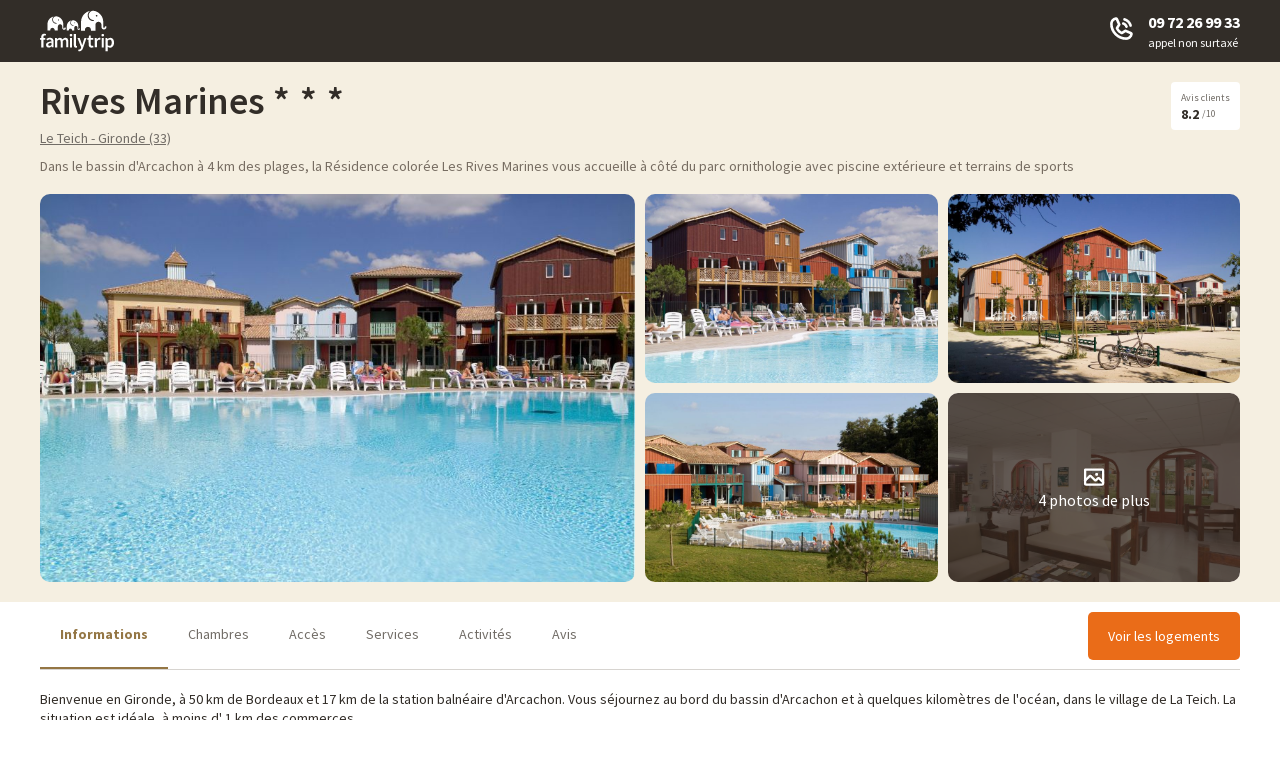

--- FILE ---
content_type: text/html; charset=UTF-8
request_url: https://www.familytrip.fr/hebergement-les-rives-marines
body_size: 63418
content:
<!DOCTYPE html>
<html lang="fr-FR">
	<head>
		<meta charset="UTF-8">

		<title>
			Rives Marines - Familytrip		</title>
		<meta property="og:title" content="Rives Marines - Familytrip"/>
		<meta name="author" content="">
		<meta name="description" content="Dans le bassin d&#039;Arcachon à 4 km des plages, la Résidence colorée Les Rives Marines vous accueille à côté du parc ornithologie avec piscine extérieure et terrains de sports">
		<meta property="og:description" content="Dans le bassin d&#039;Arcachon à 4 km des plages, la Résidence colorée Les Rives Marines vous accueille à côté du parc ornithologie avec piscine extérieure et terrains de sports"/>
		<meta property="og:image" content="	https://www.familytrip.fr/uploads/hebergements/991/thumbs/xjpXw2h4ADTnKWzpDaaN_large.jpeg
"/>

		<meta name="twitter:card" content="summary"/>
		<meta name="twitter:site" content="@Family_Trip"/>
		<meta name="twitter:creator" content="@Family_Trip"/>
		<meta name="twitter:url" content="https://www.familytrip.fr/"/>
		<meta name="twitter:title" content="Rives Marines - Familytrip"/>
		<meta name="twitter:description" content="Dans le bassin d&#039;Arcachon à 4 km des plages, la Résidence colorée Les Rives Marines vous accueille à côté du parc ornithologie avec piscine extérieure et terrains de sports"/>
		<meta
		property="twitter:image" content="	https://www.familytrip.fr/uploads/hebergements/991/thumbs/xjpXw2h4ADTnKWzpDaaN_large.jpeg
"/>

		<!-- pagination_header -->
									<!-- /pagination_header -->

		<meta name="google-site-verification" content="NEfLSUe3-Y_u0sftwatlHrN3VFG-6GZhOnpokvRFYRQ"/>

					<meta name="robots" content="index, follow">
		
			<link rel="canonical" href="https://www.familytrip.fr/hebergement-les-rives-marines"/>

		<meta name="viewport" content="width=device-width, initial-scale=1.0">
		<link rel="apple-touch-icon" sizes="120x120" href="/dist/images/front/favicon/apple-touch-icon.png">
		<link rel="icon" type="image/png" sizes="32x32" href="/dist/images/front/favicon/favicon-32x32.png">
		<link rel="icon" type="image/png" sizes="16x16" href="/dist/images/front/favicon/favicon-16x16.png">
		<link rel="manifest" href="/dist/images/front/favicon/site.webmanifest">

			    <link rel="alternate" href="https://www.familytrip.fr/hebergement-les-rives-marines" hreflang="fr-FR"/>
    <link rel="alternate" href="https://www.familytripinfrance.lu/hebergement-rives-marines-1" hreflang="fr-LU"/>
    <link rel="alternate" href="https://www.familytripinfrance.be/hebergement-rives-marines-1" hreflang="fr-BE"/>
    <link rel="alternate" href="https://www.familytripinfrance.ch/hebergement-rives-marines-1" hreflang="fr-CH"/>
    <link rel="alternate" href="https://www.familytripinfrance.lu/de/hosting-rives-marines-1" hreflang="de-LU"/>
    <link rel="alternate" href="https://www.familytripinfrance.de/hosting-rives-marines-1" hreflang="de-DE"/>
    <link rel="alternate" href="https://www.familytripinfrance.ch/de/hosting-rives-marines-1" hreflang="de-CH"/>
    <link rel="alternate" href="https://www.familytripinfrance.be/nl/accommodatie-rives-marines-1" hreflang="nl-BE"/>
    <link rel="alternate" href="https://www.familytripinfrance.nl/accommodatie-rives-marines-1" hreflang="nl-NL"/>
    <link rel="alternate" href="https://www.familytripinfrance.it/alloggio-rives-marines-1" hreflang="it-IT"/>
    <link rel="alternate" href="https://www.familytripinfrance.ch/it/alloggio-rives-marines-1" hreflang="it-CH"/>
    <link rel="alternate" href="https://www.familytripinfrance.es/alojamiento-rives-marines-1" hreflang="es-ES"/>
    <link rel="alternate" href="https://www.familytripinfrance.co.uk/accomodation-rives-marines-1" hreflang="en-GB"/>
    <link rel="alternate" href="https://www.familytrip.fr/hebergement-les-rives-marines" hreflang="x-default"/>


		<meta name="msapplication-TileColor" content="#da532c">
		<meta name="theme-color" content="#ffffff">

					
			

			<style type="text/css">@font-face {font-family:Source Sans Pro;font-style:normal;font-weight:400;src:url(/cf-fonts/s/source-sans-pro/5.0.11/vietnamese/400/normal.woff2);unicode-range:U+0102-0103,U+0110-0111,U+0128-0129,U+0168-0169,U+01A0-01A1,U+01AF-01B0,U+0300-0301,U+0303-0304,U+0308-0309,U+0323,U+0329,U+1EA0-1EF9,U+20AB;font-display:swap;}@font-face {font-family:Source Sans Pro;font-style:normal;font-weight:400;src:url(/cf-fonts/s/source-sans-pro/5.0.11/cyrillic/400/normal.woff2);unicode-range:U+0301,U+0400-045F,U+0490-0491,U+04B0-04B1,U+2116;font-display:swap;}@font-face {font-family:Source Sans Pro;font-style:normal;font-weight:400;src:url(/cf-fonts/s/source-sans-pro/5.0.11/greek-ext/400/normal.woff2);unicode-range:U+1F00-1FFF;font-display:swap;}@font-face {font-family:Source Sans Pro;font-style:normal;font-weight:400;src:url(/cf-fonts/s/source-sans-pro/5.0.11/latin-ext/400/normal.woff2);unicode-range:U+0100-02AF,U+0304,U+0308,U+0329,U+1E00-1E9F,U+1EF2-1EFF,U+2020,U+20A0-20AB,U+20AD-20CF,U+2113,U+2C60-2C7F,U+A720-A7FF;font-display:swap;}@font-face {font-family:Source Sans Pro;font-style:normal;font-weight:400;src:url(/cf-fonts/s/source-sans-pro/5.0.11/greek/400/normal.woff2);unicode-range:U+0370-03FF;font-display:swap;}@font-face {font-family:Source Sans Pro;font-style:normal;font-weight:400;src:url(/cf-fonts/s/source-sans-pro/5.0.11/cyrillic-ext/400/normal.woff2);unicode-range:U+0460-052F,U+1C80-1C88,U+20B4,U+2DE0-2DFF,U+A640-A69F,U+FE2E-FE2F;font-display:swap;}@font-face {font-family:Source Sans Pro;font-style:normal;font-weight:400;src:url(/cf-fonts/s/source-sans-pro/5.0.11/latin/400/normal.woff2);unicode-range:U+0000-00FF,U+0131,U+0152-0153,U+02BB-02BC,U+02C6,U+02DA,U+02DC,U+0304,U+0308,U+0329,U+2000-206F,U+2074,U+20AC,U+2122,U+2191,U+2193,U+2212,U+2215,U+FEFF,U+FFFD;font-display:swap;}@font-face {font-family:Source Sans Pro;font-style:normal;font-weight:300;src:url(/cf-fonts/s/source-sans-pro/5.0.11/latin-ext/300/normal.woff2);unicode-range:U+0100-02AF,U+0304,U+0308,U+0329,U+1E00-1E9F,U+1EF2-1EFF,U+2020,U+20A0-20AB,U+20AD-20CF,U+2113,U+2C60-2C7F,U+A720-A7FF;font-display:swap;}@font-face {font-family:Source Sans Pro;font-style:normal;font-weight:300;src:url(/cf-fonts/s/source-sans-pro/5.0.11/vietnamese/300/normal.woff2);unicode-range:U+0102-0103,U+0110-0111,U+0128-0129,U+0168-0169,U+01A0-01A1,U+01AF-01B0,U+0300-0301,U+0303-0304,U+0308-0309,U+0323,U+0329,U+1EA0-1EF9,U+20AB;font-display:swap;}@font-face {font-family:Source Sans Pro;font-style:normal;font-weight:300;src:url(/cf-fonts/s/source-sans-pro/5.0.11/cyrillic-ext/300/normal.woff2);unicode-range:U+0460-052F,U+1C80-1C88,U+20B4,U+2DE0-2DFF,U+A640-A69F,U+FE2E-FE2F;font-display:swap;}@font-face {font-family:Source Sans Pro;font-style:normal;font-weight:300;src:url(/cf-fonts/s/source-sans-pro/5.0.11/greek-ext/300/normal.woff2);unicode-range:U+1F00-1FFF;font-display:swap;}@font-face {font-family:Source Sans Pro;font-style:normal;font-weight:300;src:url(/cf-fonts/s/source-sans-pro/5.0.11/greek/300/normal.woff2);unicode-range:U+0370-03FF;font-display:swap;}@font-face {font-family:Source Sans Pro;font-style:normal;font-weight:300;src:url(/cf-fonts/s/source-sans-pro/5.0.11/cyrillic/300/normal.woff2);unicode-range:U+0301,U+0400-045F,U+0490-0491,U+04B0-04B1,U+2116;font-display:swap;}@font-face {font-family:Source Sans Pro;font-style:normal;font-weight:300;src:url(/cf-fonts/s/source-sans-pro/5.0.11/latin/300/normal.woff2);unicode-range:U+0000-00FF,U+0131,U+0152-0153,U+02BB-02BC,U+02C6,U+02DA,U+02DC,U+0304,U+0308,U+0329,U+2000-206F,U+2074,U+20AC,U+2122,U+2191,U+2193,U+2212,U+2215,U+FEFF,U+FFFD;font-display:swap;}@font-face {font-family:Source Sans Pro;font-style:normal;font-weight:600;src:url(/cf-fonts/s/source-sans-pro/5.0.11/greek/600/normal.woff2);unicode-range:U+0370-03FF;font-display:swap;}@font-face {font-family:Source Sans Pro;font-style:normal;font-weight:600;src:url(/cf-fonts/s/source-sans-pro/5.0.11/latin/600/normal.woff2);unicode-range:U+0000-00FF,U+0131,U+0152-0153,U+02BB-02BC,U+02C6,U+02DA,U+02DC,U+0304,U+0308,U+0329,U+2000-206F,U+2074,U+20AC,U+2122,U+2191,U+2193,U+2212,U+2215,U+FEFF,U+FFFD;font-display:swap;}@font-face {font-family:Source Sans Pro;font-style:normal;font-weight:600;src:url(/cf-fonts/s/source-sans-pro/5.0.11/cyrillic-ext/600/normal.woff2);unicode-range:U+0460-052F,U+1C80-1C88,U+20B4,U+2DE0-2DFF,U+A640-A69F,U+FE2E-FE2F;font-display:swap;}@font-face {font-family:Source Sans Pro;font-style:normal;font-weight:600;src:url(/cf-fonts/s/source-sans-pro/5.0.11/latin-ext/600/normal.woff2);unicode-range:U+0100-02AF,U+0304,U+0308,U+0329,U+1E00-1E9F,U+1EF2-1EFF,U+2020,U+20A0-20AB,U+20AD-20CF,U+2113,U+2C60-2C7F,U+A720-A7FF;font-display:swap;}@font-face {font-family:Source Sans Pro;font-style:normal;font-weight:600;src:url(/cf-fonts/s/source-sans-pro/5.0.11/cyrillic/600/normal.woff2);unicode-range:U+0301,U+0400-045F,U+0490-0491,U+04B0-04B1,U+2116;font-display:swap;}@font-face {font-family:Source Sans Pro;font-style:normal;font-weight:600;src:url(/cf-fonts/s/source-sans-pro/5.0.11/greek-ext/600/normal.woff2);unicode-range:U+1F00-1FFF;font-display:swap;}@font-face {font-family:Source Sans Pro;font-style:normal;font-weight:600;src:url(/cf-fonts/s/source-sans-pro/5.0.11/vietnamese/600/normal.woff2);unicode-range:U+0102-0103,U+0110-0111,U+0128-0129,U+0168-0169,U+01A0-01A1,U+01AF-01B0,U+0300-0301,U+0303-0304,U+0308-0309,U+0323,U+0329,U+1EA0-1EF9,U+20AB;font-display:swap;}@font-face {font-family:Source Sans Pro;font-style:normal;font-weight:700;src:url(/cf-fonts/s/source-sans-pro/5.0.11/cyrillic/700/normal.woff2);unicode-range:U+0301,U+0400-045F,U+0490-0491,U+04B0-04B1,U+2116;font-display:swap;}@font-face {font-family:Source Sans Pro;font-style:normal;font-weight:700;src:url(/cf-fonts/s/source-sans-pro/5.0.11/latin/700/normal.woff2);unicode-range:U+0000-00FF,U+0131,U+0152-0153,U+02BB-02BC,U+02C6,U+02DA,U+02DC,U+0304,U+0308,U+0329,U+2000-206F,U+2074,U+20AC,U+2122,U+2191,U+2193,U+2212,U+2215,U+FEFF,U+FFFD;font-display:swap;}@font-face {font-family:Source Sans Pro;font-style:normal;font-weight:700;src:url(/cf-fonts/s/source-sans-pro/5.0.11/cyrillic-ext/700/normal.woff2);unicode-range:U+0460-052F,U+1C80-1C88,U+20B4,U+2DE0-2DFF,U+A640-A69F,U+FE2E-FE2F;font-display:swap;}@font-face {font-family:Source Sans Pro;font-style:normal;font-weight:700;src:url(/cf-fonts/s/source-sans-pro/5.0.11/latin-ext/700/normal.woff2);unicode-range:U+0100-02AF,U+0304,U+0308,U+0329,U+1E00-1E9F,U+1EF2-1EFF,U+2020,U+20A0-20AB,U+20AD-20CF,U+2113,U+2C60-2C7F,U+A720-A7FF;font-display:swap;}@font-face {font-family:Source Sans Pro;font-style:normal;font-weight:700;src:url(/cf-fonts/s/source-sans-pro/5.0.11/greek-ext/700/normal.woff2);unicode-range:U+1F00-1FFF;font-display:swap;}@font-face {font-family:Source Sans Pro;font-style:normal;font-weight:700;src:url(/cf-fonts/s/source-sans-pro/5.0.11/greek/700/normal.woff2);unicode-range:U+0370-03FF;font-display:swap;}@font-face {font-family:Source Sans Pro;font-style:normal;font-weight:700;src:url(/cf-fonts/s/source-sans-pro/5.0.11/vietnamese/700/normal.woff2);unicode-range:U+0102-0103,U+0110-0111,U+0128-0129,U+0168-0169,U+01A0-01A1,U+01AF-01B0,U+0300-0301,U+0303-0304,U+0308-0309,U+0323,U+0329,U+1EA0-1EF9,U+20AB;font-display:swap;}</style>
			
			<style id="critical-style">
				﻿*,*:before,*:after{-webkit-box-sizing:border-box;-moz-box-sizing:border-box;box-sizing:border-box;outline:none;-webkit-font-smoothing:antialiased;-moz-osx-font-smoothing:grayscale}html,body,div,span,applet,object,iframe,h1,h2,h3,h4,h5,h6,p,blockquote,pre,a,abbr,acronym,address,big,cite,code,del,dfn,em,img,ins,kbd,q,s,samp,small,strike,strong,sub,sup,tt,var,b,u,i,center,dl,dt,dd,ol,ul,li,fieldset,form,label,legend,table,caption,tbody,tfoot,thead,tr,th,td,article,aside,canvas,details,embed,figure,figcaption,footer,header,hgroup,menu,nav,output,ruby,section,summary,time,mark,audio,video{margin:0;padding:0;border:0;font-size:100%;font:inherit;vertical-align:baseline}article,aside,details,figcaption,figure,footer,header,hgroup,menu,nav,section{display:block}body{line-height:1}main{display:block}ol,ul,li{list-style:none}a{color:inherit;text-decoration:none}blockquote,q{quotes:none}blockquote:before,blockquote:after,q:before,q:after{content:'';content:none}table{border-collapse:collapse;border-spacing:0}hr{border:none}button{margin:0}/*! normalize.css v3.0.3 | MIT License | github.com/necolas/normalize.css */html{font-family:sans-serif;-ms-text-size-adjust:100%;-webkit-text-size-adjust:100%}body{margin:0}article,aside,details,figcaption,figure,footer,header,hgroup,main,menu,nav,section,summary{display:block}audio,canvas,progress,video{display:inline-block;vertical-align:baseline}audio:not([controls]){display:none;height:0}[hidden],template{display:none}a{background-color:transparent}a:active,a:hover{outline:0}abbr[title]{border-bottom:1px dotted}b,strong{font-weight:bold}dfn{font-style:italic}h1{font-size:2em;margin:0.67em 0}mark{background:#ff0;color:#000}small{font-size:80%}sub,sup{font-size:75%;line-height:0;position:relative;vertical-align:baseline}sup{top:-0.5em}sub{bottom:-0.25em}img{border:0}svg:not(:root){overflow:hidden}figure{margin:1em 40px}hr{box-sizing:content-box;height:0}pre{overflow:auto}code,kbd,pre,samp{font-family:monospace, monospace;font-size:1em}button,input,optgroup,select,textarea{color:inherit;font:inherit;margin:0}button{overflow:visible}button,select{text-transform:none}button,html input[type="button"],input[type="reset"],input[type="submit"]{-webkit-appearance:button;cursor:pointer}button[disabled],html input[disabled]{cursor:default}button::-moz-focus-inner,input::-moz-focus-inner{border:0;padding:0}input{line-height:normal}input[type="checkbox"],input[type="radio"]{box-sizing:border-box;padding:0}input[type="number"]::-webkit-inner-spin-button,input[type="number"]::-webkit-outer-spin-button{height:auto}input[type="search"]{-webkit-appearance:textfield;box-sizing:content-box}input[type="search"]::-webkit-search-cancel-button,input[type="search"]::-webkit-search-decoration{-webkit-appearance:none}fieldset{border:1px solid #c0c0c0;margin:0 2px;padding:0.35em 0.625em 0.75em}legend{border:0;padding:0}textarea{overflow:auto}optgroup{font-weight:bold}table{border-collapse:collapse;border-spacing:0}td,th{padding:0}@font-face{font-family:'Glyphicons Halflings';src:url("/dist/fonts/glyphicons-halflings-regular.eot");src:url("/dist/fonts/glyphicons-halflings-regular.eot?#iefix") format("embedded-opentype"),url("/dist/fonts/glyphicons-halflings-regular.woff2") format("woff2"),url("/dist/fonts/glyphicons-halflings-regular.woff") format("woff"),url("/dist/fonts/glyphicons-halflings-regular.ttf") format("truetype"),url("/dist/fonts/glyphicons-halflings-regular.svg#glyphicons_halflingsregular") format("svg")}.glyphicon{position:relative;top:1px;display:inline-block;font-family:'Glyphicons Halflings';font-style:normal;font-weight:normal;line-height:1;-webkit-font-smoothing:antialiased;-moz-osx-font-smoothing:grayscale}.glyphicon-asterisk:before{content:"\002a"}.glyphicon-plus:before{content:"\002b"}.glyphicon-euro:before,.glyphicon-eur:before{content:"\20ac"}.glyphicon-minus:before{content:"\2212"}.glyphicon-cloud:before{content:"\2601"}.glyphicon-envelope:before{content:"\2709"}.glyphicon-pencil:before{content:"\270f"}.glyphicon-glass:before{content:"\e001"}.glyphicon-music:before{content:"\e002"}.glyphicon-search:before{content:"\e003"}.glyphicon-heart:before{content:"\e005"}.glyphicon-star:before{content:"\e006"}.glyphicon-star-empty:before{content:"\e007"}.glyphicon-user:before{content:"\e008"}.glyphicon-film:before{content:"\e009"}.glyphicon-th-large:before{content:"\e010"}.glyphicon-th:before{content:"\e011"}.glyphicon-th-list:before{content:"\e012"}.glyphicon-ok:before{content:"\e013"}.glyphicon-remove:before{content:"\e014"}.glyphicon-zoom-in:before{content:"\e015"}.glyphicon-zoom-out:before{content:"\e016"}.glyphicon-off:before{content:"\e017"}.glyphicon-signal:before{content:"\e018"}.glyphicon-cog:before{content:"\e019"}.glyphicon-trash:before{content:"\e020"}.glyphicon-home:before{content:"\e021"}.glyphicon-file:before{content:"\e022"}.glyphicon-time:before{content:"\e023"}.glyphicon-road:before{content:"\e024"}.glyphicon-download-alt:before{content:"\e025"}.glyphicon-download:before{content:"\e026"}.glyphicon-upload:before{content:"\e027"}.glyphicon-inbox:before{content:"\e028"}.glyphicon-play-circle:before{content:"\e029"}.glyphicon-repeat:before{content:"\e030"}.glyphicon-refresh:before{content:"\e031"}.glyphicon-list-alt:before{content:"\e032"}.glyphicon-lock:before{content:"\e033"}.glyphicon-flag:before{content:"\e034"}.glyphicon-headphones:before{content:"\e035"}.glyphicon-volume-off:before{content:"\e036"}.glyphicon-volume-down:before{content:"\e037"}.glyphicon-volume-up:before{content:"\e038"}.glyphicon-qrcode:before{content:"\e039"}.glyphicon-barcode:before{content:"\e040"}.glyphicon-tag:before{content:"\e041"}.glyphicon-tags:before{content:"\e042"}.glyphicon-book:before{content:"\e043"}.glyphicon-bookmark:before{content:"\e044"}.glyphicon-print:before{content:"\e045"}.glyphicon-camera:before{content:"\e046"}.glyphicon-font:before{content:"\e047"}.glyphicon-bold:before{content:"\e048"}.glyphicon-italic:before{content:"\e049"}.glyphicon-text-height:before{content:"\e050"}.glyphicon-text-width:before{content:"\e051"}.glyphicon-align-left:before{content:"\e052"}.glyphicon-align-center:before{content:"\e053"}.glyphicon-align-right:before{content:"\e054"}.glyphicon-align-justify:before{content:"\e055"}.glyphicon-list:before{content:"\e056"}.glyphicon-indent-left:before{content:"\e057"}.glyphicon-indent-right:before{content:"\e058"}.glyphicon-facetime-video:before{content:"\e059"}.glyphicon-picture:before{content:"\e060"}.glyphicon-map-marker:before{content:"\e062"}.glyphicon-adjust:before{content:"\e063"}.glyphicon-tint:before{content:"\e064"}.glyphicon-edit:before{content:"\e065"}.glyphicon-share:before{content:"\e066"}.glyphicon-check:before{content:"\e067"}.glyphicon-move:before{content:"\e068"}.glyphicon-step-backward:before{content:"\e069"}.glyphicon-fast-backward:before{content:"\e070"}.glyphicon-backward:before{content:"\e071"}.glyphicon-play:before{content:"\e072"}.glyphicon-pause:before{content:"\e073"}.glyphicon-stop:before{content:"\e074"}.glyphicon-forward:before{content:"\e075"}.glyphicon-fast-forward:before{content:"\e076"}.glyphicon-step-forward:before{content:"\e077"}.glyphicon-eject:before{content:"\e078"}.glyphicon-chevron-left:before{content:"\e079"}.glyphicon-chevron-right:before{content:"\e080"}.glyphicon-plus-sign:before{content:"\e081"}.glyphicon-minus-sign:before{content:"\e082"}.glyphicon-remove-sign:before{content:"\e083"}.glyphicon-ok-sign:before{content:"\e084"}.glyphicon-question-sign:before{content:"\e085"}.glyphicon-info-sign:before{content:"\e086"}.glyphicon-screenshot:before{content:"\e087"}.glyphicon-remove-circle:before{content:"\e088"}.glyphicon-ok-circle:before{content:"\e089"}.glyphicon-ban-circle:before{content:"\e090"}.glyphicon-arrow-left:before{content:"\e091"}.glyphicon-arrow-right:before{content:"\e092"}.glyphicon-arrow-up:before{content:"\e093"}.glyphicon-arrow-down:before{content:"\e094"}.glyphicon-share-alt:before{content:"\e095"}.glyphicon-resize-full:before{content:"\e096"}.glyphicon-resize-small:before{content:"\e097"}.glyphicon-exclamation-sign:before{content:"\e101"}.glyphicon-gift:before{content:"\e102"}.glyphicon-leaf:before{content:"\e103"}.glyphicon-fire:before{content:"\e104"}.glyphicon-eye-open:before{content:"\e105"}.glyphicon-eye-close:before{content:"\e106"}.glyphicon-warning-sign:before{content:"\e107"}.glyphicon-plane:before{content:"\e108"}.glyphicon-calendar:before{content:"\e109"}.glyphicon-random:before{content:"\e110"}.glyphicon-comment:before{content:"\e111"}.glyphicon-magnet:before{content:"\e112"}.glyphicon-chevron-up:before{content:"\e113"}.glyphicon-chevron-down:before{content:"\e114"}.glyphicon-retweet:before{content:"\e115"}.glyphicon-shopping-cart:before{content:"\e116"}.glyphicon-folder-close:before{content:"\e117"}.glyphicon-folder-open:before{content:"\e118"}.glyphicon-resize-vertical:before{content:"\e119"}.glyphicon-resize-horizontal:before{content:"\e120"}.glyphicon-hdd:before{content:"\e121"}.glyphicon-bullhorn:before{content:"\e122"}.glyphicon-bell:before{content:"\e123"}.glyphicon-certificate:before{content:"\e124"}.glyphicon-thumbs-up:before{content:"\e125"}.glyphicon-thumbs-down:before{content:"\e126"}.glyphicon-hand-right:before{content:"\e127"}.glyphicon-hand-left:before{content:"\e128"}.glyphicon-hand-up:before{content:"\e129"}.glyphicon-hand-down:before{content:"\e130"}.glyphicon-circle-arrow-right:before{content:"\e131"}.glyphicon-circle-arrow-left:before{content:"\e132"}.glyphicon-circle-arrow-up:before{content:"\e133"}.glyphicon-circle-arrow-down:before{content:"\e134"}.glyphicon-globe:before{content:"\e135"}.glyphicon-wrench:before{content:"\e136"}.glyphicon-tasks:before{content:"\e137"}.glyphicon-filter:before{content:"\e138"}.glyphicon-briefcase:before{content:"\e139"}.glyphicon-fullscreen:before{content:"\e140"}.glyphicon-dashboard:before{content:"\e141"}.glyphicon-paperclip:before{content:"\e142"}.glyphicon-heart-empty:before{content:"\e143"}.glyphicon-link:before{content:"\e144"}.glyphicon-phone:before{content:"\e145"}.glyphicon-pushpin:before{content:"\e146"}.glyphicon-usd:before{content:"\e148"}.glyphicon-gbp:before{content:"\e149"}.glyphicon-sort:before{content:"\e150"}.glyphicon-sort-by-alphabet:before{content:"\e151"}.glyphicon-sort-by-alphabet-alt:before{content:"\e152"}.glyphicon-sort-by-order:before{content:"\e153"}.glyphicon-sort-by-order-alt:before{content:"\e154"}.glyphicon-sort-by-attributes:before{content:"\e155"}.glyphicon-sort-by-attributes-alt:before{content:"\e156"}.glyphicon-unchecked:before{content:"\e157"}.glyphicon-expand:before{content:"\e158"}.glyphicon-collapse-down:before{content:"\e159"}.glyphicon-collapse-up:before{content:"\e160"}.glyphicon-log-in:before{content:"\e161"}.glyphicon-flash:before{content:"\e162"}.glyphicon-log-out:before{content:"\e163"}.glyphicon-new-window:before{content:"\e164"}.glyphicon-record:before{content:"\e165"}.glyphicon-save:before{content:"\e166"}.glyphicon-open:before{content:"\e167"}.glyphicon-saved:before{content:"\e168"}.glyphicon-import:before{content:"\e169"}.glyphicon-export:before{content:"\e170"}.glyphicon-send:before{content:"\e171"}.glyphicon-floppy-disk:before{content:"\e172"}.glyphicon-floppy-saved:before{content:"\e173"}.glyphicon-floppy-remove:before{content:"\e174"}.glyphicon-floppy-save:before{content:"\e175"}.glyphicon-floppy-open:before{content:"\e176"}.glyphicon-credit-card:before{content:"\e177"}.glyphicon-transfer:before{content:"\e178"}.glyphicon-cutlery:before{content:"\e179"}.glyphicon-header:before{content:"\e180"}.glyphicon-compressed:before{content:"\e181"}.glyphicon-earphone:before{content:"\e182"}.glyphicon-phone-alt:before{content:"\e183"}.glyphicon-tower:before{content:"\e184"}.glyphicon-stats:before{content:"\e185"}.glyphicon-sd-video:before{content:"\e186"}.glyphicon-hd-video:before{content:"\e187"}.glyphicon-subtitles:before{content:"\e188"}.glyphicon-sound-stereo:before{content:"\e189"}.glyphicon-sound-dolby:before{content:"\e190"}.glyphicon-sound-5-1:before{content:"\e191"}.glyphicon-sound-6-1:before{content:"\e192"}.glyphicon-sound-7-1:before{content:"\e193"}.glyphicon-copyright-mark:before{content:"\e194"}.glyphicon-registration-mark:before{content:"\e195"}.glyphicon-cloud-download:before{content:"\e197"}.glyphicon-cloud-upload:before{content:"\e198"}.glyphicon-tree-conifer:before{content:"\e199"}.glyphicon-tree-deciduous:before{content:"\e200"}.glyphicon-cd:before{content:"\e201"}.glyphicon-save-file:before{content:"\e202"}.glyphicon-open-file:before{content:"\e203"}.glyphicon-level-up:before{content:"\e204"}.glyphicon-copy:before{content:"\e205"}.glyphicon-paste:before{content:"\e206"}.glyphicon-alert:before{content:"\e209"}.glyphicon-equalizer:before{content:"\e210"}.glyphicon-king:before{content:"\e211"}.glyphicon-queen:before{content:"\e212"}.glyphicon-pawn:before{content:"\e213"}.glyphicon-bishop:before{content:"\e214"}.glyphicon-knight:before{content:"\e215"}.glyphicon-baby-formula:before{content:"\e216"}.glyphicon-tent:before{content:"\26fa"}.glyphicon-blackboard:before{content:"\e218"}.glyphicon-bed:before{content:"\e219"}.glyphicon-apple:before{content:"\f8ff"}.glyphicon-erase:before{content:"\e221"}.glyphicon-hourglass:before{content:"\231b"}.glyphicon-lamp:before{content:"\e223"}.glyphicon-duplicate:before{content:"\e224"}.glyphicon-piggy-bank:before{content:"\e225"}.glyphicon-scissors:before{content:"\e226"}.glyphicon-bitcoin:before{content:"\e227"}.glyphicon-btc:before{content:"\e227"}.glyphicon-xbt:before{content:"\e227"}.glyphicon-yen:before{content:"\00a5"}.glyphicon-jpy:before{content:"\00a5"}.glyphicon-ruble:before{content:"\20bd"}.glyphicon-rub:before{content:"\20bd"}.glyphicon-scale:before{content:"\e230"}.glyphicon-ice-lolly:before{content:"\e231"}.glyphicon-ice-lolly-tasted:before{content:"\e232"}.glyphicon-education:before{content:"\e233"}.glyphicon-option-horizontal:before{content:"\e234"}.glyphicon-option-vertical:before{content:"\e235"}.glyphicon-menu-hamburger:before{content:"\e236"}.glyphicon-modal-window:before{content:"\e237"}.glyphicon-oil:before{content:"\e238"}.glyphicon-grain:before{content:"\e239"}.glyphicon-sunglasses:before{content:"\e240"}.glyphicon-text-size:before{content:"\e241"}.glyphicon-text-color:before{content:"\e242"}.glyphicon-text-background:before{content:"\e243"}.glyphicon-object-align-top:before{content:"\e244"}.glyphicon-object-align-bottom:before{content:"\e245"}.glyphicon-object-align-horizontal:before{content:"\e246"}.glyphicon-object-align-left:before{content:"\e247"}.glyphicon-object-align-vertical:before{content:"\e248"}.glyphicon-object-align-right:before{content:"\e249"}.glyphicon-triangle-right:before{content:"\e250"}.glyphicon-triangle-left:before{content:"\e251"}.glyphicon-triangle-bottom:before{content:"\e252"}.glyphicon-triangle-top:before{content:"\e253"}.glyphicon-console:before{content:"\e254"}.glyphicon-superscript:before{content:"\e255"}.glyphicon-subscript:before{content:"\e256"}.glyphicon-menu-left:before{content:"\e257"}.glyphicon-menu-right:before{content:"\e258"}.glyphicon-menu-down:before{content:"\e259"}.glyphicon-menu-up:before{content:"\e260"}*{-webkit-box-sizing:border-box;-moz-box-sizing:border-box;box-sizing:border-box}*:before,*:after{-webkit-box-sizing:border-box;-moz-box-sizing:border-box;box-sizing:border-box}html{font-size:10px;-webkit-tap-highlight-color:rgba(0,0,0,0)}body{font-family:"Helvetica Neue",Helvetica,Arial,sans-serif;font-size:14px;line-height:1.42857;color:#333;background-color:#fff}input,button,select,textarea{font-family:inherit;font-size:inherit;line-height:inherit}a{color:#337ab7;text-decoration:none}a:hover,a:focus{color:#23527c;text-decoration:underline}a:focus{outline:5px auto -webkit-focus-ring-color;outline-offset:-2px}figure{margin:0}img{vertical-align:middle}.img-responsive{display:block;max-width:100%;height:auto}.img-rounded{border-radius:6px}.img-thumbnail{padding:4px;line-height:1.42857;background-color:#fff;border:1px solid #ddd;border-radius:4px;-webkit-transition:all 0.2s ease-in-out;-o-transition:all 0.2s ease-in-out;transition:all 0.2s ease-in-out;display:inline-block;max-width:100%;height:auto}.img-circle{border-radius:50%}hr{margin-top:20px;margin-bottom:20px;border:0;border-top:1px solid #eee}.sr-only{position:absolute;width:1px;height:1px;margin:-1px;padding:0;overflow:hidden;clip:rect(0, 0, 0, 0);border:0}.sr-only-focusable:active,.sr-only-focusable:focus{position:static;width:auto;height:auto;margin:0;overflow:visible;clip:auto}[role="button"]{cursor:pointer}.container{margin-right:auto;margin-left:auto;padding-left:15px;padding-right:15px}.container:before,.container:after{content:" ";display:table}.container:after{clear:both}@media (min-width: 768px){.container{width:750px}}@media (min-width: 992px){.container{width:970px}}@media (min-width: 1200px){.container{width:1170px}}.container-fluid{margin-right:auto;margin-left:auto;padding-left:15px;padding-right:15px}.container-fluid:before,.container-fluid:after{content:" ";display:table}.container-fluid:after{clear:both}.row{margin-left:-15px;margin-right:-15px}.row:before,.row:after{content:" ";display:table}.row:after{clear:both}.col-xs-1,.col-sm-1,.col-md-1,.col-lg-1,.col-xs-2,.col-sm-2,.col-md-2,.col-lg-2,.col-xs-3,.col-sm-3,.col-md-3,.col-lg-3,.col-xs-4,.col-sm-4,.col-md-4,.col-lg-4,.col-xs-5,.col-sm-5,.col-md-5,.col-lg-5,.col-xs-6,.col-sm-6,.col-md-6,.col-lg-6,.col-xs-7,.col-sm-7,.col-md-7,.col-lg-7,.col-xs-8,.col-sm-8,.col-md-8,.col-lg-8,.col-xs-9,.col-sm-9,.col-md-9,.col-lg-9,.col-xs-10,.col-sm-10,.col-md-10,.col-lg-10,.col-xs-11,.col-sm-11,.col-md-11,.col-lg-11,.col-xs-12,.col-sm-12,.col-md-12,.col-lg-12{position:relative;min-height:1px;padding-left:15px;padding-right:15px}.col-xs-1,.col-xs-2,.col-xs-3,.col-xs-4,.col-xs-5,.col-xs-6,.col-xs-7,.col-xs-8,.col-xs-9,.col-xs-10,.col-xs-11,.col-xs-12{float:left}.col-xs-1{width:8.33333%}.col-xs-2{width:16.66667%}.col-xs-3{width:25%}.col-xs-4{width:33.33333%}.col-xs-5{width:41.66667%}.col-xs-6{width:50%}.col-xs-7{width:58.33333%}.col-xs-8{width:66.66667%}.col-xs-9{width:75%}.col-xs-10{width:83.33333%}.col-xs-11{width:91.66667%}.col-xs-12{width:100%}.col-xs-pull-0{right:auto}.col-xs-pull-1{right:8.33333%}.col-xs-pull-2{right:16.66667%}.col-xs-pull-3{right:25%}.col-xs-pull-4{right:33.33333%}.col-xs-pull-5{right:41.66667%}.col-xs-pull-6{right:50%}.col-xs-pull-7{right:58.33333%}.col-xs-pull-8{right:66.66667%}.col-xs-pull-9{right:75%}.col-xs-pull-10{right:83.33333%}.col-xs-pull-11{right:91.66667%}.col-xs-pull-12{right:100%}.col-xs-push-0{left:auto}.col-xs-push-1{left:8.33333%}.col-xs-push-2{left:16.66667%}.col-xs-push-3{left:25%}.col-xs-push-4{left:33.33333%}.col-xs-push-5{left:41.66667%}.col-xs-push-6{left:50%}.col-xs-push-7{left:58.33333%}.col-xs-push-8{left:66.66667%}.col-xs-push-9{left:75%}.col-xs-push-10{left:83.33333%}.col-xs-push-11{left:91.66667%}.col-xs-push-12{left:100%}.col-xs-offset-0{margin-left:0%}.col-xs-offset-1{margin-left:8.33333%}.col-xs-offset-2{margin-left:16.66667%}.col-xs-offset-3{margin-left:25%}.col-xs-offset-4{margin-left:33.33333%}.col-xs-offset-5{margin-left:41.66667%}.col-xs-offset-6{margin-left:50%}.col-xs-offset-7{margin-left:58.33333%}.col-xs-offset-8{margin-left:66.66667%}.col-xs-offset-9{margin-left:75%}.col-xs-offset-10{margin-left:83.33333%}.col-xs-offset-11{margin-left:91.66667%}.col-xs-offset-12{margin-left:100%}@media (min-width: 768px){.col-sm-1,.col-sm-2,.col-sm-3,.col-sm-4,.col-sm-5,.col-sm-6,.col-sm-7,.col-sm-8,.col-sm-9,.col-sm-10,.col-sm-11,.col-sm-12{float:left}.col-sm-1{width:8.33333%}.col-sm-2{width:16.66667%}.col-sm-3{width:25%}.col-sm-4{width:33.33333%}.col-sm-5{width:41.66667%}.col-sm-6{width:50%}.col-sm-7{width:58.33333%}.col-sm-8{width:66.66667%}.col-sm-9{width:75%}.col-sm-10{width:83.33333%}.col-sm-11{width:91.66667%}.col-sm-12{width:100%}.col-sm-pull-0{right:auto}.col-sm-pull-1{right:8.33333%}.col-sm-pull-2{right:16.66667%}.col-sm-pull-3{right:25%}.col-sm-pull-4{right:33.33333%}.col-sm-pull-5{right:41.66667%}.col-sm-pull-6{right:50%}.col-sm-pull-7{right:58.33333%}.col-sm-pull-8{right:66.66667%}.col-sm-pull-9{right:75%}.col-sm-pull-10{right:83.33333%}.col-sm-pull-11{right:91.66667%}.col-sm-pull-12{right:100%}.col-sm-push-0{left:auto}.col-sm-push-1{left:8.33333%}.col-sm-push-2{left:16.66667%}.col-sm-push-3{left:25%}.col-sm-push-4{left:33.33333%}.col-sm-push-5{left:41.66667%}.col-sm-push-6{left:50%}.col-sm-push-7{left:58.33333%}.col-sm-push-8{left:66.66667%}.col-sm-push-9{left:75%}.col-sm-push-10{left:83.33333%}.col-sm-push-11{left:91.66667%}.col-sm-push-12{left:100%}.col-sm-offset-0{margin-left:0%}.col-sm-offset-1{margin-left:8.33333%}.col-sm-offset-2{margin-left:16.66667%}.col-sm-offset-3{margin-left:25%}.col-sm-offset-4{margin-left:33.33333%}.col-sm-offset-5{margin-left:41.66667%}.col-sm-offset-6{margin-left:50%}.col-sm-offset-7{margin-left:58.33333%}.col-sm-offset-8{margin-left:66.66667%}.col-sm-offset-9{margin-left:75%}.col-sm-offset-10{margin-left:83.33333%}.col-sm-offset-11{margin-left:91.66667%}.col-sm-offset-12{margin-left:100%}}@media (min-width: 992px){.col-md-1,.col-md-2,.col-md-3,.col-md-4,.col-md-5,.col-md-6,.col-md-7,.col-md-8,.col-md-9,.col-md-10,.col-md-11,.col-md-12{float:left}.col-md-1{width:8.33333%}.col-md-2{width:16.66667%}.col-md-3{width:25%}.col-md-4{width:33.33333%}.col-md-5{width:41.66667%}.col-md-6{width:50%}.col-md-7{width:58.33333%}.col-md-8{width:66.66667%}.col-md-9{width:75%}.col-md-10{width:83.33333%}.col-md-11{width:91.66667%}.col-md-12{width:100%}.col-md-pull-0{right:auto}.col-md-pull-1{right:8.33333%}.col-md-pull-2{right:16.66667%}.col-md-pull-3{right:25%}.col-md-pull-4{right:33.33333%}.col-md-pull-5{right:41.66667%}.col-md-pull-6{right:50%}.col-md-pull-7{right:58.33333%}.col-md-pull-8{right:66.66667%}.col-md-pull-9{right:75%}.col-md-pull-10{right:83.33333%}.col-md-pull-11{right:91.66667%}.col-md-pull-12{right:100%}.col-md-push-0{left:auto}.col-md-push-1{left:8.33333%}.col-md-push-2{left:16.66667%}.col-md-push-3{left:25%}.col-md-push-4{left:33.33333%}.col-md-push-5{left:41.66667%}.col-md-push-6{left:50%}.col-md-push-7{left:58.33333%}.col-md-push-8{left:66.66667%}.col-md-push-9{left:75%}.col-md-push-10{left:83.33333%}.col-md-push-11{left:91.66667%}.col-md-push-12{left:100%}.col-md-offset-0{margin-left:0%}.col-md-offset-1{margin-left:8.33333%}.col-md-offset-2{margin-left:16.66667%}.col-md-offset-3{margin-left:25%}.col-md-offset-4{margin-left:33.33333%}.col-md-offset-5{margin-left:41.66667%}.col-md-offset-6{margin-left:50%}.col-md-offset-7{margin-left:58.33333%}.col-md-offset-8{margin-left:66.66667%}.col-md-offset-9{margin-left:75%}.col-md-offset-10{margin-left:83.33333%}.col-md-offset-11{margin-left:91.66667%}.col-md-offset-12{margin-left:100%}}@media (min-width: 1200px){.col-lg-1,.col-lg-2,.col-lg-3,.col-lg-4,.col-lg-5,.col-lg-6,.col-lg-7,.col-lg-8,.col-lg-9,.col-lg-10,.col-lg-11,.col-lg-12{float:left}.col-lg-1{width:8.33333%}.col-lg-2{width:16.66667%}.col-lg-3{width:25%}.col-lg-4{width:33.33333%}.col-lg-5{width:41.66667%}.col-lg-6{width:50%}.col-lg-7{width:58.33333%}.col-lg-8{width:66.66667%}.col-lg-9{width:75%}.col-lg-10{width:83.33333%}.col-lg-11{width:91.66667%}.col-lg-12{width:100%}.col-lg-pull-0{right:auto}.col-lg-pull-1{right:8.33333%}.col-lg-pull-2{right:16.66667%}.col-lg-pull-3{right:25%}.col-lg-pull-4{right:33.33333%}.col-lg-pull-5{right:41.66667%}.col-lg-pull-6{right:50%}.col-lg-pull-7{right:58.33333%}.col-lg-pull-8{right:66.66667%}.col-lg-pull-9{right:75%}.col-lg-pull-10{right:83.33333%}.col-lg-pull-11{right:91.66667%}.col-lg-pull-12{right:100%}.col-lg-push-0{left:auto}.col-lg-push-1{left:8.33333%}.col-lg-push-2{left:16.66667%}.col-lg-push-3{left:25%}.col-lg-push-4{left:33.33333%}.col-lg-push-5{left:41.66667%}.col-lg-push-6{left:50%}.col-lg-push-7{left:58.33333%}.col-lg-push-8{left:66.66667%}.col-lg-push-9{left:75%}.col-lg-push-10{left:83.33333%}.col-lg-push-11{left:91.66667%}.col-lg-push-12{left:100%}.col-lg-offset-0{margin-left:0%}.col-lg-offset-1{margin-left:8.33333%}.col-lg-offset-2{margin-left:16.66667%}.col-lg-offset-3{margin-left:25%}.col-lg-offset-4{margin-left:33.33333%}.col-lg-offset-5{margin-left:41.66667%}.col-lg-offset-6{margin-left:50%}.col-lg-offset-7{margin-left:58.33333%}.col-lg-offset-8{margin-left:66.66667%}.col-lg-offset-9{margin-left:75%}.col-lg-offset-10{margin-left:83.33333%}.col-lg-offset-11{margin-left:91.66667%}.col-lg-offset-12{margin-left:100%}}.btn{display:inline-block;margin-bottom:0;font-weight:normal;text-align:center;vertical-align:middle;touch-action:manipulation;cursor:pointer;background-image:none;border:1px solid transparent;white-space:nowrap;padding:6px 12px;font-size:14px;line-height:1.42857;border-radius:4px;-webkit-user-select:none;-moz-user-select:none;-ms-user-select:none;user-select:none}.btn:focus,.btn.focus,.btn:active:focus,.btn:active.focus,.btn.active:focus,.btn.active.focus{outline:5px auto -webkit-focus-ring-color;outline-offset:-2px}.btn:hover,.btn:focus,.btn.focus{color:#333;text-decoration:none}.btn:active,.btn.active{outline:0;background-image:none;-webkit-box-shadow:inset 0 3px 5px rgba(0,0,0,0.125);box-shadow:inset 0 3px 5px rgba(0,0,0,0.125)}.btn.disabled,.btn[disabled],fieldset[disabled] .btn{cursor:not-allowed;opacity:.65;filter:alpha(opacity=65);-webkit-box-shadow:none;box-shadow:none}a.btn.disabled,fieldset[disabled] a.btn{pointer-events:none}.btn-default{color:#333;background-color:#fff;border-color:#ccc}.btn-default:focus,.btn-default.focus{color:#333;background-color:#e6e6e6;border-color:#8c8c8c}.btn-default:hover{color:#333;background-color:#e6e6e6;border-color:#adadad}.btn-default:active,.btn-default.active,.open>.btn-default.dropdown-toggle{color:#333;background-color:#e6e6e6;border-color:#adadad}.btn-default:active:hover,.btn-default:active:focus,.btn-default:active.focus,.btn-default.active:hover,.btn-default.active:focus,.btn-default.active.focus,.open>.btn-default.dropdown-toggle:hover,.open>.btn-default.dropdown-toggle:focus,.open>.btn-default.dropdown-toggle.focus{color:#333;background-color:#d4d4d4;border-color:#8c8c8c}.btn-default:active,.btn-default.active,.open>.btn-default.dropdown-toggle{background-image:none}.btn-default.disabled:hover,.btn-default.disabled:focus,.btn-default.disabled.focus,.btn-default[disabled]:hover,.btn-default[disabled]:focus,.btn-default[disabled].focus,fieldset[disabled] .btn-default:hover,fieldset[disabled] .btn-default:focus,fieldset[disabled] .btn-default.focus{background-color:#fff;border-color:#ccc}.btn-default .badge{color:#fff;background-color:#333}.btn-primary{color:#fff;background-color:#337ab7;border-color:#2e6da4}.btn-primary:focus,.btn-primary.focus{color:#fff;background-color:#286090;border-color:#122b40}.btn-primary:hover{color:#fff;background-color:#286090;border-color:#204d74}.btn-primary:active,.btn-primary.active,.open>.btn-primary.dropdown-toggle{color:#fff;background-color:#286090;border-color:#204d74}.btn-primary:active:hover,.btn-primary:active:focus,.btn-primary:active.focus,.btn-primary.active:hover,.btn-primary.active:focus,.btn-primary.active.focus,.open>.btn-primary.dropdown-toggle:hover,.open>.btn-primary.dropdown-toggle:focus,.open>.btn-primary.dropdown-toggle.focus{color:#fff;background-color:#204d74;border-color:#122b40}.btn-primary:active,.btn-primary.active,.open>.btn-primary.dropdown-toggle{background-image:none}.btn-primary.disabled:hover,.btn-primary.disabled:focus,.btn-primary.disabled.focus,.btn-primary[disabled]:hover,.btn-primary[disabled]:focus,.btn-primary[disabled].focus,fieldset[disabled] .btn-primary:hover,fieldset[disabled] .btn-primary:focus,fieldset[disabled] .btn-primary.focus{background-color:#337ab7;border-color:#2e6da4}.btn-primary .badge{color:#337ab7;background-color:#fff}.btn-success{color:#fff;background-color:#5cb85c;border-color:#4cae4c}.btn-success:focus,.btn-success.focus{color:#fff;background-color:#449d44;border-color:#255625}.btn-success:hover{color:#fff;background-color:#449d44;border-color:#398439}.btn-success:active,.btn-success.active,.open>.btn-success.dropdown-toggle{color:#fff;background-color:#449d44;border-color:#398439}.btn-success:active:hover,.btn-success:active:focus,.btn-success:active.focus,.btn-success.active:hover,.btn-success.active:focus,.btn-success.active.focus,.open>.btn-success.dropdown-toggle:hover,.open>.btn-success.dropdown-toggle:focus,.open>.btn-success.dropdown-toggle.focus{color:#fff;background-color:#398439;border-color:#255625}.btn-success:active,.btn-success.active,.open>.btn-success.dropdown-toggle{background-image:none}.btn-success.disabled:hover,.btn-success.disabled:focus,.btn-success.disabled.focus,.btn-success[disabled]:hover,.btn-success[disabled]:focus,.btn-success[disabled].focus,fieldset[disabled] .btn-success:hover,fieldset[disabled] .btn-success:focus,fieldset[disabled] .btn-success.focus{background-color:#5cb85c;border-color:#4cae4c}.btn-success .badge{color:#5cb85c;background-color:#fff}.btn-info{color:#fff;background-color:#5bc0de;border-color:#46b8da}.btn-info:focus,.btn-info.focus{color:#fff;background-color:#31b0d5;border-color:#1b6d85}.btn-info:hover{color:#fff;background-color:#31b0d5;border-color:#269abc}.btn-info:active,.btn-info.active,.open>.btn-info.dropdown-toggle{color:#fff;background-color:#31b0d5;border-color:#269abc}.btn-info:active:hover,.btn-info:active:focus,.btn-info:active.focus,.btn-info.active:hover,.btn-info.active:focus,.btn-info.active.focus,.open>.btn-info.dropdown-toggle:hover,.open>.btn-info.dropdown-toggle:focus,.open>.btn-info.dropdown-toggle.focus{color:#fff;background-color:#269abc;border-color:#1b6d85}.btn-info:active,.btn-info.active,.open>.btn-info.dropdown-toggle{background-image:none}.btn-info.disabled:hover,.btn-info.disabled:focus,.btn-info.disabled.focus,.btn-info[disabled]:hover,.btn-info[disabled]:focus,.btn-info[disabled].focus,fieldset[disabled] .btn-info:hover,fieldset[disabled] .btn-info:focus,fieldset[disabled] .btn-info.focus{background-color:#5bc0de;border-color:#46b8da}.btn-info .badge{color:#5bc0de;background-color:#fff}.btn-warning{color:#fff;background-color:#f0ad4e;border-color:#eea236}.btn-warning:focus,.btn-warning.focus{color:#fff;background-color:#ec971f;border-color:#985f0d}.btn-warning:hover{color:#fff;background-color:#ec971f;border-color:#d58512}.btn-warning:active,.btn-warning.active,.open>.btn-warning.dropdown-toggle{color:#fff;background-color:#ec971f;border-color:#d58512}.btn-warning:active:hover,.btn-warning:active:focus,.btn-warning:active.focus,.btn-warning.active:hover,.btn-warning.active:focus,.btn-warning.active.focus,.open>.btn-warning.dropdown-toggle:hover,.open>.btn-warning.dropdown-toggle:focus,.open>.btn-warning.dropdown-toggle.focus{color:#fff;background-color:#d58512;border-color:#985f0d}.btn-warning:active,.btn-warning.active,.open>.btn-warning.dropdown-toggle{background-image:none}.btn-warning.disabled:hover,.btn-warning.disabled:focus,.btn-warning.disabled.focus,.btn-warning[disabled]:hover,.btn-warning[disabled]:focus,.btn-warning[disabled].focus,fieldset[disabled] .btn-warning:hover,fieldset[disabled] .btn-warning:focus,fieldset[disabled] .btn-warning.focus{background-color:#f0ad4e;border-color:#eea236}.btn-warning .badge{color:#f0ad4e;background-color:#fff}.btn-danger{color:#fff;background-color:#d9534f;border-color:#d43f3a}.btn-danger:focus,.btn-danger.focus{color:#fff;background-color:#c9302c;border-color:#761c19}.btn-danger:hover{color:#fff;background-color:#c9302c;border-color:#ac2925}.btn-danger:active,.btn-danger.active,.open>.btn-danger.dropdown-toggle{color:#fff;background-color:#c9302c;border-color:#ac2925}.btn-danger:active:hover,.btn-danger:active:focus,.btn-danger:active.focus,.btn-danger.active:hover,.btn-danger.active:focus,.btn-danger.active.focus,.open>.btn-danger.dropdown-toggle:hover,.open>.btn-danger.dropdown-toggle:focus,.open>.btn-danger.dropdown-toggle.focus{color:#fff;background-color:#ac2925;border-color:#761c19}.btn-danger:active,.btn-danger.active,.open>.btn-danger.dropdown-toggle{background-image:none}.btn-danger.disabled:hover,.btn-danger.disabled:focus,.btn-danger.disabled.focus,.btn-danger[disabled]:hover,.btn-danger[disabled]:focus,.btn-danger[disabled].focus,fieldset[disabled] .btn-danger:hover,fieldset[disabled] .btn-danger:focus,fieldset[disabled] .btn-danger.focus{background-color:#d9534f;border-color:#d43f3a}.btn-danger .badge{color:#d9534f;background-color:#fff}.btn-link{color:#337ab7;font-weight:normal;border-radius:0}.btn-link,.btn-link:active,.btn-link.active,.btn-link[disabled],fieldset[disabled] .btn-link{background-color:transparent;-webkit-box-shadow:none;box-shadow:none}.btn-link,.btn-link:hover,.btn-link:focus,.btn-link:active{border-color:transparent}.btn-link:hover,.btn-link:focus{color:#23527c;text-decoration:underline;background-color:transparent}.btn-link[disabled]:hover,.btn-link[disabled]:focus,fieldset[disabled] .btn-link:hover,fieldset[disabled] .btn-link:focus{color:#777;text-decoration:none}.btn-lg{padding:10px 16px;font-size:18px;line-height:1.33333;border-radius:6px}.btn-sm{padding:5px 10px;font-size:12px;line-height:1.5;border-radius:3px}.btn-xs{padding:1px 5px;font-size:12px;line-height:1.5;border-radius:3px}.btn-block{display:block;width:100%}.btn-block+.btn-block{margin-top:5px}input[type="submit"].btn-block,input[type="reset"].btn-block,input[type="button"].btn-block{width:100%}.modal-open{overflow:hidden}.modal{display:none;overflow:hidden;position:fixed;top:0;right:0;bottom:0;left:0;z-index:1050;-webkit-overflow-scrolling:touch;outline:0}.modal.fade .modal-dialog{-webkit-transform:translate(0, -25%);-ms-transform:translate(0, -25%);-o-transform:translate(0, -25%);transform:translate(0, -25%);-webkit-transition:-webkit-transform 0.3s ease-out;-moz-transition:-moz-transform 0.3s ease-out;-o-transition:-o-transform 0.3s ease-out;transition:transform 0.3s ease-out}.modal.in .modal-dialog{-webkit-transform:translate(0, 0);-ms-transform:translate(0, 0);-o-transform:translate(0, 0);transform:translate(0, 0)}.modal-open .modal{overflow-x:hidden;overflow-y:auto}.modal-dialog{position:relative;width:auto;margin:10px}.modal-content{position:relative;background-color:#fff;border:1px solid #999;border:1px solid rgba(0,0,0,0.2);border-radius:6px;-webkit-box-shadow:0 3px 9px rgba(0,0,0,0.5);box-shadow:0 3px 9px rgba(0,0,0,0.5);background-clip:padding-box;outline:0}.modal-backdrop{position:fixed;top:0;right:0;bottom:0;left:0;z-index:1040;background-color:#000}.modal-backdrop.fade{opacity:0;filter:alpha(opacity=0)}.modal-backdrop.in{opacity:.5;filter:alpha(opacity=50)}.modal-header{padding:15px;border-bottom:1px solid #e5e5e5}.modal-header:before,.modal-header:after{content:" ";display:table}.modal-header:after{clear:both}.modal-header .close{margin-top:-2px}.modal-title{margin:0;line-height:1.42857}.modal-body{position:relative;padding:15px}.modal-footer{padding:15px;text-align:right;border-top:1px solid #e5e5e5}.modal-footer:before,.modal-footer:after{content:" ";display:table}.modal-footer:after{clear:both}.modal-footer .btn+.btn{margin-left:5px;margin-bottom:0}.modal-footer .btn-group .btn+.btn{margin-left:-1px}.modal-footer .btn-block+.btn-block{margin-left:0}.modal-scrollbar-measure{position:absolute;top:-9999px;width:50px;height:50px;overflow:scroll}@media (min-width: 768px){.modal-dialog{width:600px;margin:30px auto}.modal-content{-webkit-box-shadow:0 5px 15px rgba(0,0,0,0.5);box-shadow:0 5px 15px rgba(0,0,0,0.5)}.modal-sm{width:300px}}@media (min-width: 992px){.modal-lg{width:900px}}.clearfix:before,.menu__sub-row:before,.searchForm__btnList:before,.clearfix:after,.menu__sub-row:after,.searchForm__btnList:after{content:" ";display:table}.clearfix:after,.menu__sub-row:after,.searchForm__btnList:after{clear:both}.center-block{display:block;margin-left:auto;margin-right:auto}.pull-right{float:right !important}.pull-left{float:left !important}.hide{display:none !important}.show{display:block !important}.invisible{visibility:hidden}.text-hide{font:0/0 a;color:transparent;text-shadow:none;background-color:transparent;border:0}.hidden{display:none !important}.affix{position:fixed}@-ms-viewport{width:device-width}.visible-xs{display:none !important}.visible-sm{display:none !important}.visible-md{display:none !important}.visible-lg{display:none !important}.visible-xs-block,.visible-xs-inline,.visible-xs-inline-block,.visible-sm-block,.visible-sm-inline,.visible-sm-inline-block,.visible-md-block,.visible-md-inline,.visible-md-inline-block,.visible-lg-block,.visible-lg-inline,.visible-lg-inline-block{display:none !important}@media (max-width: 767px){.visible-xs{display:block !important}table.visible-xs{display:table !important}tr.visible-xs{display:table-row !important}th.visible-xs,td.visible-xs{display:table-cell !important}}@media (max-width: 767px){.visible-xs-block{display:block !important}}@media (max-width: 767px){.visible-xs-inline{display:inline !important}}@media (max-width: 767px){.visible-xs-inline-block{display:inline-block !important}}@media (min-width: 768px) and (max-width: 991px){.visible-sm{display:block !important}table.visible-sm{display:table !important}tr.visible-sm{display:table-row !important}th.visible-sm,td.visible-sm{display:table-cell !important}}@media (min-width: 768px) and (max-width: 991px){.visible-sm-block{display:block !important}}@media (min-width: 768px) and (max-width: 991px){.visible-sm-inline{display:inline !important}}@media (min-width: 768px) and (max-width: 991px){.visible-sm-inline-block{display:inline-block !important}}@media (min-width: 992px) and (max-width: 1199px){.visible-md{display:block !important}table.visible-md{display:table !important}tr.visible-md{display:table-row !important}th.visible-md,td.visible-md{display:table-cell !important}}@media (min-width: 992px) and (max-width: 1199px){.visible-md-block{display:block !important}}@media (min-width: 992px) and (max-width: 1199px){.visible-md-inline{display:inline !important}}@media (min-width: 992px) and (max-width: 1199px){.visible-md-inline-block{display:inline-block !important}}@media (min-width: 1200px){.visible-lg{display:block !important}table.visible-lg{display:table !important}tr.visible-lg{display:table-row !important}th.visible-lg,td.visible-lg{display:table-cell !important}}@media (min-width: 1200px){.visible-lg-block{display:block !important}}@media (min-width: 1200px){.visible-lg-inline{display:inline !important}}@media (min-width: 1200px){.visible-lg-inline-block{display:inline-block !important}}@media (max-width: 767px){.hidden-xs{display:none !important}}@media (min-width: 768px) and (max-width: 991px){.hidden-sm{display:none !important}}@media (min-width: 992px) and (max-width: 1199px){.hidden-md{display:none !important}}@media (min-width: 1200px){.hidden-lg{display:none !important}}.visible-print{display:none !important}@media print{.visible-print{display:block !important}table.visible-print{display:table !important}tr.visible-print{display:table-row !important}th.visible-print,td.visible-print{display:table-cell !important}}.visible-print-block{display:none !important}@media print{.visible-print-block{display:block !important}}.visible-print-inline{display:none !important}@media print{.visible-print-inline{display:inline !important}}.visible-print-inline-block{display:none !important}@media print{.visible-print-inline-block{display:inline-block !important}}@media print{.hidden-print{display:none !important}}/*!
 *  Font Awesome 4.5.0 by @davegandy - http://fontawesome.io - @fontawesome
 *  License - http://fontawesome.io/license (Font: SIL OFL 1.1, CSS: MIT License)
 */@font-face{font-family:'FontAwesome';src:url("/dist/fonts/fontawesome-webfont.eot?v=4.5.0");src:url("/dist/fonts/fontawesome-webfont.eot?#iefix&v=4.5.0") format("embedded-opentype"),url("/dist/fonts/fontawesome-webfont.woff2?v=4.5.0") format("woff2"),url("/dist/fonts/fontawesome-webfont.woff?v=4.5.0") format("woff"),url("/dist/fonts/fontawesome-webfont.ttf?v=4.5.0") format("truetype"),url("/dist/fonts/fontawesome-webfont.svg?v=4.5.0#fontawesomeregular") format("svg");font-weight:normal;font-style:normal}.fa{display:inline-block;font:normal normal normal 14px/1 FontAwesome;font-size:inherit;text-rendering:auto;-webkit-font-smoothing:antialiased;-moz-osx-font-smoothing:grayscale}.fa-lg{font-size:1.33333333em;line-height:.75em;vertical-align:-15%}.fa-2x{font-size:2em}.fa-3x{font-size:3em}.fa-4x{font-size:4em}.fa-5x{font-size:5em}.fa-fw{width:1.28571429em;text-align:center}.fa-ul{padding-left:0;margin-left:2.14285714em;list-style-type:none}.fa-ul>li{position:relative}.fa-li{position:absolute;left:-2.14285714em;width:2.14285714em;top:.14285714em;text-align:center}.fa-li.fa-lg{left:-1.85714286em}.fa-border{padding:.2em .25em .15em;border:solid .08em #eee;border-radius:.1em}.fa-pull-left{float:left}.fa-pull-right{float:right}.fa.fa-pull-left{margin-right:.3em}.fa.fa-pull-right{margin-left:.3em}.pull-right{float:right}.pull-left{float:left}.fa.pull-left{margin-right:.3em}.fa.pull-right{margin-left:.3em}.fa-spin{-webkit-animation:fa-spin 2s infinite linear;animation:fa-spin 2s infinite linear}.fa-pulse{-webkit-animation:fa-spin 1s infinite steps(8);animation:fa-spin 1s infinite steps(8)}@-webkit-keyframes fa-spin{0%{-webkit-transform:rotate(0deg);transform:rotate(0deg)}100%{-webkit-transform:rotate(359deg);transform:rotate(359deg)}}@keyframes fa-spin{0%{-webkit-transform:rotate(0deg);transform:rotate(0deg)}100%{-webkit-transform:rotate(359deg);transform:rotate(359deg)}}.fa-rotate-90{filter:progid:DXImageTransform.Microsoft.BasicImage(rotation=1);-webkit-transform:rotate(90deg);-ms-transform:rotate(90deg);transform:rotate(90deg)}.fa-rotate-180{filter:progid:DXImageTransform.Microsoft.BasicImage(rotation=2);-webkit-transform:rotate(180deg);-ms-transform:rotate(180deg);transform:rotate(180deg)}.fa-rotate-270{filter:progid:DXImageTransform.Microsoft.BasicImage(rotation=3);-webkit-transform:rotate(270deg);-ms-transform:rotate(270deg);transform:rotate(270deg)}.fa-flip-horizontal{filter:progid:DXImageTransform.Microsoft.BasicImage(rotation=0, mirror=1);-webkit-transform:scale(-1, 1);-ms-transform:scale(-1, 1);transform:scale(-1, 1)}.fa-flip-vertical{filter:progid:DXImageTransform.Microsoft.BasicImage(rotation=2, mirror=1);-webkit-transform:scale(1, -1);-ms-transform:scale(1, -1);transform:scale(1, -1)}:root .fa-rotate-90,:root .fa-rotate-180,:root .fa-rotate-270,:root .fa-flip-horizontal,:root .fa-flip-vertical{filter:none}.fa-stack{position:relative;display:inline-block;width:2em;height:2em;line-height:2em;vertical-align:middle}.fa-stack-1x,.fa-stack-2x{position:absolute;left:0;width:100%;text-align:center}.fa-stack-1x{line-height:inherit}.fa-stack-2x{font-size:2em}.fa-inverse{color:#fff}.fa-glass:before{content:"\f000"}.fa-music:before{content:"\f001"}.fa-search:before{content:"\f002"}.fa-envelope-o:before{content:"\f003"}.fa-heart:before{content:"\f004"}.fa-star:before{content:"\f005"}.fa-star-o:before{content:"\f006"}.fa-user:before{content:"\f007"}.fa-film:before{content:"\f008"}.fa-th-large:before{content:"\f009"}.fa-th:before{content:"\f00a"}.fa-th-list:before{content:"\f00b"}.fa-check:before{content:"\f00c"}.fa-remove:before,.fa-close:before,.fa-times:before{content:"\f00d"}.fa-search-plus:before{content:"\f00e"}.fa-search-minus:before{content:"\f010"}.fa-power-off:before{content:"\f011"}.fa-signal:before{content:"\f012"}.fa-gear:before,.fa-cog:before{content:"\f013"}.fa-trash-o:before{content:"\f014"}.fa-home:before{content:"\f015"}.fa-file-o:before{content:"\f016"}.fa-clock-o:before{content:"\f017"}.fa-road:before{content:"\f018"}.fa-download:before{content:"\f019"}.fa-arrow-circle-o-down:before{content:"\f01a"}.fa-arrow-circle-o-up:before{content:"\f01b"}.fa-inbox:before{content:"\f01c"}.fa-play-circle-o:before{content:"\f01d"}.fa-rotate-right:before,.fa-repeat:before{content:"\f01e"}.fa-refresh:before{content:"\f021"}.fa-list-alt:before{content:"\f022"}.fa-lock:before{content:"\f023"}.fa-flag:before{content:"\f024"}.fa-headphones:before{content:"\f025"}.fa-volume-off:before{content:"\f026"}.fa-volume-down:before{content:"\f027"}.fa-volume-up:before{content:"\f028"}.fa-qrcode:before{content:"\f029"}.fa-barcode:before{content:"\f02a"}.fa-tag:before{content:"\f02b"}.fa-tags:before{content:"\f02c"}.fa-book:before{content:"\f02d"}.fa-bookmark:before{content:"\f02e"}.fa-print:before{content:"\f02f"}.fa-camera:before{content:"\f030"}.fa-font:before{content:"\f031"}.fa-bold:before{content:"\f032"}.fa-italic:before{content:"\f033"}.fa-text-height:before{content:"\f034"}.fa-text-width:before{content:"\f035"}.fa-align-left:before{content:"\f036"}.fa-align-center:before{content:"\f037"}.fa-align-right:before{content:"\f038"}.fa-align-justify:before{content:"\f039"}.fa-list:before{content:"\f03a"}.fa-dedent:before,.fa-outdent:before{content:"\f03b"}.fa-indent:before{content:"\f03c"}.fa-video-camera:before{content:"\f03d"}.fa-photo:before,.fa-image:before,.fa-picture-o:before{content:"\f03e"}.fa-pencil:before{content:"\f040"}.fa-map-marker:before{content:"\f041"}.fa-adjust:before{content:"\f042"}.fa-tint:before{content:"\f043"}.fa-edit:before,.fa-pencil-square-o:before{content:"\f044"}.fa-share-square-o:before{content:"\f045"}.fa-check-square-o:before{content:"\f046"}.fa-arrows:before{content:"\f047"}.fa-step-backward:before{content:"\f048"}.fa-fast-backward:before{content:"\f049"}.fa-backward:before{content:"\f04a"}.fa-play:before{content:"\f04b"}.fa-pause:before{content:"\f04c"}.fa-stop:before{content:"\f04d"}.fa-forward:before{content:"\f04e"}.fa-fast-forward:before{content:"\f050"}.fa-step-forward:before{content:"\f051"}.fa-eject:before{content:"\f052"}.fa-chevron-left:before{content:"\f053"}.fa-chevron-right:before{content:"\f054"}.fa-plus-circle:before{content:"\f055"}.fa-minus-circle:before{content:"\f056"}.fa-times-circle:before{content:"\f057"}.fa-check-circle:before{content:"\f058"}.fa-question-circle:before{content:"\f059"}.fa-info-circle:before{content:"\f05a"}.fa-crosshairs:before{content:"\f05b"}.fa-times-circle-o:before{content:"\f05c"}.fa-check-circle-o:before{content:"\f05d"}.fa-ban:before{content:"\f05e"}.fa-arrow-left:before{content:"\f060"}.fa-arrow-right:before{content:"\f061"}.fa-arrow-up:before{content:"\f062"}.fa-arrow-down:before{content:"\f063"}.fa-mail-forward:before,.fa-share:before{content:"\f064"}.fa-expand:before{content:"\f065"}.fa-compress:before{content:"\f066"}.fa-plus:before{content:"\f067"}.fa-minus:before{content:"\f068"}.fa-asterisk:before{content:"\f069"}.fa-exclamation-circle:before{content:"\f06a"}.fa-gift:before{content:"\f06b"}.fa-leaf:before{content:"\f06c"}.fa-fire:before{content:"\f06d"}.fa-eye:before{content:"\f06e"}.fa-eye-slash:before{content:"\f070"}.fa-warning:before,.fa-exclamation-triangle:before{content:"\f071"}.fa-plane:before{content:"\f072"}.fa-calendar:before{content:"\f073"}.fa-random:before{content:"\f074"}.fa-comment:before{content:"\f075"}.fa-magnet:before{content:"\f076"}.fa-chevron-up:before{content:"\f077"}.fa-chevron-down:before{content:"\f078"}.fa-retweet:before{content:"\f079"}.fa-shopping-cart:before{content:"\f07a"}.fa-folder:before{content:"\f07b"}.fa-folder-open:before{content:"\f07c"}.fa-arrows-v:before{content:"\f07d"}.fa-arrows-h:before{content:"\f07e"}.fa-bar-chart-o:before,.fa-bar-chart:before{content:"\f080"}.fa-twitter-square:before{content:"\f081"}.fa-facebook-square:before{content:"\f082"}.fa-camera-retro:before{content:"\f083"}.fa-key:before{content:"\f084"}.fa-gears:before,.fa-cogs:before{content:"\f085"}.fa-comments:before{content:"\f086"}.fa-thumbs-o-up:before{content:"\f087"}.fa-thumbs-o-down:before{content:"\f088"}.fa-star-half:before{content:"\f089"}.fa-heart-o:before{content:"\f08a"}.fa-sign-out:before{content:"\f08b"}.fa-linkedin-square:before{content:"\f08c"}.fa-thumb-tack:before{content:"\f08d"}.fa-external-link:before{content:"\f08e"}.fa-sign-in:before{content:"\f090"}.fa-trophy:before{content:"\f091"}.fa-github-square:before{content:"\f092"}.fa-upload:before{content:"\f093"}.fa-lemon-o:before{content:"\f094"}.fa-phone:before{content:"\f095"}.fa-square-o:before{content:"\f096"}.fa-bookmark-o:before{content:"\f097"}.fa-phone-square:before{content:"\f098"}.fa-twitter:before{content:"\f099"}.fa-facebook-f:before,.fa-facebook:before{content:"\f09a"}.fa-github:before{content:"\f09b"}.fa-unlock:before{content:"\f09c"}.fa-credit-card:before{content:"\f09d"}.fa-feed:before,.fa-rss:before{content:"\f09e"}.fa-hdd-o:before{content:"\f0a0"}.fa-bullhorn:before{content:"\f0a1"}.fa-bell:before{content:"\f0f3"}.fa-certificate:before{content:"\f0a3"}.fa-hand-o-right:before{content:"\f0a4"}.fa-hand-o-left:before{content:"\f0a5"}.fa-hand-o-up:before{content:"\f0a6"}.fa-hand-o-down:before{content:"\f0a7"}.fa-arrow-circle-left:before{content:"\f0a8"}.fa-arrow-circle-right:before{content:"\f0a9"}.fa-arrow-circle-up:before{content:"\f0aa"}.fa-arrow-circle-down:before{content:"\f0ab"}.fa-globe:before{content:"\f0ac"}.fa-wrench:before{content:"\f0ad"}.fa-tasks:before{content:"\f0ae"}.fa-filter:before{content:"\f0b0"}.fa-briefcase:before{content:"\f0b1"}.fa-arrows-alt:before{content:"\f0b2"}.fa-group:before,.fa-users:before{content:"\f0c0"}.fa-chain:before,.fa-link:before{content:"\f0c1"}.fa-cloud:before{content:"\f0c2"}.fa-flask:before{content:"\f0c3"}.fa-cut:before,.fa-scissors:before{content:"\f0c4"}.fa-copy:before,.fa-files-o:before{content:"\f0c5"}.fa-paperclip:before{content:"\f0c6"}.fa-save:before,.fa-floppy-o:before{content:"\f0c7"}.fa-square:before{content:"\f0c8"}.fa-navicon:before,.fa-reorder:before,.fa-bars:before{content:"\f0c9"}.fa-list-ul:before{content:"\f0ca"}.fa-list-ol:before{content:"\f0cb"}.fa-strikethrough:before{content:"\f0cc"}.fa-underline:before{content:"\f0cd"}.fa-table:before{content:"\f0ce"}.fa-magic:before{content:"\f0d0"}.fa-truck:before{content:"\f0d1"}.fa-pinterest:before{content:"\f0d2"}.fa-pinterest-square:before{content:"\f0d3"}.fa-google-plus-square:before{content:"\f0d4"}.fa-google-plus:before{content:"\f0d5"}.fa-money:before{content:"\f0d6"}.fa-caret-down:before{content:"\f0d7"}.fa-caret-up:before{content:"\f0d8"}.fa-caret-left:before{content:"\f0d9"}.fa-caret-right:before{content:"\f0da"}.fa-columns:before{content:"\f0db"}.fa-unsorted:before,.fa-sort:before{content:"\f0dc"}.fa-sort-down:before,.fa-sort-desc:before{content:"\f0dd"}.fa-sort-up:before,.fa-sort-asc:before{content:"\f0de"}.fa-envelope:before{content:"\f0e0"}.fa-linkedin:before{content:"\f0e1"}.fa-rotate-left:before,.fa-undo:before{content:"\f0e2"}.fa-legal:before,.fa-gavel:before{content:"\f0e3"}.fa-dashboard:before,.fa-tachometer:before{content:"\f0e4"}.fa-comment-o:before{content:"\f0e5"}.fa-comments-o:before{content:"\f0e6"}.fa-flash:before,.fa-bolt:before{content:"\f0e7"}.fa-sitemap:before{content:"\f0e8"}.fa-umbrella:before{content:"\f0e9"}.fa-paste:before,.fa-clipboard:before{content:"\f0ea"}.fa-lightbulb-o:before{content:"\f0eb"}.fa-exchange:before{content:"\f0ec"}.fa-cloud-download:before{content:"\f0ed"}.fa-cloud-upload:before{content:"\f0ee"}.fa-user-md:before{content:"\f0f0"}.fa-stethoscope:before{content:"\f0f1"}.fa-suitcase:before{content:"\f0f2"}.fa-bell-o:before{content:"\f0a2"}.fa-coffee:before{content:"\f0f4"}.fa-cutlery:before{content:"\f0f5"}.fa-file-text-o:before{content:"\f0f6"}.fa-building-o:before{content:"\f0f7"}.fa-hospital-o:before{content:"\f0f8"}.fa-ambulance:before{content:"\f0f9"}.fa-medkit:before{content:"\f0fa"}.fa-fighter-jet:before{content:"\f0fb"}.fa-beer:before{content:"\f0fc"}.fa-h-square:before{content:"\f0fd"}.fa-plus-square:before{content:"\f0fe"}.fa-angle-double-left:before{content:"\f100"}.fa-angle-double-right:before{content:"\f101"}.fa-angle-double-up:before{content:"\f102"}.fa-angle-double-down:before{content:"\f103"}.fa-angle-left:before{content:"\f104"}.fa-angle-right:before{content:"\f105"}.fa-angle-up:before{content:"\f106"}.fa-angle-down:before{content:"\f107"}.fa-desktop:before{content:"\f108"}.fa-laptop:before{content:"\f109"}.fa-tablet:before{content:"\f10a"}.fa-mobile-phone:before,.fa-mobile:before{content:"\f10b"}.fa-circle-o:before{content:"\f10c"}.fa-quote-left:before{content:"\f10d"}.fa-quote-right:before{content:"\f10e"}.fa-spinner:before{content:"\f110"}.fa-circle:before{content:"\f111"}.fa-mail-reply:before,.fa-reply:before{content:"\f112"}.fa-github-alt:before{content:"\f113"}.fa-folder-o:before{content:"\f114"}.fa-folder-open-o:before{content:"\f115"}.fa-smile-o:before{content:"\f118"}.fa-frown-o:before{content:"\f119"}.fa-meh-o:before{content:"\f11a"}.fa-gamepad:before{content:"\f11b"}.fa-keyboard-o:before{content:"\f11c"}.fa-flag-o:before{content:"\f11d"}.fa-flag-checkered:before{content:"\f11e"}.fa-terminal:before{content:"\f120"}.fa-code:before{content:"\f121"}.fa-mail-reply-all:before,.fa-reply-all:before{content:"\f122"}.fa-star-half-empty:before,.fa-star-half-full:before,.fa-star-half-o:before{content:"\f123"}.fa-location-arrow:before{content:"\f124"}.fa-crop:before{content:"\f125"}.fa-code-fork:before{content:"\f126"}.fa-unlink:before,.fa-chain-broken:before{content:"\f127"}.fa-question:before{content:"\f128"}.fa-info:before{content:"\f129"}.fa-exclamation:before{content:"\f12a"}.fa-superscript:before{content:"\f12b"}.fa-subscript:before{content:"\f12c"}.fa-eraser:before{content:"\f12d"}.fa-puzzle-piece:before{content:"\f12e"}.fa-microphone:before{content:"\f130"}.fa-microphone-slash:before{content:"\f131"}.fa-shield:before{content:"\f132"}.fa-calendar-o:before{content:"\f133"}.fa-fire-extinguisher:before{content:"\f134"}.fa-rocket:before{content:"\f135"}.fa-maxcdn:before{content:"\f136"}.fa-chevron-circle-left:before{content:"\f137"}.fa-chevron-circle-right:before{content:"\f138"}.fa-chevron-circle-up:before{content:"\f139"}.fa-chevron-circle-down:before{content:"\f13a"}.fa-html5:before{content:"\f13b"}.fa-css3:before{content:"\f13c"}.fa-anchor:before{content:"\f13d"}.fa-unlock-alt:before{content:"\f13e"}.fa-bullseye:before{content:"\f140"}.fa-ellipsis-h:before{content:"\f141"}.fa-ellipsis-v:before{content:"\f142"}.fa-rss-square:before{content:"\f143"}.fa-play-circle:before{content:"\f144"}.fa-ticket:before{content:"\f145"}.fa-minus-square:before{content:"\f146"}.fa-minus-square-o:before{content:"\f147"}.fa-level-up:before{content:"\f148"}.fa-level-down:before{content:"\f149"}.fa-check-square:before{content:"\f14a"}.fa-pencil-square:before{content:"\f14b"}.fa-external-link-square:before{content:"\f14c"}.fa-share-square:before{content:"\f14d"}.fa-compass:before{content:"\f14e"}.fa-toggle-down:before,.fa-caret-square-o-down:before{content:"\f150"}.fa-toggle-up:before,.fa-caret-square-o-up:before{content:"\f151"}.fa-toggle-right:before,.fa-caret-square-o-right:before{content:"\f152"}.fa-euro:before,.fa-eur:before{content:"\f153"}.fa-gbp:before{content:"\f154"}.fa-dollar:before,.fa-usd:before{content:"\f155"}.fa-rupee:before,.fa-inr:before{content:"\f156"}.fa-cny:before,.fa-rmb:before,.fa-yen:before,.fa-jpy:before{content:"\f157"}.fa-ruble:before,.fa-rouble:before,.fa-rub:before{content:"\f158"}.fa-won:before,.fa-krw:before{content:"\f159"}.fa-bitcoin:before,.fa-btc:before{content:"\f15a"}.fa-file:before{content:"\f15b"}.fa-file-text:before{content:"\f15c"}.fa-sort-alpha-asc:before{content:"\f15d"}.fa-sort-alpha-desc:before{content:"\f15e"}.fa-sort-amount-asc:before{content:"\f160"}.fa-sort-amount-desc:before{content:"\f161"}.fa-sort-numeric-asc:before{content:"\f162"}.fa-sort-numeric-desc:before{content:"\f163"}.fa-thumbs-up:before{content:"\f164"}.fa-thumbs-down:before{content:"\f165"}.fa-youtube-square:before{content:"\f166"}.fa-youtube:before{content:"\f167"}.fa-xing:before{content:"\f168"}.fa-xing-square:before{content:"\f169"}.fa-youtube-play:before{content:"\f16a"}.fa-dropbox:before{content:"\f16b"}.fa-stack-overflow:before{content:"\f16c"}.fa-instagram:before{content:"\f16d"}.fa-flickr:before{content:"\f16e"}.fa-adn:before{content:"\f170"}.fa-bitbucket:before{content:"\f171"}.fa-bitbucket-square:before{content:"\f172"}.fa-tumblr:before{content:"\f173"}.fa-tumblr-square:before{content:"\f174"}.fa-long-arrow-down:before{content:"\f175"}.fa-long-arrow-up:before{content:"\f176"}.fa-long-arrow-left:before{content:"\f177"}.fa-long-arrow-right:before{content:"\f178"}.fa-apple:before{content:"\f179"}.fa-windows:before{content:"\f17a"}.fa-android:before{content:"\f17b"}.fa-linux:before{content:"\f17c"}.fa-dribbble:before{content:"\f17d"}.fa-skype:before{content:"\f17e"}.fa-foursquare:before{content:"\f180"}.fa-trello:before{content:"\f181"}.fa-female:before{content:"\f182"}.fa-male:before{content:"\f183"}.fa-gittip:before,.fa-gratipay:before{content:"\f184"}.fa-sun-o:before{content:"\f185"}.fa-moon-o:before{content:"\f186"}.fa-archive:before{content:"\f187"}.fa-bug:before{content:"\f188"}.fa-vk:before{content:"\f189"}.fa-weibo:before{content:"\f18a"}.fa-renren:before{content:"\f18b"}.fa-pagelines:before{content:"\f18c"}.fa-stack-exchange:before{content:"\f18d"}.fa-arrow-circle-o-right:before{content:"\f18e"}.fa-arrow-circle-o-left:before{content:"\f190"}.fa-toggle-left:before,.fa-caret-square-o-left:before{content:"\f191"}.fa-dot-circle-o:before{content:"\f192"}.fa-wheelchair:before{content:"\f193"}.fa-vimeo-square:before{content:"\f194"}.fa-turkish-lira:before,.fa-try:before{content:"\f195"}.fa-plus-square-o:before{content:"\f196"}.fa-space-shuttle:before{content:"\f197"}.fa-slack:before{content:"\f198"}.fa-envelope-square:before{content:"\f199"}.fa-wordpress:before{content:"\f19a"}.fa-openid:before{content:"\f19b"}.fa-institution:before,.fa-bank:before,.fa-university:before{content:"\f19c"}.fa-mortar-board:before,.fa-graduation-cap:before{content:"\f19d"}.fa-yahoo:before{content:"\f19e"}.fa-google:before{content:"\f1a0"}.fa-reddit:before{content:"\f1a1"}.fa-reddit-square:before{content:"\f1a2"}.fa-stumbleupon-circle:before{content:"\f1a3"}.fa-stumbleupon:before{content:"\f1a4"}.fa-delicious:before{content:"\f1a5"}.fa-digg:before{content:"\f1a6"}.fa-pied-piper:before{content:"\f1a7"}.fa-pied-piper-alt:before{content:"\f1a8"}.fa-drupal:before{content:"\f1a9"}.fa-joomla:before{content:"\f1aa"}.fa-language:before{content:"\f1ab"}.fa-fax:before{content:"\f1ac"}.fa-building:before{content:"\f1ad"}.fa-child:before{content:"\f1ae"}.fa-paw:before{content:"\f1b0"}.fa-spoon:before{content:"\f1b1"}.fa-cube:before{content:"\f1b2"}.fa-cubes:before{content:"\f1b3"}.fa-behance:before{content:"\f1b4"}.fa-behance-square:before{content:"\f1b5"}.fa-steam:before{content:"\f1b6"}.fa-steam-square:before{content:"\f1b7"}.fa-recycle:before{content:"\f1b8"}.fa-automobile:before,.fa-car:before{content:"\f1b9"}.fa-cab:before,.fa-taxi:before{content:"\f1ba"}.fa-tree:before{content:"\f1bb"}.fa-spotify:before{content:"\f1bc"}.fa-deviantart:before{content:"\f1bd"}.fa-soundcloud:before{content:"\f1be"}.fa-database:before{content:"\f1c0"}.fa-file-pdf-o:before{content:"\f1c1"}.fa-file-word-o:before{content:"\f1c2"}.fa-file-excel-o:before{content:"\f1c3"}.fa-file-powerpoint-o:before{content:"\f1c4"}.fa-file-photo-o:before,.fa-file-picture-o:before,.fa-file-image-o:before{content:"\f1c5"}.fa-file-zip-o:before,.fa-file-archive-o:before{content:"\f1c6"}.fa-file-sound-o:before,.fa-file-audio-o:before{content:"\f1c7"}.fa-file-movie-o:before,.fa-file-video-o:before{content:"\f1c8"}.fa-file-code-o:before{content:"\f1c9"}.fa-vine:before{content:"\f1ca"}.fa-codepen:before{content:"\f1cb"}.fa-jsfiddle:before{content:"\f1cc"}.fa-life-bouy:before,.fa-life-buoy:before,.fa-life-saver:before,.fa-support:before,.fa-life-ring:before{content:"\f1cd"}.fa-circle-o-notch:before{content:"\f1ce"}.fa-ra:before,.fa-rebel:before{content:"\f1d0"}.fa-ge:before,.fa-empire:before{content:"\f1d1"}.fa-git-square:before{content:"\f1d2"}.fa-git:before{content:"\f1d3"}.fa-y-combinator-square:before,.fa-yc-square:before,.fa-hacker-news:before{content:"\f1d4"}.fa-tencent-weibo:before{content:"\f1d5"}.fa-qq:before{content:"\f1d6"}.fa-wechat:before,.fa-weixin:before{content:"\f1d7"}.fa-send:before,.fa-paper-plane:before{content:"\f1d8"}.fa-send-o:before,.fa-paper-plane-o:before{content:"\f1d9"}.fa-history:before{content:"\f1da"}.fa-circle-thin:before{content:"\f1db"}.fa-header:before{content:"\f1dc"}.fa-paragraph:before{content:"\f1dd"}.fa-sliders:before{content:"\f1de"}.fa-share-alt:before{content:"\f1e0"}.fa-share-alt-square:before{content:"\f1e1"}.fa-bomb:before{content:"\f1e2"}.fa-soccer-ball-o:before,.fa-futbol-o:before{content:"\f1e3"}.fa-tty:before{content:"\f1e4"}.fa-binoculars:before{content:"\f1e5"}.fa-plug:before{content:"\f1e6"}.fa-slideshare:before{content:"\f1e7"}.fa-twitch:before{content:"\f1e8"}.fa-yelp:before{content:"\f1e9"}.fa-newspaper-o:before{content:"\f1ea"}.fa-wifi:before{content:"\f1eb"}.fa-calculator:before{content:"\f1ec"}.fa-paypal:before{content:"\f1ed"}.fa-google-wallet:before{content:"\f1ee"}.fa-cc-visa:before{content:"\f1f0"}.fa-cc-mastercard:before{content:"\f1f1"}.fa-cc-discover:before{content:"\f1f2"}.fa-cc-amex:before{content:"\f1f3"}.fa-cc-paypal:before{content:"\f1f4"}.fa-cc-stripe:before{content:"\f1f5"}.fa-bell-slash:before{content:"\f1f6"}.fa-bell-slash-o:before{content:"\f1f7"}.fa-trash:before{content:"\f1f8"}.fa-copyright:before{content:"\f1f9"}.fa-at:before{content:"\f1fa"}.fa-eyedropper:before{content:"\f1fb"}.fa-paint-brush:before{content:"\f1fc"}.fa-birthday-cake:before{content:"\f1fd"}.fa-area-chart:before{content:"\f1fe"}.fa-pie-chart:before{content:"\f200"}.fa-line-chart:before{content:"\f201"}.fa-lastfm:before{content:"\f202"}.fa-lastfm-square:before{content:"\f203"}.fa-toggle-off:before{content:"\f204"}.fa-toggle-on:before{content:"\f205"}.fa-bicycle:before{content:"\f206"}.fa-bus:before{content:"\f207"}.fa-ioxhost:before{content:"\f208"}.fa-angellist:before{content:"\f209"}.fa-cc:before{content:"\f20a"}.fa-shekel:before,.fa-sheqel:before,.fa-ils:before{content:"\f20b"}.fa-meanpath:before{content:"\f20c"}.fa-buysellads:before{content:"\f20d"}.fa-connectdevelop:before{content:"\f20e"}.fa-dashcube:before{content:"\f210"}.fa-forumbee:before{content:"\f211"}.fa-leanpub:before{content:"\f212"}.fa-sellsy:before{content:"\f213"}.fa-shirtsinbulk:before{content:"\f214"}.fa-simplybuilt:before{content:"\f215"}.fa-skyatlas:before{content:"\f216"}.fa-cart-plus:before{content:"\f217"}.fa-cart-arrow-down:before{content:"\f218"}.fa-diamond:before{content:"\f219"}.fa-ship:before{content:"\f21a"}.fa-user-secret:before{content:"\f21b"}.fa-motorcycle:before{content:"\f21c"}.fa-street-view:before{content:"\f21d"}.fa-heartbeat:before{content:"\f21e"}.fa-venus:before{content:"\f221"}.fa-mars:before{content:"\f222"}.fa-mercury:before{content:"\f223"}.fa-intersex:before,.fa-transgender:before{content:"\f224"}.fa-transgender-alt:before{content:"\f225"}.fa-venus-double:before{content:"\f226"}.fa-mars-double:before{content:"\f227"}.fa-venus-mars:before{content:"\f228"}.fa-mars-stroke:before{content:"\f229"}.fa-mars-stroke-v:before{content:"\f22a"}.fa-mars-stroke-h:before{content:"\f22b"}.fa-neuter:before{content:"\f22c"}.fa-genderless:before{content:"\f22d"}.fa-facebook-official:before{content:"\f230"}.fa-pinterest-p:before{content:"\f231"}.fa-whatsapp:before{content:"\f232"}.fa-server:before{content:"\f233"}.fa-user-plus:before{content:"\f234"}.fa-user-times:before{content:"\f235"}.fa-hotel:before,.fa-bed:before{content:"\f236"}.fa-viacoin:before{content:"\f237"}.fa-train:before{content:"\f238"}.fa-subway:before{content:"\f239"}.fa-medium:before{content:"\f23a"}.fa-yc:before,.fa-y-combinator:before{content:"\f23b"}.fa-optin-monster:before{content:"\f23c"}.fa-opencart:before{content:"\f23d"}.fa-expeditedssl:before{content:"\f23e"}.fa-battery-4:before,.fa-battery-full:before{content:"\f240"}.fa-battery-3:before,.fa-battery-three-quarters:before{content:"\f241"}.fa-battery-2:before,.fa-battery-half:before{content:"\f242"}.fa-battery-1:before,.fa-battery-quarter:before{content:"\f243"}.fa-battery-0:before,.fa-battery-empty:before{content:"\f244"}.fa-mouse-pointer:before{content:"\f245"}.fa-i-cursor:before{content:"\f246"}.fa-object-group:before{content:"\f247"}.fa-object-ungroup:before{content:"\f248"}.fa-sticky-note:before{content:"\f249"}.fa-sticky-note-o:before{content:"\f24a"}.fa-cc-jcb:before{content:"\f24b"}.fa-cc-diners-club:before{content:"\f24c"}.fa-clone:before{content:"\f24d"}.fa-balance-scale:before{content:"\f24e"}.fa-hourglass-o:before{content:"\f250"}.fa-hourglass-1:before,.fa-hourglass-start:before{content:"\f251"}.fa-hourglass-2:before,.fa-hourglass-half:before{content:"\f252"}.fa-hourglass-3:before,.fa-hourglass-end:before{content:"\f253"}.fa-hourglass:before{content:"\f254"}.fa-hand-grab-o:before,.fa-hand-rock-o:before{content:"\f255"}.fa-hand-stop-o:before,.fa-hand-paper-o:before{content:"\f256"}.fa-hand-scissors-o:before{content:"\f257"}.fa-hand-lizard-o:before{content:"\f258"}.fa-hand-spock-o:before{content:"\f259"}.fa-hand-pointer-o:before{content:"\f25a"}.fa-hand-peace-o:before{content:"\f25b"}.fa-trademark:before{content:"\f25c"}.fa-registered:before{content:"\f25d"}.fa-creative-commons:before{content:"\f25e"}.fa-gg:before{content:"\f260"}.fa-gg-circle:before{content:"\f261"}.fa-tripadvisor:before{content:"\f262"}.fa-odnoklassniki:before{content:"\f263"}.fa-odnoklassniki-square:before{content:"\f264"}.fa-get-pocket:before{content:"\f265"}.fa-wikipedia-w:before{content:"\f266"}.fa-safari:before{content:"\f267"}.fa-chrome:before{content:"\f268"}.fa-firefox:before{content:"\f269"}.fa-opera:before{content:"\f26a"}.fa-internet-explorer:before{content:"\f26b"}.fa-tv:before,.fa-television:before{content:"\f26c"}.fa-contao:before{content:"\f26d"}.fa-500px:before{content:"\f26e"}.fa-amazon:before{content:"\f270"}.fa-calendar-plus-o:before{content:"\f271"}.fa-calendar-minus-o:before{content:"\f272"}.fa-calendar-times-o:before{content:"\f273"}.fa-calendar-check-o:before{content:"\f274"}.fa-industry:before{content:"\f275"}.fa-map-pin:before{content:"\f276"}.fa-map-signs:before{content:"\f277"}.fa-map-o:before{content:"\f278"}.fa-map:before{content:"\f279"}.fa-commenting:before{content:"\f27a"}.fa-commenting-o:before{content:"\f27b"}.fa-houzz:before{content:"\f27c"}.fa-vimeo:before{content:"\f27d"}.fa-black-tie:before{content:"\f27e"}.fa-fonticons:before{content:"\f280"}.fa-reddit-alien:before{content:"\f281"}.fa-edge:before{content:"\f282"}.fa-credit-card-alt:before{content:"\f283"}.fa-codiepie:before{content:"\f284"}.fa-modx:before{content:"\f285"}.fa-fort-awesome:before{content:"\f286"}.fa-usb:before{content:"\f287"}.fa-product-hunt:before{content:"\f288"}.fa-mixcloud:before{content:"\f289"}.fa-scribd:before{content:"\f28a"}.fa-pause-circle:before{content:"\f28b"}.fa-pause-circle-o:before{content:"\f28c"}.fa-stop-circle:before{content:"\f28d"}.fa-stop-circle-o:before{content:"\f28e"}.fa-shopping-bag:before{content:"\f290"}.fa-shopping-basket:before{content:"\f291"}.fa-hashtag:before{content:"\f292"}.fa-bluetooth:before{content:"\f293"}.fa-bluetooth-b:before{content:"\f294"}.fa-percent:before{content:"\f295"}.daterangepicker{position:absolute;color:inherit;background-color:#fff;border-radius:4px;border:1px solid #ddd;width:278px;max-width:none;padding:0;margin-top:7px;top:100px;left:20px;z-index:3001;display:none;font-family:arial;font-size:15px;line-height:1em}.daterangepicker:before,.daterangepicker:after{position:absolute;display:inline-block;border-bottom-color:rgba(0,0,0,0.2);content:''}.daterangepicker:before{top:-7px;border-right:7px solid transparent;border-left:7px solid transparent;border-bottom:7px solid #ccc}.daterangepicker:after{top:-6px;border-right:6px solid transparent;border-bottom:6px solid #fff;border-left:6px solid transparent}.daterangepicker.opensleft:before{right:9px}.daterangepicker.opensleft:after{right:10px}.daterangepicker.openscenter:before{left:0;right:0;width:0;margin-left:auto;margin-right:auto}.daterangepicker.openscenter:after{left:0;right:0;width:0;margin-left:auto;margin-right:auto}.daterangepicker.opensright:before{left:9px}.daterangepicker.opensright:after{left:10px}.daterangepicker.drop-up{margin-top:-7px}.daterangepicker.drop-up:before{top:initial;bottom:-7px;border-bottom:initial;border-top:7px solid #ccc}.daterangepicker.drop-up:after{top:initial;bottom:-6px;border-bottom:initial;border-top:6px solid #fff}.daterangepicker.single .daterangepicker .ranges,.daterangepicker.single .drp-calendar{float:none}.daterangepicker.single .drp-selected{display:none}.daterangepicker.show-calendar .drp-calendar{display:block}.daterangepicker.show-calendar .drp-buttons{display:block}.daterangepicker.auto-apply .drp-buttons{display:none}.daterangepicker .drp-calendar{display:none;max-width:270px}.daterangepicker .drp-calendar.left{padding:8px 0 8px 8px}.daterangepicker .drp-calendar.right{padding:8px}.daterangepicker .drp-calendar.single .calendar-table{border:none}.daterangepicker .calendar-table .next span,.daterangepicker .calendar-table .prev span{color:#fff;border:solid black;border-width:0 2px 2px 0;border-radius:0;display:inline-block;padding:3px}.daterangepicker .calendar-table .next span{transform:rotate(-45deg);-webkit-transform:rotate(-45deg)}.daterangepicker .calendar-table .prev span{transform:rotate(135deg);-webkit-transform:rotate(135deg)}.daterangepicker .calendar-table th,.daterangepicker .calendar-table td{white-space:nowrap;text-align:center;vertical-align:middle;min-width:32px;width:32px;height:24px;line-height:24px;font-size:12px;border-radius:4px;border:1px solid transparent;white-space:nowrap;cursor:pointer}.daterangepicker .calendar-table{border:1px solid #fff;border-radius:4px;background-color:#fff}.daterangepicker .calendar-table table{width:100%;margin:0;border-spacing:0;border-collapse:collapse}.daterangepicker td.available:hover,.daterangepicker th.available:hover{background-color:#eee;border-color:transparent;color:inherit}.daterangepicker td.week,.daterangepicker th.week{font-size:80%;color:#ccc}.daterangepicker td.off,.daterangepicker td.off.in-range,.daterangepicker td.off.start-date,.daterangepicker td.off.end-date{background-color:#fff;border-color:transparent;color:#999}.daterangepicker td.in-range{background-color:#ebf4f8;border-color:transparent;color:#000;border-radius:0}.daterangepicker td.start-date{border-radius:4px 0 0 4px}.daterangepicker td.end-date{border-radius:0 4px 4px 0}.daterangepicker td.start-date.end-date{border-radius:4px}.daterangepicker td.active,.daterangepicker td.active:hover{background-color:#357ebd;border-color:transparent;color:#fff}.daterangepicker th.month{width:auto}.daterangepicker td.disabled,.daterangepicker option.disabled{color:#999;cursor:not-allowed;text-decoration:line-through}.daterangepicker select.monthselect,.daterangepicker select.yearselect{font-size:12px;padding:1px;height:auto;margin:0;cursor:default}.daterangepicker select.monthselect{margin-right:2%;width:56%}.daterangepicker select.yearselect{width:40%}.daterangepicker select.hourselect,.daterangepicker select.minuteselect,.daterangepicker select.secondselect,.daterangepicker select.ampmselect{width:50px;margin:0 auto;background:#eee;border:1px solid #eee;padding:2px;outline:0;font-size:12px}.daterangepicker .calendar-time{text-align:center;margin:4px auto 0 auto;line-height:30px;position:relative}.daterangepicker .calendar-time select.disabled{color:#ccc;cursor:not-allowed}.daterangepicker .drp-buttons{clear:both;text-align:right;padding:8px;border-top:1px solid #ddd;display:none;line-height:12px;vertical-align:middle}.daterangepicker .drp-selected{display:inline-block;font-size:12px;padding-right:8px}.daterangepicker .drp-buttons .btn{margin-left:8px;font-size:12px;font-weight:bold;padding:4px 8px}.daterangepicker.show-ranges.single.rtl .drp-calendar.left{border-right:1px solid #ddd}.daterangepicker.show-ranges.single.ltr .drp-calendar.left{border-left:1px solid #ddd}.daterangepicker.show-ranges.rtl .drp-calendar.right{border-right:1px solid #ddd}.daterangepicker.show-ranges.ltr .drp-calendar.left{border-left:1px solid #ddd}.daterangepicker .ranges{float:none;text-align:left;margin:0}.daterangepicker.show-calendar .ranges{margin-top:8px}.daterangepicker .ranges ul{list-style:none;margin:0 auto;padding:0;width:100%}.daterangepicker .ranges li{font-size:12px;padding:8px 12px;cursor:pointer}.daterangepicker .ranges li:hover{background-color:#eee}.daterangepicker .ranges li.active{background-color:#08c;color:#fff}.daterangepicker .ranges,.daterangepicker .drp-calendar{float:none}@media (min-width: 564px){.daterangepicker{width:auto}.daterangepicker .ranges ul{width:140px}.daterangepicker.single .ranges ul{width:100%}.daterangepicker.single .drp-calendar.left{clear:none}.daterangepicker.single .ranges,.daterangepicker.single .drp-calendar{float:left}.daterangepicker{direction:ltr;text-align:left}.daterangepicker .drp-calendar.left{clear:left;margin-right:0}.daterangepicker .drp-calendar.left .calendar-table{border-right:none;border-top-right-radius:0;border-bottom-right-radius:0}.daterangepicker .drp-calendar.right{margin-left:0}.daterangepicker .drp-calendar.right .calendar-table{border-left:none;border-top-left-radius:0;border-bottom-left-radius:0}.daterangepicker .drp-calendar.left .calendar-table{padding-right:8px}.daterangepicker .ranges,.daterangepicker .drp-calendar{float:left}}@media (min-width: 730px){.daterangepicker .ranges{width:auto}.daterangepicker .ranges{float:left}.daterangepicker.rtl .ranges{float:right}.daterangepicker .drp-calendar.left{clear:none !important}}.left{float:left}.right{float:right}.clear{clear:both}.clearfix:before,.menu__sub-row:before,.searchForm__btnList:before,.clearfix:after,.menu__sub-row:after,.searchForm__btnList:after{content:" ";display:table}.clearfix:after,.menu__sub-row:after,.searchForm__btnList:after{clear:both}.clearfix,.menu__sub-row,.searchForm__btnList{*zoom:1}.verticalCenter,.alignMiddle{letter-spacing:-0.3em;white-space:nowrap}.verticalCenter:before,.verticalCenter:before,.alignMiddle:before,.alignMiddle:before{content:" ";display:inline-block;vertical-align:middle;height:100%;width:0.1%;padding:0 !important}.verticalCenter>*,.verticalCenter>*,.alignMiddle>*,.alignMiddle>*{display:inline-block;vertical-align:middle;width:99.8%;letter-spacing:0;white-space:normal}.pull-right{float:right !important}.pull-left{float:left !important}.hide{display:none !important}.show{display:block !important}.invisible{visibility:hidden}.hidden{display:none !important;visibility:hidden !important}.disabled{pointer-events:none;cursor:not-allowed;opacity:0.5}.cms{min-height:calc(100vh - 80px - 110px - 50px - 25px);margin-top:25px;margin-bottom:50px;font-size:16px}.cms h1,.cms h2,.cms h3,.cms h4,.cms h5,.cms h6{clear:both}.cms ul{position:relative;margin:10px 0;padding:0 0 0 20px;list-style:none}.cms ul li:before{content:"\2022";position:absolute;left:2px;display:block}.cms p{margin:10px 0}.cms em{font-style:italic}.cms em{font-style:italic}.cms .grey{color:#c5bfba}.cms .grey a,.cms .grey a:hover{text-decoration:none;color:#c5bfba}a.btn-rss,a.btn-rss:hover{display:block;padding:10px;margin:15px 0;font-size:16px;font-weight:bold;color:#e96b16;text-align:center;background-color:#fdf0e7;border-radius:5px;border:0}h1,h2,h3,h4,h5,h6{color:#322d28}img{max-width:100%}a{color:#726D67}a:hover,a:focus{text-decoration:none;color:#6a645d}a.underlined{border-bottom:1px solid}a.underlined:hover{text-decoration:none}a.see-more:after{content:"»";display:inline-block;padding-left:5px}a.form-link{font-size:12px;color:white;font-style:italic;text-decoration:underline;font-weight:normal}.link{text-decoration:underline}p{font-size:16px;line-height:1.2}p.heading{font-size:20px;font-weight:bold}@media (max-width: 767px){p.heading{font-size:15px;line-height:1.5}}p.smaller{font-size:16px}ul.regular{margin:0;padding:0;list-style:none}ul.regular li:before{content:"\2022";display:inline-block;margin-right:5px}ul.list-unstyled{padding:0}.alt{color:#947644 !important}.grey{color:#bcb9b5}.grey a{color:inherit;text-decoration:underline}.text-orange{color:#ea6c18 !important}.info{vertical-align:super;font-size:0.8em;font-weight:300}.shadow,.searchForm__sub,.filter__sub{box-shadow:0px 2px 3px rgba(0,0,0,0.5)}.cms p{clear:both}.alert{border-radius:0;background-image:none;-webkit-box-shadow:none;box-shadow:none}.alert.alert-success{color:#61af35;background-color:#e1f5d0;border:0}.alert.alert-warning{color:#a48e65;background-color:#fff9c9;border:0}.alert.alert-danger{color:#df2b2a;background-color:#f5cbcc;border:0}.alert-content{margin-bottom:15px}.font-semibold{font-weight:600}.font-bold{font-weight:700}.font-normal{font-weight:400}.mt-0{margin-top:0}.mb-0{margin-bottom:0}.m-0{margin:0}.mb-5{margin-bottom:.5rem}.mr-5{margin-right:.5rem}.mb-10{margin-bottom:1rem}.mt-10{margin-top:1rem}.mt-15{margin-top:1.5rem}.mt-20{margin-top:2rem}.mt-30{margin-top:3rem}.mr-10{margin-right:1rem}.mb-15{margin-bottom:1.5rem}.mb-20{margin-bottom:2rem}.mb-30{margin-bottom:3rem}.flex{display:flex}.event-none{pointer-events:none}.bg-overlay{position:relative}.bg-overlay:before{position:absolute;content:"";width:100%;height:100%;left:0;top:0;display:block;background:linear-gradient(0deg, rgba(0,0,0,0.3), rgba(0,0,0,0.3))}.bg-overlay-bottom{position:relative}.bg-overlay-bottom:before{content:"";width:100%;height:100%;display:block;position:absolute;left:0;top:0;background:linear-gradient(180deg, rgba(0,0,0,0) 62.5%, rgba(0,0,0,0.8) 100%)}@media (max-width: 991px){.container.container-fluid-sm{width:100%;padding-left:0;padding-right:0}}.relative{position:relative}.hasCustomHeader .main-header{display:none}.bg-brown-lighter{background-color:#F6F6F2}.bg-brown-light{background-color:#F5EFE1}.bg-white{background-color:#fff}.bg-grey{background-color:#F0F0F0}.bg-grey-light{background-color:#D7D4D0}.rounded-block{background:#fff;overflow:hidden;border-radius:10px}.rounded-block-small{background:#fff;overflow:hidden;border-radius:5px}.rounded-block__padding{padding:2rem 1rem}.rounded-block__paddingsmall{padding:1rem 1.5rem}@media (min-width: 992px){.rounded-block__padding{padding:2rem}.rounded-block__paddingsmall{padding:1.5rem}}.flex-center{display:flex;justify-content:center;align-items:center}.justify-center{justify-content:center}.justify-end{justify-content:flex-end}.items-center{align-items:center}.self-start{align-self:flex-start}.list-rounded li:before{content:'';width:12px;height:12px;background:#D7D4D0;display:inline-flex;border-radius:50%;margin-right:0.5rem}@media (max-width: 991px){.hidden-mobile{display:none}}.vignet{display:inline-flex;background:#FFF4ED;color:#ea6c18;padding:.5rem;border-radius:5px}@media (min-width: 992px){.vignet{padding:.5rem 2rem}}.block-pad{padding-top:1rem;padding-bottom:1rem}@media (min-width: 992px){.block-pad{padding-top:2rem;padding-bottom:2rem}}@media (max-width: 767px){.animate-bottom{position:relative;animation:animatebottom 0.4s}@keyframes animatebottom{from{bottom:-300px;opacity:0}to{bottom:0;opacity:1}}}.video-container{position:relative;padding-bottom:56.25%;height:0;overflow:hidden}.video-container video,.video-container iframe,.video-container object,.video-container embed{position:absolute;top:0;left:0;width:100%;height:100%}.wysiwygTable td{padding:10px;border:1px solid #000}.wysiwygTable ol li{list-style:decimal;margin-left:25px}.title-1{font-size:2.4rem}@media (min-width: 768px){.title-1{font-size:3.5rem}}.title-2{font-size:2.4rem}@media (min-width: 768px){.title-2{font-size:3.8rem}}.title-1-h{margin-top:.8rem;margin-bottom:2.2rem}.title-3{font-size:1.4rem}@media (min-width: 768px){.title-3{font-size:1.8rem}}.title-4{font-size:1.8rem}@media (min-width: 768px){.title-4{font-size:2.4rem}}.text-1{font-size:1.4rem}@media (min-width: 768px){.text-1{font-size:1.6rem}}.text-2{font-size:1.2rem}@media (min-width: 768px){.text-2{font-size:1.6rem}}.text-3{font-size:1.2rem}@media (min-width: 768px){.text-3{font-size:1.8rem}}.font-text{font-size:1.4rem}.font-text-lh{font-size:1.4rem;line-height:1.4}.font-small{font-size:1.2rem}.font-big{font-size:1.8rem}.font-xs{font-size:1rem}a.text-white:hover,a.text-white:focus{color:#fff}.text-black-l{color:#776D62}.text-brown{color:#947644}.text-back-ft{color:#322d28}.text-light{color:#726D67}.text-white{color:#fff}.text-black-lighter{color:#776D62}.text-orange{color:#ea6c18}.text-overflow{overflow:hidden;white-space:nowrap;text-overflow:ellipsis}.map-svg{display:flex;flex-direction:column}.map-svg__svg{max-width:100%}.map-svg__svg path{transition:fill .5s ease;cursor:pointer;fill:#fff}.map-svg__svg g.mediterranee:hover path.mediterranee3,.map-svg__svg g.mediterranee:focus path.mediterranee3{fill:#f7c4a3}.map-svg__svg g.mediterranee:hover path.mediterranee3.map-selected,.map-svg__svg g.mediterranee:focus path.mediterranee3.map-selected{fill:#ea6c18}.map-svg__svg path:not([class*="mediterranee"]):hover,.map-svg__svg path:not([class*="mediterranee"]):focus{fill:#f7c4a3;cursor:pointer}.map-svg__svg path.map-selected,.map-svg__svg path.map-selected:hover,.map-svg__svg path.map-selected:focus{fill:#ea6c18}.sliderMap__item{width:143px;height:165px;position:relative;margin-right:1rem;display:block;border-radius:5px;overflow:hidden}.sliderMap__item:focus{outline:none}.sliderMap__item:hover .sliderMap__img{transform:scale(1.07)}.sliderMap__item:after{position:absolute;content:"";width:100%;height:100%;left:0;top:0;display:block;background:linear-gradient(180deg, rgba(0,0,0,0) 55.73%, rgba(0,0,0,0.8) 100%);border-radius:5px}.sliderMap__img{object-fit:cover;width:100%;height:100%;border-radius:5px;transition:all 0.4s}.sliderMap__text{position:absolute;bottom:10px;left:10px;z-index:10}@media (max-width: 767px){.map-svg__slidertitle{margin-top:0}.map-svg__svgcontainer{display:flex;justify-content:center;background-color:#EBEBEA;margin-bottom:1rem}}@media (min-width: 768px){.map-svg{flex-direction:row}.map-svg__slider{flex-shrink:0;width:calc(100% - 39rem)}.map-svg__svg{margin-right:3.2rem}.sliderMap__item{width:173px;height:231px;margin-right:2rem}}.homeBg{position:relative}.homeBg__container{position:absolute;top:0;left:0;right:0;bottom:0;display:flex;flex-direction:column;justify-content:flex-end;padding-bottom:1rem}.homeBg__img{width:100%;height:324px;object-fit:cover}.homeBg__content{margin-bottom:2rem}.homBg__title{margin-bottom:1rem;font-weight:700}.homeBg__link{display:flex;align-items:center;font-size:1.4rem;font-weight:700}.homeBg__link svg{margin-left:1rem}.homBg__desc p,.homBg__desc h3{display:inline}@media (min-width: 768px){.homeBg__img{height:407px}.homeBg__container{padding-bottom:4rem}.homeBg__content{margin-bottom:4rem}.homBg__title,.homBg__desc{margin-bottom:1.5rem}.homBg__title p,.homBg__title h3,.homBg__desc p,.homBg__desc h3{font-weight:700}}.home-header .searchFiltersMobile__trigger,.home-header .searchFilters{position:relative}.searchForm__icontheme{background-position:center center;background-repeat:no-repeat;display:block;width:24px;height:24px;background-size:contain}.searchForm__icontheme.Ski{background-image:url("data:image/svg+xml,%3Csvg%20width%3D%2224%22%20height%3D%2224%22%20viewBox%3D%220%200%2024%2024%22%20fill%3D%22none%22%20xmlns%3D%22http%3A%2F%2Fwww.w3.org%2F2000%2Fsvg%22%3E %3Cpath%20d%3D%22M15.375%206.75C16.4105%206.75%2017.25%205.91053%2017.25%204.875C17.25%203.83947%2016.4105%203%2015.375%203C14.3395%203%2013.5%203.83947%2013.5%204.875C13.5%205.91053%2014.3395%206.75%2015.375%206.75Z%22%20stroke%3D%22%23776D62%22%20stroke-width%3D%222.25%22%20stroke-linecap%3D%22round%22%20stroke-linejoin%3D%22round%22%2F%3E %3Cpath%20d%3D%22M1.125%2018.7499L7.97812%207.09673C8.04608%206.98622%208.14121%206.89496%208.25445%206.83165C8.36769%206.76835%208.49527%206.73511%208.625%206.73511C8.75473%206.73511%208.88231%206.76835%208.99555%206.83165C9.10879%206.89496%209.20392%206.98622%209.27188%207.09673L16.125%2018.7499H1.125Z%22%20stroke%3D%22%23776D62%22%20stroke-width%3D%222.25%22%20stroke-linecap%3D%22round%22%20stroke-linejoin%3D%22round%22%2F%3E %3Cpath%20d%3D%22M5.09961%2012H12.1496%22%20stroke%3D%22%23776D62%22%20stroke-width%3D%222.25%22%20stroke-linecap%3D%22round%22%20stroke-linejoin%3D%22round%22%2F%3E %3Cpath%20d%3D%22M16.125%2018.75H22.4344L17.5219%2010.4625C17.4539%2010.3519%2017.3588%2010.2607%2017.2455%2010.1974C17.1323%2010.1341%2017.0047%2010.1008%2016.875%2010.1008C16.7453%2010.1008%2016.6177%2010.1341%2016.5045%2010.1974C16.3912%2010.2607%2016.2961%2010.3519%2016.2281%2010.4625L13.7344%2014.6812%22%20stroke%3D%22%23776D62%22%20stroke-width%3D%222.25%22%20stroke-linecap%3D%22round%22%20stroke-linejoin%3D%22round%22%2F%3E %3C%2Fsvg%3E")}.searchForm__icontheme.Plage{background-image:url("data:image/svg+xml,%3Csvg%20width%3D%2224%22%20height%3D%2224%22%20viewBox%3D%220%200%2024%2024%22%20fill%3D%22none%22%20xmlns%3D%22http%3A%2F%2Fwww.w3.org%2F2000%2Fsvg%22%3E %3Cpath%20d%3D%22M3.75%206.75008C3.75%206.75008%207.5%203.75008%2012%206.75008C16.5%209.75008%2020.25%206.75008%2020.25%206.75008%22%20stroke%3D%22%23776D62%22%20stroke-width%3D%222.25%22%20stroke-linecap%3D%22round%22%20stroke-linejoin%3D%22round%22%2F%3E %3Cpath%20d%3D%22M3.75%2012.0001C3.75%2012.0001%207.5%209.00008%2012%2012.0001C16.5%2015.0001%2020.25%2012.0001%2020.25%2012.0001%22%20stroke%3D%22%23776D62%22%20stroke-width%3D%222.25%22%20stroke-linecap%3D%22round%22%20stroke-linejoin%3D%22round%22%2F%3E %3Cpath%20d%3D%22M3.75%2017.2501C3.75%2017.2501%207.5%2014.2501%2012%2017.2501C16.5%2020.2501%2020.25%2017.2501%2020.25%2017.2501%22%20stroke%3D%22%23776D62%22%20stroke-width%3D%222.25%22%20stroke-linecap%3D%22round%22%20stroke-linejoin%3D%22round%22%2F%3E %3C%2Fsvg%3E")}.searchForm__icontheme.Piscine{background-image:url("data:image/svg+xml,%3Csvg%20width%3D%2224%22%20height%3D%2225%22%20viewBox%3D%220%200%2024%2025%22%20fill%3D%22none%22%20xmlns%3D%22http%3A%2F%2Fwww.w3.org%2F2000%2Fsvg%22%3E %3Cpath%20d%3D%22M3.75%2017.3333C3.75%2017.3333%207.5%2014.3333%2012%2017.3333C16.5%2020.3333%2020.25%2017.3333%2020.25%2017.3333%22%20stroke%3D%22%23776D62%22%20stroke-width%3D%222.25%22%20stroke-linecap%3D%22round%22%20stroke-linejoin%3D%22round%22%2F%3E %3Cpath%20d%3D%22M3.75%2021.4166C3.75%2021.4166%207.5%2018.4166%2012%2021.4166C16.5%2024.4166%2020.25%2021.4166%2020.25%2021.4166%22%20stroke%3D%22%23776D62%22%20stroke-width%3D%222.25%22%20stroke-linecap%3D%22round%22%20stroke-linejoin%3D%22round%22%2F%3E %3Cpath%20d%3D%22M8%2013V12M13%204.99998C13%201.00001%208%201%208%205V8M8%2012V8M8%2012H16M8%208L16%208%22%20stroke%3D%22%23776D62%22%20stroke-width%3D%222.25%22%20stroke-linecap%3D%22round%22%20stroke-linejoin%3D%22round%22%2F%3E %3Cpath%20d%3D%22M16%2015.5L16%204.99997C16%201%2021%201.00001%2021%204.99999%22%20stroke%3D%22%23776D62%22%20stroke-width%3D%222.25%22%20stroke-linecap%3D%22round%22%20stroke-linejoin%3D%22round%22%2F%3E %3C%2Fsvg%3E")}.searchForm__icontheme.Enfants{background-image:url("data:image/svg+xml,%3Csvg%20width%3D%2224%22%20height%3D%2224%22%20viewBox%3D%220%200%2024%2024%22%20fill%3D%22none%22%20xmlns%3D%22http%3A%2F%2Fwww.w3.org%2F2000%2Fsvg%22%3E %3Cpath%20d%3D%22M12%2021C16.9706%2021%2021%2016.9706%2021%2012C21%207.02944%2016.9706%203%2012%203C7.02944%203%203%207.02944%203%2012C3%2016.9706%207.02944%2021%2012%2021Z%22%20stroke%3D%22%23776D62%22%20stroke-width%3D%222.25%22%20stroke-linecap%3D%22round%22%20stroke-linejoin%3D%22round%22%2F%3E %3Cpath%20d%3D%22M8.625%2013.5C9.45343%2013.5%2010.125%2012.8284%2010.125%2012C10.125%2011.1716%209.45343%2010.5%208.625%2010.5C7.79657%2010.5%207.125%2011.1716%207.125%2012C7.125%2012.8284%207.79657%2013.5%208.625%2013.5Z%22%20fill%3D%22%23776D62%22%2F%3E %3Cpath%20d%3D%22M15.375%2013.5C16.2034%2013.5%2016.875%2012.8284%2016.875%2012C16.875%2011.1716%2016.2034%2010.5%2015.375%2010.5C14.5466%2010.5%2013.875%2011.1716%2013.875%2012C13.875%2012.8284%2014.5466%2013.5%2015.375%2013.5Z%22%20fill%3D%22%23776D62%22%2F%3E %3Cpath%20d%3D%22M14.4844%2015.75C13.7481%2016.239%2012.8839%2016.4998%2012%2016.4998C11.1161%2016.4998%2010.2519%2016.239%209.51562%2015.75%22%20stroke%3D%22%23776D62%22%20stroke-width%3D%222.25%22%20stroke-linecap%3D%22round%22%20stroke-linejoin%3D%22round%22%2F%3E %3Cpath%20d%3D%22M12%203C10.5%204.875%2010.5%206.75%2010.5%206.75C10.5%207.14782%2010.658%207.52936%2010.9393%207.81066C11.2206%208.09196%2011.6022%208.25%2012%208.25C12.2626%208.2483%2012.5205%208.1806%2012.75%208.05313%22%20stroke%3D%22%23776D62%22%20stroke-width%3D%223%22%20stroke-linecap%3D%22round%22%20stroke-linejoin%3D%22round%22%2F%3E %3C%2Fsvg%3E")}.searchForm__icontheme.Luxe{background-image:url("data:image/svg+xml,%3Csvg%20width%3D%2224%22%20height%3D%2224%22%20viewBox%3D%220%200%2024%2024%22%20fill%3D%22none%22%20xmlns%3D%22http%3A%2F%2Fwww.w3.org%2F2000%2Fsvg%22%3E %3Cpath%20d%3D%22M2.25%203.75H21.75L12%2013.5L2.25%203.75Z%22%20stroke%3D%22%23776D62%22%20stroke-width%3D%222.25%22%20stroke-linecap%3D%22round%22%20stroke-linejoin%3D%22round%22%2F%3E %3Cpath%20d%3D%22M12%2013.5V20.25%22%20stroke%3D%22%23776D62%22%20stroke-width%3D%222.25%22%20stroke-linecap%3D%22round%22%20stroke-linejoin%3D%22round%22%2F%3E %3Cpath%20d%3D%22M8.25%2020.25H15.75%22%20stroke%3D%22%23776D62%22%20stroke-width%3D%222.25%22%20stroke-linecap%3D%22round%22%20stroke-linejoin%3D%22round%22%2F%3E %3Cpath%20d%3D%22M5.625%207.125H18.375%22%20stroke%3D%22%23776D62%22%20stroke-width%3D%222.25%22%20stroke-linecap%3D%22round%22%20stroke-linejoin%3D%22round%22%2F%3E %3C%2Fsvg%3E")}.searchForm__icontheme.Cher{background-image:url("data:image/svg+xml,%3Csvg%20width%3D%2224%22%20height%3D%2224%22%20viewBox%3D%220%200%2024%2024%22%20fill%3D%22none%22%20xmlns%3D%22http%3A%2F%2Fwww.w3.org%2F2000%2Fsvg%22%3E %3Cpath%20d%3D%22M11.503%202.42804L3.93741%203.93741L2.42804%2011.503C2.40439%2011.6238%202.41083%2011.7486%202.4468%2011.8663C2.48277%2011.984%202.54716%2012.0911%202.63429%2012.178L12.4218%2021.9655C12.4908%2022.0361%2012.5732%2022.0922%2012.6641%2022.1305C12.7551%2022.1688%2012.8528%2022.1885%2012.9515%2022.1885C13.0502%2022.1885%2013.1479%2022.1688%2013.2388%2022.1305C13.3298%2022.0922%2013.4122%2022.0361%2013.4812%2021.9655L21.9655%2013.4812C22.0361%2013.4122%2022.0922%2013.3298%2022.1305%2013.2388C22.1688%2013.1479%2022.1885%2013.0502%2022.1885%2012.9515C22.1885%2012.8528%2022.1688%2012.7551%2022.1305%2012.6641C22.0922%2012.5732%2022.0361%2012.4908%2021.9655%2012.4218L12.178%202.63429C12.0911%202.54716%2011.984%202.48277%2011.8663%202.4468C11.7486%202.41083%2011.6238%202.40439%2011.503%202.42804V2.42804Z%22%20stroke%3D%22%23776D62%22%20stroke-width%3D%222.25%22%20stroke-linecap%3D%22round%22%20stroke-linejoin%3D%22round%22%2F%3E %3Cpath%20d%3D%22M9.32812%207.875C9.32812%208.67754%208.67754%209.32812%207.875%209.32812C7.07246%209.32812%206.42188%208.67754%206.42188%207.875C6.42188%207.07246%207.07246%206.42188%207.875%206.42188C8.67754%206.42188%209.32812%207.07246%209.32812%207.875Z%22%20fill%3D%22%23776D62%22%20stroke%3D%22%23776D62%22%20stroke-width%3D%220.09375%22%2F%3E %3C%2Fsvg%3E")}.searchForm__icontheme.Compris{background-image:url("data:image/svg+xml,%3Csvg%20width%3D%2224%22%20height%3D%2224%22%20viewBox%3D%220%200%2024%2024%22%20fill%3D%22none%22%20xmlns%3D%22http%3A%2F%2Fwww.w3.org%2F2000%2Fsvg%22%3E %3Cpath%20d%3D%22M6.75%203.75H17.25L22.5%209.75L12%2021L1.5%209.75L6.75%203.75Z%22%20stroke%3D%22%23776D62%22%20stroke-width%3D%222.25%22%20stroke-linecap%3D%22round%22%20stroke-linejoin%3D%22round%22%2F%3E %3Cpath%20d%3D%22M16.6027%209.75L11.9996%2021L7.39648%209.75L11.9996%203.75L16.6027%209.75Z%22%20stroke%3D%22%23776D62%22%20stroke-width%3D%222.25%22%20stroke-linecap%3D%22round%22%20stroke-linejoin%3D%22round%22%2F%3E %3Cpath%20d%3D%22M1.5%209.75H22.5%22%20stroke%3D%22%23776D62%22%20stroke-width%3D%222.25%22%20stroke-linecap%3D%22round%22%20stroke-linejoin%3D%22round%22%2F%3E %3C%2Fsvg%3E")}.searchForm__icontheme.Insolite{background-image:url("data:image/svg+xml,%3Csvg%20width%3D%2224%22%20height%3D%2224%22%20viewBox%3D%220%200%2024%2024%22%20fill%3D%22none%22%20xmlns%3D%22http%3A%2F%2Fwww.w3.org%2F2000%2Fsvg%22%3E %3Cpath%20d%3D%22M12%203C7.02944%203%203%207.02944%203%2012C3%2016.9706%207.02944%2021%2012%2021C16.9706%2021%2021%2016.9706%2021%2012C21%207.02944%2016.9706%203%2012%203Z%22%20stroke%3D%22%23776D62%22%20stroke-width%3D%222.25%22%20stroke-linecap%3D%22round%22%20stroke-linejoin%3D%22round%22%2F%3E %3Cpath%20d%3D%22M13.9219%2013.875C13.9219%2013.0725%2014.5725%2012.4219%2015.375%2012.4219C16.1775%2012.4219%2016.8281%2013.0725%2016.8281%2013.875C16.8281%2014.6775%2016.1775%2015.3281%2015.375%2015.3281C14.5725%2015.3281%2013.9219%2014.6775%2013.9219%2013.875Z%22%20fill%3D%22%23776D62%22%20stroke%3D%22%23776D62%22%20stroke-width%3D%220.09375%22%2F%3E %3Cpath%20d%3D%22M8.625%2012.375C7.79657%2012.375%207.125%2013.0466%207.125%2013.875C7.125%2014.7034%207.79657%2015.375%208.625%2015.375C9.45343%2015.375%2010.125%2014.7034%2010.125%2013.875C10.125%2013.0466%209.45343%2012.375%208.625%2012.375Z%22%20fill%3D%22%23776D62%22%2F%3E %3Cpath%20d%3D%22M8.10039%209.75C8.49687%209.06694%209.06579%208.49999%209.75023%208.10589C10.4347%207.71178%2011.2106%207.50435%2012.0004%207.50435C12.7902%207.50435%2013.5661%207.71178%2014.2506%208.10589C14.935%208.49999%2015.5039%209.06694%2015.9004%209.75%22%20stroke%3D%22%23776D62%22%20stroke-width%3D%222.25%22%20stroke-linecap%3D%22round%22%20stroke-linejoin%3D%22round%22%2F%3E %3C%2Fsvg%3E")}.searchForm__icontheme.Zoo{background-image:url("data:image/svg+xml,%3Csvg%20width%3D%2224%22%20height%3D%2224%22%20viewBox%3D%220%200%2024%2024%22%20fill%3D%22none%22%20xmlns%3D%22http%3A%2F%2Fwww.w3.org%2F2000%2Fsvg%22%3E %3Cpath%20d%3D%22M15%2018.75L15%205.25%22%20stroke%3D%22%23776D62%22%20stroke-width%3D%222.25%22%20stroke-linecap%3D%22round%22%20stroke-linejoin%3D%22round%22%2F%3E %3Cpath%20d%3D%22M21.75%208.325C21.7509%208.49773%2021.6915%208.66536%2021.5819%208.79889C21.4724%208.93242%2021.3196%209.02346%2021.15%209.05625C20.4754%209.19948%2019.8705%209.57002%2019.4365%2010.1059C19.0025%2010.6417%2018.7657%2011.3104%2018.7657%2012C18.7657%2012.6896%2019.0025%2013.3583%2019.4365%2013.8941C19.8705%2014.43%2020.4754%2014.8005%2021.15%2014.9438C21.3196%2014.9765%2021.4724%2015.0676%2021.5819%2015.2011C21.6915%2015.3346%2021.7509%2015.5023%2021.75%2015.675V18C21.75%2018.1989%2021.671%2018.3897%2021.5303%2018.5303C21.3897%2018.671%2021.1989%2018.75%2021%2018.75L2.99999%2018.75C2.80108%2018.75%202.61031%2018.671%202.46966%2018.5303C2.32901%2018.3897%202.24999%2018.1989%202.24999%2018V15.675C2.24903%2015.5023%202.30848%2015.3346%202.41805%2015.2011C2.52761%2015.0676%202.6804%2014.9765%202.84999%2014.9438C3.52454%2014.8005%204.12944%2014.43%204.56347%2013.8941C4.9975%2013.3583%205.23432%2012.6896%205.23432%2012C5.23432%2011.3104%204.9975%2010.6417%204.56347%2010.1059C4.12944%209.57002%203.52454%209.19948%202.84999%209.05625C2.6804%209.02346%202.52761%208.93242%202.41805%208.79889C2.30848%208.66536%202.24903%208.49773%202.24999%208.325V6C2.24999%205.80109%202.32901%205.61032%202.46966%205.46967C2.61031%205.32902%202.80108%205.25%202.99999%205.25L21%205.25C21.1989%205.25%2021.3897%205.32902%2021.5303%205.46967C21.671%205.61032%2021.75%205.80109%2021.75%206V8.325Z%22%20stroke%3D%22%23776D62%22%20stroke-width%3D%222.25%22%20stroke-linecap%3D%22round%22%20stroke-linejoin%3D%22round%22%2F%3E %3C%2Fsvg%3E")}.searchForm__icontheme.VACAF{background-image:url("data:image/svg+xml,%3Csvg%20width%3D%2224%22%20height%3D%2224%22%20viewBox%3D%220%200%2024%2024%22%20fill%3D%22none%22%20xmlns%3D%22http%3A%2F%2Fwww.w3.org%2F2000%2Fsvg%22%3E %3Cpath%20d%3D%22M10.5%2017.9999L14.5%2019.4999L15.4991%2012.9999L19.9999%2010.9999C22.5001%209.99987%2020.9996%206.49993%2018.5001%207.54706L11.9991%209.9999L7%207.00006C4.5%205.50006%202.5%208.50006%204.5%2010.0001L7.99913%2012.4999L6.50003%2019.4999L10.5%2017.9999Z%22%20stroke%3D%22%23776D62%22%20stroke-width%3D%222.25%22%20stroke-linecap%3D%22round%22%20stroke-linejoin%3D%22round%22%2F%3E %3Cpath%20d%3D%22M14.875%204.5C14.875%205.81168%2013.8117%206.875%2012.5%206.875C11.1883%206.875%2010.125%205.81168%2010.125%204.5C10.125%203.18832%2011.1883%202.125%2012.5%202.125C13.8117%202.125%2014.875%203.18832%2014.875%204.5Z%22%20stroke%3D%22%23776D62%22%20stroke-width%3D%222.25%22%2F%3E %3C%2Fsvg%3E")}.searchForm__icontheme.Campagne{background-image:url("data:image/svg+xml,%3Csvg%20width%3D%2224%22%20height%3D%2224%22%20viewBox%3D%220%200%2024%2024%22%20fill%3D%22none%22%20xmlns%3D%22http%3A%2F%2Fwww.w3.org%2F2000%2Fsvg%22%3E %3Cpath%20d%3D%22M12%2021.75V8.25%22%20stroke%3D%22%23776D62%22%20stroke-width%3D%222.25%22%20stroke-linecap%3D%22round%22%20stroke-linejoin%3D%22round%22%2F%3E %3Cpath%20d%3D%22M12%2014.25L7.5%2012%22%20stroke%3D%22%23776D62%22%20stroke-width%3D%222.25%22%20stroke-linecap%3D%22round%22%20stroke-linejoin%3D%22round%22%2F%3E %3Cpath%20d%3D%22M12%2012L16.5%209.75%22%20stroke%3D%22%23776D62%22%20stroke-width%3D%222.25%22%20stroke-linecap%3D%22round%22%20stroke-linejoin%3D%22round%22%2F%3E %3Cpath%20d%3D%22M12.4216%2016.9876C13.1097%2017.4563%2013.8878%2017.7766%2014.7064%2017.9283C15.525%2018.0799%2016.3662%2018.0595%2017.1765%2017.8684C17.9868%2017.6773%2018.7485%2017.3196%2019.4131%2016.8182C20.0777%2016.3167%2020.6306%2015.6824%2021.0368%2014.9557C21.4429%2014.2289%2021.6934%2013.4256%2021.7722%2012.5968C21.851%2011.768%2021.7565%2010.9318%2021.4947%2010.1415C21.2328%209.35124%2020.8094%208.62409%2020.2513%208.00633C19.6931%207.38857%2019.0126%206.89372%2018.2528%206.55326C18.086%206.46939%2017.9534%206.33022%2017.8778%206.15951C17.3918%205.00166%2016.5746%204.01314%2015.5289%203.31797C14.4832%202.6228%2013.2554%202.25195%2011.9997%202.25195C10.744%202.25195%209.51621%202.6228%208.47047%203.31797C7.42473%204.01314%206.60758%205.00166%206.12155%206.15951C6.04592%206.33022%205.91338%206.46939%205.74655%206.55326C4.98681%206.89372%204.30623%207.38857%203.7481%208.00633C3.18998%208.62409%202.76653%209.35124%202.50468%2010.1415C2.24283%2010.9318%202.14832%2011.768%202.22716%2012.5968C2.30599%2013.4256%202.55645%2014.2289%202.96259%2014.9557C3.36874%2015.6824%203.92169%2016.3167%204.58627%2016.8182C5.25086%2017.3196%206.01252%2017.6773%206.82283%2017.8684C7.63315%2018.0595%208.47436%2018.0799%209.29298%2017.9283C10.1116%2017.7766%2010.8897%2017.4563%2011.5778%2016.9876C11.7031%2016.9054%2011.8498%2016.8615%2011.9997%2016.8615C12.1496%2016.8615%2012.2962%2016.9054%2012.4216%2016.9876Z%22%20stroke%3D%22%23776D62%22%20stroke-width%3D%222.25%22%20stroke-linecap%3D%22round%22%20stroke-linejoin%3D%22round%22%2F%3E %3C%2Fsvg%3E")}.headerSmall{background-color:#322d28;padding:1rem 1.5rem}.headerSmall .searchForm{background:#FFFFFF;border-radius:5px;padding:0;height:40px;padding:5px}.headerSmall .searchForm__datepicker-placeholder{font-size:1.4rem;line-height:1;position:absolute;left:2.7rem}@media (max-width: 787px){.headerSmall .searchForm__datepicker-placeholder{font-size:1.2rem}}.headerSmall .searchForm__input{font-size:1.4rem}.headerSmall .searchForm__part--family{width:60px}.headerSmall .searchForm__part--family span{display:none}.headerSmall .searchForm__part--datepicker__range{width:220px}.headerSmall .searchForm__part{min-height:auto;border-width:0;border-radius:0;border-right:1px solid #EBEBEA;margin:0}.headerSmall .searchForm__part:last-child{border-right-width:0}.headerSmall .searchForm__part .searchForm__daterangepicker{background-size:1.4rem 1.4rem;background-position:6px center}.headerSmall .searchForm__part .searchForm__daterangepicker .searchForm__input{padding-left:2rem}.headerSmall .searchForm__part i{margin-right:.6rem;margin-left:.6rem}.headerSmall .searchForm__part i svg{width:14px;display:block}.headerSmall .searchForm__submit{width:auto;padding:1.5rem 1rem;margin-left:0}.headerSmall .searchForm__submit svg{display:block}.headerSmall .searchForm__submit span{display:none}.headerSmall .searchForm__submit-icon{display:block}.headerSmall .searchFiltersMobile__trigger,.headerSmall .searchFiltersMobile__trigger,.headerSmall .searchForm__part--theme{display:none}.headerSmall .searchForm__block{width:auto}.headerSmall .searchFilters{display:block}.headerSmall .searchFilters .container{width:auto}.headerSmall__container{display:flex;justify-content:space-between}.headerSmall__left{display:flex}.headerSmall__svg{display:block}@media (max-width: 991px){.headerSmall{padding:1rem 0}.headerSmall .headerSmall__svg{width:4.5rem}.headerSmall .headerSmall__blockCall{display:flex;align-items:center}.headerSmall .headerSmall__blockCall svg{width:2rem;height:2rem;display:block}.headerSmall .js-searchFilters:not(.active){pointer-events:auto}.headerSmall .js-searchFilters:not(.active) .searchForm{padding:4px 0;pointer-events:none}.headerSmall .js-searchFilters:not(.active) .container{padding-left:1rem;padding-right:1rem}.headerSmall .js-searchFilters:not(.active) .searchFiltersMobile__header{display:none}.headerSmall .js-searchFilters:not(.active) .searchForm__part{height:1.5rem;padding:0 .5rem}.headerSmall .js-searchFilters:not(.active) .searchForm__part:first-child{border-right-width:0}.headerSmall .js-searchFilters:not(.active) .searchForm__part .searchForm__daterangepicker{background-position:left center}.headerSmall .js-searchFilters:not(.active) .searchForm__submit{height:auto;padding:.8rem;background:transparent}.headerSmall .js-searchFilters:not(.active) .searchForm__submit:hover,.headerSmall .js-searchFilters:not(.active) .searchForm__submit:active,.headerSmall .js-searchFilters:not(.active) .searchForm__submit:focus,.headerSmall .js-searchFilters:not(.active) .searchForm__submit.focus{background:transparent}.headerSmall .js-searchFilters:not(.active) .searchForm__part--destination{width:100%}.headerSmall .js-searchFilters:not(.active) .searchForm__part--destination .searchForm__input{font-weight:700}.headerSmall .js-searchFilters:not(.active) .searchForm__part--destination .searchForm__input::placeholder{font-weight:700}.headerSmall .js-searchFilters:not(.active) .searchForm__part--destination .searchForm__part-icon{display:none}.headerSmall .js-searchFilters:not(.active) .searchForm__part--datepicker__range{width:80%}.headerSmall .js-searchFilters:not(.active) .searchForm__part--datepicker__range .searchForm__part-icon{display:none}.headerSmall .js-searchFilters:not(.active) .searchForm__part--family{width:20%}.headerSmall .js-searchFilters.active .searchForm__block{width:100%}.headerSmall .js-searchFilters.active .searchForm__part{border:1px solid #EBEBEA;width:100%;margin-bottom:1.5rem;height:60px;border-radius:10px}.headerSmall .js-searchFilters.active .searchForm__submit{width:100%;margin-left:0}.headerSmall .js-searchFilters.active .searchForm__submit span{display:block}.headerSmall .js-searchFilters.active .searchForm__submit i{display:none}}.headerSmall__blockNumber{display:none}@media (min-width: 992px){.searchFilters{pointer-events:none}.searchFilters>.container{pointer-events:auto}.headerSmall .daterangepicker{width:100%;max-width:486px}.headerSmall__blockNumber{display:grid;grid-template-areas:"svg tel" "svg text";column-gap:1.3rem;align-items:center;cursor:pointer}.headerSmall__blockSvg{grid-area:svg}.headerSmall__blockTel{grid-area:tel;font-weight:900;font-size:1.6rem}.headerSmall__blockText{grid-area:text}.headerSmall__blockCall{display:none}}.searchPage .headerSmall .container{width:100%}.main-header{z-index:10000;position:relative;padding:15px 0;transition-duration:0.1s}@media (min-width: 992px){.main-header.popup-nav{padding-bottom:250px}}@media (max-width: 991px){.main-header{z-index:9999;padding:0;background-color:white}.main-header .container{width:100%}}.header-frame{position:relative;display:flex;align-items:flex-end;background:#fff}@media (max-width: 991px){.header-frame{align-items:center;width:calc(100% + 30px);height:55px;margin-top:0;margin-right:-15px;margin-left:-15px}.header-frame>*{text-align:center;vertical-align:middle}.header__button{min-width:55px;height:54px;font-size:21px}.header__button:before{margin:0;font-size:24px}}.header__logo{float:left;margin:0}.header__logo-link{display:block;width:90px;height:50px;background:url("/dist/images/front/logo-ftrip.svg") center center no-repeat;background-size:contain}@media (max-width: 991px){.header__logo{width:100%}.header__logo-link{width:100%;height:30px;background-image:url("/dist/images/front/ftrip-logo-inline.png")}}.header__main-mav{flex-grow:1;display:flex;margin-left:50px}@media (max-width: 991px){.header__main-mav{z-index:-1;position:absolute;top:55px;bottom:0;left:0;display:block;height:calc(100vh - 55px);width:70%;margin-left:0;overflow:auto;background:#fff;transform:translateX(-100%);transition-duration:0.2s}.header__main-mav.active{box-shadow:0 0 3px rgba(0,0,0,0.5);transform:translateX(0)}.header__main-mobileOverlay{display:none;z-index:-1;position:absolute;top:55px;bottom:0;left:0;right:0;height:calc(100vh - 55px);width:100%;background:rgba(0,0,0,0.5)}.header__main-mobileOverlay.active{display:block}}.header__left{flex-grow:1;display:flex;align-items:flex-end}.menu__item+.menu__item{margin-left:10px}.menu__item-link{display:block;padding:10px;font-size:16px;line-height:1.2;color:#645a50;border-radius:2px}.menu__item-link.active,.menu__item-link:focus,.menu__item-link:hover{color:#947644}.menu__item-link.active .menu__item-icon{transform:rotate(180deg)}.menu__item-icon{display:inline-block;margin-left:15px;height:12px;font-size:12px;transition:.25s transform}.menu__sub{z-index:1;position:absolute;top:100%;left:0;display:none;width:980px;max-width:100%;padding:20px;margin:0 auto;text-align:left;background:#fff}.menu__sub.active{display:block}@media (min-width: 991px){.menu__item:hover .menu__sub{display:block}}.menu__sub-row{margin:0 -10px}.menu__sub-col{float:left;width:25%;padding:0 10px}.menuSub__title{margin-bottom:10px;font-size:18px;font-weight:700;color:#947644}.menuSub__visuel{position:relative;display:inline-block;margin-bottom:10px;width:220px;height:140px;background-size:cover;background-position:center center}.menuSub__visuel img{position:absolute;top:0;right:0;bottom:0;left:0;opacity:0}.menuSub__list a{color:#322d28}.menuSub__list a:hover,.menuSub__list a:focus{color:#947644}.menuSub__list ul{padding-left:15px}.menuSub__list ul li:before{content:'•'}@media (max-width: 991px){.header__left{display:block;text-align:left}.menu__item+.menu__item{margin:0}.menu__item-link{display:flex;justify-content:space-between;width:100%;padding:10px 20px;font-weight:bold}.menu__item-link.active .menu__item-icon{transform:rotate(0)}.menu__item-icon{margin-left:0;transform:rotate(-90deg);transform-origin:50% 50%}.menu__sub{position:static;padding:10px 20px;box-shadow:none}.menu__sub-row{display:flex;flex-wrap:wrap;border-bottom:1px solid #947644}.menu__sub-col{width:50%}.menuSub__visuel{display:none}}@media (max-width: 620px){.menu__sub-col{width:100%}}.header__right{display:flex;align-items:flex-end}.languageIcon{margin-right:5px}@media (max-width: 991px){.languageIcon path{stroke:#322d28}}.menuBtn__item+.menuBtn__item{margin-left:20px}.menuBtn__item-link{display:flex;align-items:center;padding:5px 10px;font-size:16px;color:#645a50}.menuBtn__item-link:hover,.menuBtn__item-link:focus{color:#947644}.menuBtn__item-link .icon{display:inline-block}.menuBtn__item-link span+span,.menuBtn__item-link .icon+span,.menuBtn__item-link span+.icon{margin-left:10px}.menuBtn__item-link .icon:before{display:block}.menuBtn__item-link .languageIcon path{stroke:currentColor}.menuBtn__item-link--btn,.menuBtn__item-link--account{border-radius:6px;border:1px solid #645a50;background:transparent}.menuBtn__item-link--btn:hover,.menuBtn__item-link--btn:focus,.menuBtn__item-link--account:hover,.menuBtn__item-link--account:focus{border-color:#947644}.menuBtn__item-link--langues{min-width:50px}.menuLanguage{position:relative}.menuLanguage__list{position:absolute;top:100%;left:0;display:none;width:100%;margin:-5px 0 0 0;padding:5px;background:#fff}.menuBtn__item:hover .menuLanguage__list{display:block}.menuLanguage__link{display:block;padding:2px 10px;color:#947644}.menuLanguage__link:hover,.menuLanguage__link:focus-visible{text-decoration:underline}@media (max-width: 991px){.header__right{display:block}.menuBtn__item+.menuBtn__item{margin-top:10px;margin-left:0}.menuBtn__item-link{justify-content:space-between;width:100%;padding:10px 20px;font-weight:bold}.menuBtn__item-link--btn,.menuBtn__item-link--account{border:none}.menuLanguage{position:absolute;bottom:0;right:0;width:auto;margin-top:0 !important}.menuBtn__item-link--langues:after{border-color:#645a50 transparent transparent transparent !important}.menuLanguage__list{top:auto;bottom:100%;margin:0 0 -5px 0}}.triggerMenu__arrow{display:none}.triggerMenu__hideMenu{display:none}.triggerMenu.active .triggerMenu__bars{display:none}.triggerMenu.active .triggerMenu__hideMenu{display:block}.triggerMenu.active.back .triggerMenu__arrow{display:block}.triggerMenu.active.back .triggerMenu__hideMenu{display:none}.header__phone{z-index:1000;position:fixed;top:150px;right:0;display:block;height:50px;padding:9px 14px 14px 50px;font-size:18px;font-weight:600;font-family:'Source Sans Pro', sans-serif;color:white;background:#322d28;border:0;border-radius:50px 0 0 50px;transition-duration:0.2s;transform:translateX(123px)}.header__phone:before{position:absolute;top:11px;left:15px;display:inline-block;width:26px;height:26px;margin-right:5px;font:normal normal normal 14px/1 FontAwesome;text-rendering:auto;font-size:30px;-webkit-font-smoothing:antialiased;-moz-osx-font-smoothing:grayscale}.header__phone:hover{background:#947644}.header__phone:hover,.header__phone.active{-webkit-transform:translateX(0);-moz-transform:translateX(0);-ms-transform:translateX(0);-o-transform:translateX(0);transform:translateX(0)}.header__phone small{display:block;font-size:12px;font-weight:300}@media (max-width: 991px){.header__phone{position:static;width:auto;padding:0;color:#322d28;background:none;border-radius:0;transform:none}.header__phone:before{position:static;color:#322d28}.header__phone:hover,.header__phone:active,.header__phone.active{background-color:transparent}.header__phone span,.header__phone small{display:none}}.hasHeaderBg .main-header{height:80px;margin-bottom:-80px;background-color:transparent}.hasHeaderBg .header__logo-link{background:url(/dist/images/front/logo-ftrip-white.svg) center center no-repeat}.hasHeaderBg .menu__item-link,.hasHeaderBg .menuBtn__item-link{color:#fff;border-color:#fff}.hasHeaderBg .menu__item-link:hover,.hasHeaderBg .menu__item-link:focus,.hasHeaderBg .menuBtn__item-link:hover,.hasHeaderBg .menuBtn__item-link:focus{color:#947644;border-color:#947644}.hasHeaderBg .menuBtn__item-link--langues:after{border-color:#fff transparent transparent transparent}.hasHeaderBg .menuBtn__item-link--langues:has(*:hover):after,.hasHeaderBg .menuBtn__item-link--langues:hover:after,.hasHeaderBg .menuBtn__item-link--langues:focus:after{border-color:#645a50 transparent transparent transparent}.hasHeaderBg .header-frame{background:transparent}@media (max-width: 991px){.hasHeaderBg .main-header{height:55px;margin-bottom:-55px}.hasHeaderBg .header__button,.hasHeaderBg .header__phone:before{color:#fff}.hasHeaderBg .menu__item-link,.hasHeaderBg .menuBtn__item-link{color:#322d28}}.menu-open{overflow:hidden}button:focus{box-shadow:none;outline:none}.btn{-webkit-appearance:none;-moz-appearance:none;-ms-appearance:none;appearance:none;height:44px;padding:0 14px;white-space:nowrap;text-overflow:ellipsis;overflow:hidden;text-decoration:none;line-height:42px;text-shadow:none;color:#322d28;outline:none !important;border:0;background-image:none;border-radius:3px}.btn.admin-return{z-index:1000;position:fixed;background-color:#000;color:#fff;bottom:0}.btn.focus,.btn:focus,.btn:active,.btn.active,.btn.active:focus{box-shadow:none;outline:none}.btn-full{width:100%}.btn-lg{height:46px;font-size:18px;line-height:45px;font-weight:600}.btn-multiline{padding-top:14px;padding-bottom:14px;line-height:1.4;white-space:normal}.btn-primary{color:white;background-color:#322d28}.btn-primary:focus,.btn-primary:hover,.btn-primary:active,.btn-primary:active:focus{background-color:#161311}.btn-secondary{color:white;background-color:#ea6c18}.btn-secondary.focus,.btn-secondary:focus,.btn-secondary:hover,.btn-secondary:active{color:white;background-color:#C66524}.btn-tertiary{color:white;background-color:#947644}.btn-tertiary.lighter{color:#947644;background-color:#f5efe1}.btn-info{color:white;background-color:#645a50}.btn-info.focus,.btn-info:focus,.btn-info:hover,.btn-info:active{background-color:#322d28}.btn-transparent{border:1px solid #efefef;background-color:rgba(255,255,255,0.5)}.btn-imposing{font-size:18px;font-weight:600}.btn-sm{height:36px;font-size:14px;line-height:36px}.btn-default{color:inherit;background-color:transparent !important}.naked{padding:0;border:0;background:none}.icon-btn{display:inline-block;width:32px;height:32px;font-size:18px;line-height:33px;color:#645a50;text-align:center;background:#fff;border-radius:3px}.btn-dropdown{position:relative;padding-right:40px;text-align:left}.btn-dropdown.focus,.btn-dropdown:focus{outline:none;box-shadow:none}.btn-dropdown:after{content:"\f107";position:absolute;top:50%;right:15px;display:inline-block;margin-top:-8px;font:normal normal normal 14px/1 FontAwesome;font-size:16px;color:inherit;text-rendering:auto;-webkit-font-smoothing:antialiased;-moz-osx-font-smoothing:grayscale;transition-duration:0.2s}.btn-dropdown.active:after{transform:rotateX(180deg)}.dropdown-toggle{padding-right:30px}.btn-group-bar .btn{width:50px;font-size:18px}.btn-group-bar .btn *{opacity:0.5}.btn-group-bar .btn.active *,.btn-group-bar .btn:hover *{opacity:1}.btn-border{color:#645a50;background:none;border:1px solid #645a50}.btn-border.focus,.btn-border:focus,.btn-border:hover{color:#947644;border:1px solid #947644}.button{display:flex;align-items:center;justify-content:center;border-radius:5px;line-height:1;border-width:0}.button.button-sm{height:3.4rem;padding-left:1.5rem;padding-right:1.5rem}.button.button-md{height:3.8rem;padding-left:2rem;padding-right:2rem}@media (max-width: 345px){.button.button-md{padding-left:1rem;padding-right:1rem}}.button.button-lg{height:4.8rem;padding-left:2rem;padding-right:2rem}.button.button-xl{height:3.8rem;padding-left:3rem;padding-right:3rem}@media (min-width: 768px){.button.button-xl{height:5.2rem}}.button-transparent{background:transparent;border:1px solid #D7D4D0}.button-transparent.active,.button-transparent:hover,.button-transparent:focus{border-color:#ea6c18}.main-header{z-index:10000;position:relative;padding:15px 0;transition-duration:0.1s}@media (min-width: 992px){.main-header.popup-nav{padding-bottom:250px}}@media (max-width: 991px){.main-header{z-index:9999;padding:0;background-color:white}.main-header .container{width:100%}}.header-frame{position:relative;display:flex;align-items:flex-end;background:#fff}@media (max-width: 991px){.header-frame{align-items:center;width:calc(100% + 30px);height:55px;margin-top:0;margin-right:-15px;margin-left:-15px}.header-frame>*{text-align:center;vertical-align:middle}.header__button{min-width:55px;height:54px;font-size:21px}.header__button:before{margin:0;font-size:24px}}.header__logo{float:left;margin:0}.header__logo-link{display:block;width:90px;height:50px;background:url("/dist/images/front/logo-ftrip.svg") center center no-repeat;background-size:contain}@media (max-width: 991px){.header__logo{width:100%}.header__logo-link{width:100%;height:30px;background-image:url("/dist/images/front/ftrip-logo-inline.png")}}.header__main-mav{flex-grow:1;display:flex;margin-left:50px}@media (max-width: 991px){.header__main-mav{z-index:-1;position:absolute;top:55px;bottom:0;left:0;display:block;height:calc(100vh - 55px);width:70%;margin-left:0;overflow:auto;background:#fff;transform:translateX(-100%);transition-duration:0.2s}.header__main-mav.active{box-shadow:0 0 3px rgba(0,0,0,0.5);transform:translateX(0)}.header__main-mobileOverlay{display:none;z-index:-1;position:absolute;top:55px;bottom:0;left:0;right:0;height:calc(100vh - 55px);width:100%;background:rgba(0,0,0,0.5)}.header__main-mobileOverlay.active{display:block}}.header__left{flex-grow:1;display:flex;align-items:flex-end}.menu__item+.menu__item{margin-left:10px}.menu__item-link{display:block;padding:10px;font-size:16px;line-height:1.2;color:#645a50;border-radius:2px}.menu__item-link.active,.menu__item-link:focus,.menu__item-link:hover{color:#947644}.menu__item-link.active .menu__item-icon{transform:rotate(180deg)}.menu__item-icon{display:inline-block;margin-left:15px;height:12px;font-size:12px;transition:.25s transform}.menu__sub{z-index:1;position:absolute;top:100%;left:0;display:none;width:980px;max-width:100%;padding:20px;margin:0 auto;text-align:left;background:#fff}.menu__sub.active{display:block}@media (min-width: 991px){.menu__item:hover .menu__sub{display:block}}.menu__sub-row{margin:0 -10px}.menu__sub-col{float:left;width:25%;padding:0 10px}.menuSub__title{margin-bottom:10px;font-size:18px;font-weight:700;color:#947644}.menuSub__visuel{position:relative;display:inline-block;margin-bottom:10px;width:220px;height:140px;background-size:cover;background-position:center center}.menuSub__visuel img{position:absolute;top:0;right:0;bottom:0;left:0;opacity:0}.menuSub__list a{color:#322d28}.menuSub__list a:hover,.menuSub__list a:focus{color:#947644}.menuSub__list ul{padding-left:15px}.menuSub__list ul li:before{content:'•'}@media (max-width: 991px){.header__left{display:block;text-align:left}.menu__item+.menu__item{margin:0}.menu__item-link{display:flex;justify-content:space-between;width:100%;padding:10px 20px;font-weight:bold}.menu__item-link.active .menu__item-icon{transform:rotate(0)}.menu__item-icon{margin-left:0;transform:rotate(-90deg);transform-origin:50% 50%}.menu__sub{position:static;padding:10px 20px;box-shadow:none}.menu__sub-row{display:flex;flex-wrap:wrap;border-bottom:1px solid #947644}.menu__sub-col{width:50%}.menuSub__visuel{display:none}}@media (max-width: 620px){.menu__sub-col{width:100%}}.header__right{display:flex;align-items:flex-end}.languageIcon{margin-right:5px}@media (max-width: 991px){.languageIcon path{stroke:#322d28}}.menuBtn__item+.menuBtn__item{margin-left:20px}.menuBtn__item-link{display:flex;align-items:center;padding:5px 10px;font-size:16px;color:#645a50}.menuBtn__item-link:hover,.menuBtn__item-link:focus{color:#947644}.menuBtn__item-link .icon{display:inline-block}.menuBtn__item-link span+span,.menuBtn__item-link .icon+span,.menuBtn__item-link span+.icon{margin-left:10px}.menuBtn__item-link .icon:before{display:block}.menuBtn__item-link .languageIcon path{stroke:currentColor}.menuBtn__item-link--btn,.menuBtn__item-link--account{border-radius:6px;border:1px solid #645a50;background:transparent}.menuBtn__item-link--btn:hover,.menuBtn__item-link--btn:focus,.menuBtn__item-link--account:hover,.menuBtn__item-link--account:focus{border-color:#947644}.menuBtn__item-link--langues{min-width:50px}.menuLanguage{position:relative}.menuLanguage__list{position:absolute;top:100%;left:0;display:none;width:100%;margin:-5px 0 0 0;padding:5px;background:#fff}.menuBtn__item:hover .menuLanguage__list{display:block}.menuLanguage__link{display:block;padding:2px 10px;color:#947644}.menuLanguage__link:hover,.menuLanguage__link:focus-visible{text-decoration:underline}@media (max-width: 991px){.header__right{display:block}.menuBtn__item+.menuBtn__item{margin-top:10px;margin-left:0}.menuBtn__item-link{justify-content:space-between;width:100%;padding:10px 20px;font-weight:bold}.menuBtn__item-link--btn,.menuBtn__item-link--account{border:none}.menuLanguage{position:absolute;bottom:0;right:0;width:auto;margin-top:0 !important}.menuBtn__item-link--langues:after{border-color:#645a50 transparent transparent transparent !important}.menuLanguage__list{top:auto;bottom:100%;margin:0 0 -5px 0}}.triggerMenu__arrow{display:none}.triggerMenu__hideMenu{display:none}.triggerMenu.active .triggerMenu__bars{display:none}.triggerMenu.active .triggerMenu__hideMenu{display:block}.triggerMenu.active.back .triggerMenu__arrow{display:block}.triggerMenu.active.back .triggerMenu__hideMenu{display:none}.header__phone{z-index:1000;position:fixed;top:150px;right:0;display:block;height:50px;padding:9px 14px 14px 50px;font-size:18px;font-weight:600;font-family:'Source Sans Pro', sans-serif;color:white;background:#322d28;border:0;border-radius:50px 0 0 50px;transition-duration:0.2s;transform:translateX(123px)}.header__phone:before{position:absolute;top:11px;left:15px;display:inline-block;width:26px;height:26px;margin-right:5px;font:normal normal normal 14px/1 FontAwesome;text-rendering:auto;font-size:30px;-webkit-font-smoothing:antialiased;-moz-osx-font-smoothing:grayscale}.header__phone:hover{background:#947644}.header__phone:hover,.header__phone.active{-webkit-transform:translateX(0);-moz-transform:translateX(0);-ms-transform:translateX(0);-o-transform:translateX(0);transform:translateX(0)}.header__phone small{display:block;font-size:12px;font-weight:300}@media (max-width: 991px){.header__phone{position:static;width:auto;padding:0;color:#322d28;background:none;border-radius:0;transform:none}.header__phone:before{position:static;color:#322d28}.header__phone:hover,.header__phone:active,.header__phone.active{background-color:transparent}.header__phone span,.header__phone small{display:none}}.hasHeaderBg .main-header{height:80px;margin-bottom:-80px;background-color:transparent}.hasHeaderBg .header__logo-link{background:url(/dist/images/front/logo-ftrip-white.svg) center center no-repeat}.hasHeaderBg .menu__item-link,.hasHeaderBg .menuBtn__item-link{color:#fff;border-color:#fff}.hasHeaderBg .menu__item-link:hover,.hasHeaderBg .menu__item-link:focus,.hasHeaderBg .menuBtn__item-link:hover,.hasHeaderBg .menuBtn__item-link:focus{color:#947644;border-color:#947644}.hasHeaderBg .menuBtn__item-link--langues:after{border-color:#fff transparent transparent transparent}.hasHeaderBg .menuBtn__item-link--langues:has(*:hover):after,.hasHeaderBg .menuBtn__item-link--langues:hover:after,.hasHeaderBg .menuBtn__item-link--langues:focus:after{border-color:#645a50 transparent transparent transparent}.hasHeaderBg .header-frame{background:transparent}@media (max-width: 991px){.hasHeaderBg .main-header{height:55px;margin-bottom:-55px}.hasHeaderBg .header__button,.hasHeaderBg .header__phone:before{color:#fff}.hasHeaderBg .menu__item-link,.hasHeaderBg .menuBtn__item-link{color:#322d28}}.menu-open{overflow:hidden}.home-header{position:relative}.carousel--home .carousel-title{margin-bottom:20px;font-size:48px;font-weight:700;color:#fff}.carousel--home .carousel-desc{white-space:pre-line;font-size:22px;font-weight:600;color:#fff}.carousel--home,.carousel--home .carousel-inner>.item{height:580px}.carousel--home:before,.carousel--home .carousel-inner>.item:before{content:"";position:absolute;top:0;left:0;right:0;bottom:0;display:block;width:100%;height:100%;background:url("../images/front/header-home-shadow.png") top center repeat-x}.carousel--home .carousel-caption{right:0;left:0;bottom:280px;padding:0 20px}@media (max-width: 991px){.carousel--home .carousel-caption{position:relative;right:0;bottom:auto;left:0;padding-top:80px;height:260px}.carousel--home,.carousel--home .carousel-inner>.item{height:420px}.carousel--home .carousel-title{font-size:36px}.carousel--home .carousel-desc{font-size:20px}}@media (max-width: 768px){.carousel--home,.carousel--home .carousel-inner>.item{height:380px}.carousel--home .carousel-title{font-size:24px}.carousel--home .carousel-desc{font-size:16px}.carousel--home .carousel-indicators-holder{bottom:20px}}@media (max-width: 480px){.carousel--home .carousel-title{margin-top:10px;margin-bottom:10px}}@media (max-width: 380px){.carousel--home .carousel-caption{padding-top:60px}}@media (min-width: 991px){.searchFilters__scroll.fixed .searchFilters__tab{display:none}.searchFilters__scroll.fixed .searchFilters{z-index:101;position:fixed;top:0;left:0;right:0;background:#fff;border-bottom:1px solid #e3e3e1}.searchFilters__scroll.fixed .searchFilters .container{max-width:none}.searchFilters__scroll.fixed .searchFilters .searchForm__part{min-height:0;height:70px}.searchFilters__scroll.fixed .searchFilters .tagInput__container{max-height:50px;overflow:auto}.searchFilters__scroll.fixed .searchForm__submit{height:auto;width:auto;padding:5px 20px;margin:5px 0;font-size:16px;font-weight:700}.searchFilters__scroll.fixed .searchForm__submit-text{display:block !important;margin-left:10px}}.searchFilters{text-align:left}.searchFilters .tagInput__container{display:flex;position:relative;margin-left:12px;width:100%;margin-right:12px}.searchFilters__tab{margin-bottom:20px;border-bottom:1px solid #e3e3e1}.searchFilters__tab-link{display:inline-block;padding:5px;font-size:20px;line-height:28px;font-weight:700;color:#fff;border-bottom:4px solid transparent}.searchFilters__tab-link+.searchFilters__tab-link{margin-left:20px}.searchFilters__tab-link:hover,.searchFilters__tab-link:focus,.searchFilters__tab-link.active{color:#fff;border-color:#fff}.searchFiltersMobile__trigger{display:none}.searchFiltersMobile__header{display:none}.home-header .searchForm__part--family:hover,.home-header .searchForm__part--family:has(input:focus),.home-header .searchForm__part--datepicker__range:hover,.home-header .searchForm__part--datepicker__range:has(input:focus),.home-header .searchForm__part--destination:hover,.home-header .searchForm__part--destination:has(input:focus){outline:2px solid #ea6c18}.searchForm__part--destination .searchForm__input{height:100%}@media (max-width: 991px){.searchFiltersMobile__header{display:flex;padding:0 1.5rem 3rem;align-items:center;justify-content:space-between}.searchFiltersMobile__close{padding:0;background:none;border:none}.searchFiltersMobile__title{font-size:1.8rem;margin-bottom:0}.searchFiltersMobile__trigger{display:block;text-align:center;margin-right:15px;margin-left:15px;background:rgba(215,212,208,0.6);backdrop-filter:blur(2px);padding:10px;border-radius:10px}.searchFiltersMobile__trigger.sticky{position:fixed;top:0;width:100%;background:#F6F6F2}.js-searchFormHome.sticky{z-index:1;position:fixed;top:0;width:100%;background:#F6F6F2}.js-searchFormHome.sticky .searchFiltersMobile__trigger{background-color:transparent}.searchFiltersMobile__part{position:relative;align-items:center;min-height:44px;padding:5px 12px;border-radius:10px;background-color:#fff;flex-grow:1;display:flex}.searchFiltersMobile__block{display:flex;align-items:center;justify-content:space-between}.searchFiltersMobile__submit{width:44px;height:44px;display:flex;align-items:center;justify-content:center;color:#fff;border-radius:5px;border-width:0;margin-left:5px}.searchFilters{display:none}.searchFilters .searchForm__xsnone{display:none}.searchFilters.active{display:flex;flex-direction:column;z-index:100000;position:fixed !important;top:0;left:0;right:0;bottom:0;height:100%;padding:30px 0;overflow:auto;background:#fff}.searchFilters.active .searchForm{flex-wrap:wrap;height:100%;align-content:space-between;padding:0}.searchFilters.active .searchFiltersMobile__trigger{display:none}.searchFilters__tab-link{padding:5px 0;font-size:15px;line-height:1.2}}.searchForm{display:flex;border-radius:10px;padding:20px;position:relative;z-index:3001}@media (min-width: 991px){.searchForm{background:rgba(215,212,208,0.6);backdrop-filter:blur(2px)}.searchForm__submit{padding:20px 30px}}.searchForm__submit{display:flex;align-items:center;justify-content:center;margin-left:10px;text-align:center;color:#fff;border-radius:5px;border:none;font-weight:700}.searchForm__block{display:flex;flex-grow:1}.searchForm__part.searchForm__tab{display:none}.searchForm__part.searchForm__tab.active{display:flex}.searchForm__part{position:relative;flex-grow:1;display:flex;align-items:center;width:25%;min-height:58px;border:1px solid #D7D4D0;border-radius:10px;background-color:#fff;margin-right:1rem}.searchForm__part:last-child{margin-right:0}.searchForm__part--theme{max-width:17.4rem}.searchForm__part--family{width:220px;flex-grow:0}.searchForm__part.active{display:block}.searchForm__part.loading:before{content:'';position:absolute;top:50%;right:20px;display:block;width:20px;height:20px;margin-top:-10px;border:1px solid #947644;border-left:none;border-top:none;border-radius:50%;animation:spin 1s linear infinite}.btn.searchForm__plustheme{pointer-events:none;position:relative;background-color:transparent;overflow:visible;position:absolute;right:0}.tagInput__container--active .searchForm__plustheme:after{content:'';width:1.2rem;height:1.2rem;display:block;background-color:#ea6c18;display:block;position:absolute;right:-2px;top:-2px;border-radius:50%}.searchForm__part--datepicker__range{max-width:280px;flex-grow:0}.searchForm__part--datepicker__range .searchForm__formGroup+.searchForm__formGroup{padding-left:12px;border-left:1px solid #e0dedc}.searchForm__formGroup.loading:before{content:'';position:absolute;top:50%;right:10px;display:block;width:20px;height:20px;margin-top:-10px;border:1px solid #947644;border-left:none;border-top:none;border-radius:50%;animation:spin 1s linear infinite}@keyframes spin{100%{transform:rotate(360deg)}}.searchForm__part-icon{margin-right:12px;margin-left:12px}.searchForm__formGroup{flex-grow:1;display:flex;height:100%;align-items:center;justify-content:flex-start}.searchForm__label{display:block;margin-bottom:0;font-size:12px;font-weight:400}.searchForm__input{display:block;width:100%;font-size:1.4rem;font-weight:400;color:#322d28;background-color:transparent;border:none}.searchForm__input::placeholder{font-weight:400;color:#322d28;opacity:1}.searchForm__input[disabled]{opacity:.5}.tagInput__container input{display:block;width:100%;font-size:16px;font-weight:700;color:#947644;background-color:transparent;border:none}.tagInput__container input::-webkit-input-placeholder{font-style:italic;font-weight:300;color:#322d28}.tagInput__container input:-moz-placeholder{font-style:italic;font-weight:300;color:#322d28}.tagInput__container input::-moz-placeholder{font-style:italic;font-weight:300;color:#322d28}.tagInput__container input[disabled]{opacity:.5}.tagInput__container input{width:auto}.tagInput__container input::-webkit-input-placeholder,.searchForm__input--defaultValPlaceholder::-webkit-input-placeholder{font-style:normal;font-weight:400;color:#322d28}.tagInput__container input:-moz-placeholder,.searchForm__input--defaultValPlaceholder:-moz-placeholder{font-style:normal;font-weight:400;color:#322d28}.tagInput__container input::-moz-placeholder,.searchForm__input--defaultValPlaceholder::-moz-placeholder{font-style:normal;font-weight:400;color:#322d28}.searchForm__datepicker-placeholder{font-size:1.4rem;position:absolute;left:4.5rem;display:flex;align-items:center}.searchForm__datepickerRange{display:flex;flex-grow:1;height:100%}.searchForm__datepickerRange label{margin-bottom:0}.searchForm__datepickerRange.datepicker__range{background:url("data:image/svg+xml,%3Csvg%20width%3D%2224%22%20height%3D%2224%22%20viewbox%3D%220%200%2024%2024%22%20fill%3D%22none%22%20xmlns%3D%22http%3A%2F%2Fwww.w3.org%2F2000%2Fsvg%22%3E %3Cpath%20d%3D%22M19.5%203.75H4.5C4.08579%203.75%203.75%204.08579%203.75%204.5V19.5C3.75%2019.9142%204.08579%2020.25%204.5%2020.25H19.5C19.9142%2020.25%2020.25%2019.9142%2020.25%2019.5V4.5C20.25%204.08579%2019.9142%203.75%2019.5%203.75Z%22%20stroke%3D%22%23A99067%22%20stroke-width%3D%222.25%22%20stroke-linecap%3D%22round%22%20stroke-linejoin%3D%22round%22%2F%3E %3Cpath%20d%3D%22M16.5%201.875V3.75%22%20stroke%3D%22%23A99067%22%20stroke-width%3D%222.25%22%20stroke-linecap%3D%22round%22%20stroke-linejoin%3D%22round%22%2F%3E %3Cpath%20d%3D%22M7.5%201.875V3.75%22%20stroke%3D%22%23A99067%22%20stroke-width%3D%222.25%22%20stroke-linecap%3D%22round%22%20stroke-linejoin%3D%22round%22%2F%3E %3Cpath%20d%3D%22M3.75%208.25H20.25%22%20stroke%3D%22%23A99067%22%20stroke-width%3D%222.25%22%20stroke-linecap%3D%22round%22%20stroke-linejoin%3D%22round%22%2F%3E %3C%2Fsvg%3E");background-position:12px center;background-repeat:no-repeat;height:100%;background-size:1.5rem 1.5rem}.searchForm__datepickerRange.searchForm__daterangepicker{background:url("data:image/svg+xml,%3Csvg%20width%3D%2224%22%20height%3D%2224%22%20viewbox%3D%220%200%2024%2024%22%20fill%3D%22none%22%20xmlns%3D%22http%3A%2F%2Fwww.w3.org%2F2000%2Fsvg%22%3E %3Cpath%20d%3D%22M19.5%203.75H4.5C4.08579%203.75%203.75%204.08579%203.75%204.5V19.5C3.75%2019.9142%204.08579%2020.25%204.5%2020.25H19.5C19.9142%2020.25%2020.25%2019.9142%2020.25%2019.5V4.5C20.25%204.08579%2019.9142%203.75%2019.5%203.75Z%22%20stroke%3D%22%23A99067%22%20stroke-width%3D%222.25%22%20stroke-linecap%3D%22round%22%20stroke-linejoin%3D%22round%22%2F%3E %3Cpath%20d%3D%22M16.5%201.875V3.75%22%20stroke%3D%22%23A99067%22%20stroke-width%3D%222.25%22%20stroke-linecap%3D%22round%22%20stroke-linejoin%3D%22round%22%2F%3E %3Cpath%20d%3D%22M7.5%201.875V3.75%22%20stroke%3D%22%23A99067%22%20stroke-width%3D%222.25%22%20stroke-linecap%3D%22round%22%20stroke-linejoin%3D%22round%22%2F%3E %3Cpath%20d%3D%22M3.75%208.25H20.25%22%20stroke%3D%22%23A99067%22%20stroke-width%3D%222.25%22%20stroke-linecap%3D%22round%22%20stroke-linejoin%3D%22round%22%2F%3E %3C%2Fsvg%3E");background-position:12px center;background-repeat:no-repeat;height:100%}.searchForm__datepickerRange.searchForm__daterangepicker .searchForm__input{padding-left:3.5rem;opacity:0;height:100%;display:flex;align-items:center;justify-content:center}@media (max-width: 991px){.searchForm__datepickerRange.searchForm__daterangepicker{background-size:1.8rem 1.8rem}.searchForm__datepickerRange.searchForm__daterangepicker .searchForm__input{padding-left:2.5rem}}.searchForm__input--hidden{display:none}.searchForm__sub{display:none;z-index:1000;position:absolute;top:100%;right:0;left:0;width:100%;max-width:320px;min-width:220px;padding:25px 20px 15px;margin-top:2px;border-radius:4px;background-color:#ffffff}.searchForm__sub--large{width:380px;max-width:380px}.searchForm__sub-close{position:absolute;top:5px;right:5px;width:20px;height:20px;padding:0;background:none;border:none}.searchForm__sub-close:hover i:before,.searchForm__sub-close:hover i:after,.searchForm__sub-close:focus i:before,.searchForm__sub-close:focus i:after{background:#ea6c18}.searchForm__sub-close i{display:inline-block;width:100%;height:100%}.searchForm__sub-close i:before,.searchForm__sub-close i:after{content:'';position:absolute;top:50%;left:50%;display:block;height:2px;width:15px;margin-top:-1px;margin-left:-8px;background-color:#322d28;transform:rotate(-45deg);transition:all .25s ease-out}.searchForm__sub-close i:after{transform:rotate(-135deg)}.searchForm__sub-block+.searchForm__sub-block{margin-top:10px}.searchForm__sub-title{margin-bottom:1rem;font-size:1.2rem;font-weight:700;color:#776D62}.searchForm__sub-links{position:relative;display:block;padding:0;font-size:1.2rem;font-weight:400;line-height:24px;color:#322d28;background:none;border:none}.searchForm__sub-links .icon{display:none;position:absolute;top:50%;right:0;margin-top:-9px;font-size:18px;fill:#726D67}.searchForm__sub-links.focus,.searchForm__sub-links:hover,.searchForm__sub-links:focus{text-decoration:underline}.searchForm__sub-links.focus .icon,.searchForm__sub-links:hover .icon,.searchForm__sub-links:focus .icon{display:block}.searchForm__sub-footer{display:flex;justify-content:flex-end;margin-top:15px}.searchForm__sub-clear,.searchForm__sub-submit{padding:0;background-color:transparent;border:none}.searchForm__sub-clear{color:#726D67}.searchForm__sub-clear:hover,.searchForm__sub-clear:focus{color:#322d28}.searchForm__sub-submit{color:#ea6c18;font-weight:bold}.searchForm__sub-submit:hover,.searchForm__sub-submit:focus{text-decoration:underline}.searchForm__noResults{margin:0 0 5px;font-size:14px;line-height:1;font-style:italic}.searchForm__btnList{margin:0 -5px;display:flex;flex-wrap:wrap}.searchForm__btnList .searchForm__icontheme{margin-right:.6rem}.searchForm__btn{height:34px;margin:2.5px;font-size:1.2rem;display:flex;align-items:center;padding:5px;border-radius:5px;background-color:#F9F9F9}.searchForm__btn:hover,.searchForm__btn:focus-visible{background:#FFF4ED}.searchForm__btn.active{color:#ea6c18;background:#FFF4ED}.searchForm__btn.active .searchForm__icontheme{filter:invert(48%) sepia(77%) saturate(3213%) hue-rotate(358deg) brightness(101%) contrast(84%)}.searchForm__sub-block .searchForm__btn{margin:5px}.searchForm__sub .inline-label{margin-bottom:0}.searchForm__sub .inline-label+.inline-label{margin-top:15px}.searchForm__sub .label-text{flex-shrink:0;padding:7px 10px 7px 0;text-align:left}.searchForm__sub .form-control{height:3.9rem;width:8.7rem;border-radius:5px;border-color:#D7D4D0}.inline-label--children_num .label-text{width:auto}.searchForm__submit-icon{display:none}@media (max-width: 991px){.searchFilters .container{max-width:100%;width:480px;height:100%}.searchFilters__tab{margin:20px auto}.searchForm{margin:0 auto}.searchForm__block{flex-wrap:wrap;width:100%}.searchForm__part{width:100%;max-width:100%}.searchForm__submit{height:60px;display:block;width:100%;margin-left:0;align-self:flex-end}.searchForm__submit span{display:inline-block;margin-left:10px;font-weight:bold;font-size:16px}.searchForm__part{margin-bottom:1.5rem;height:60px;margin-right:0}.searchForm__sub{width:100%;max-width:100%}.searchForm__sub .inline-label{display:flex;justify-content:center}.searchForm__sub .label-text{width:auto}.searchForm__sub .inline-label--children_num{padding-left:30px}}.filterResults__scroll.fixed .filterResults{z-index:100;position:fixed;top:70px;left:0;right:0}.filterResults__scroll.search__container-results{position:absolute;top:100%;left:0;right:0;box-shadow:5px 0px 5px rgba(0,0,0,0.1)}.filterResults{padding:1rem 0;background:#fff;box-shadow:0px 4px 10px rgba(0,0,0,0.15)}.show-map .search__container-results,.show-map .filterResults{background:transparent;box-shadow:none}.show-map .results__container{display:none}.filterResults__row{display:flex;justify-content:space-between;align-items:center}.filterResults__content{flex-grow:1}.filterList{margin:-5px -5px}.filter{position:relative;display:inline-block;margin:5px}.filter__btn{display:flex;font-weight:bold;align-items:center;height:3.8rem;padding-left:2rem;padding-right:2rem;color:#322d28;border-radius:5px;border:1px solid transparent;background-color:#ffffff;box-shadow:0px 2px 5px rgba(0,0,0,0.15);position:relative;cursor:pointer}.filter__btn:focus{box-shadow:0px 2px 5px rgba(0,0,0,0.15)}.filter__btn:hover,.filter__btn:focus-visible{border:1px solid #ea6c18}@media (max-width: 345px){.filter__btn{padding-left:1rem;padding-right:1rem}}.filter__btn-counter{display:none}.multiple .filter__btn-counter{width:1.6rem;height:1.6rem;background-color:#ea6c18;color:#fff;font-size:1.2rem;font-weight:700;border-radius:50%;display:flex;align-items:center;justify-content:center;position:absolute;right:-7px;top:-7px}.filter__btn-clear{flex-shrink:0;display:block;padding:5px 10px;color:#645a50;border:none;background-color:#fff;border-radius:4px}.filter__btn-clear:hover,.filter__btn-clear:focus{color:#645a50}.filter__btn-clear i{position:relative;display:inline-block;margin-top:-2px;margin-right:5px;width:10px;height:10px;vertical-align:middle}.filter__btn-clear i:before,.filter__btn-clear i:after{content:'';position:absolute;top:50%;left:50%;display:block;height:2px;width:13px;margin-top:-1px;margin-left:-8px;background-color:#645a50;transform:rotate(-45deg);transition:all .25s ease-out}.filter__btn-clear i:after{transform:rotate(-135deg)}.filter__btn-text{display:none}.filter__sub{z-index:1001;position:absolute;top:100%;left:0;display:none;width:280px;padding:10px 15px;background:#fff;border:1px solid #e0dedc;border-radius:4px}.filter__sub.open{display:block}@media (max-width: 767px){.filter__sub{left:50%;transform:translateX(-50%)}.filter{position:static}}.filter__sub-content label{font-weight:400;margin-bottom:0}.filter__sub-item{margin-bottom:.5rem;width:100%}@media (min-width: 992px){.filter__sub-content{max-height:388px;overflow:auto;display:flex;flex-wrap:wrap}.filterResults__content.open .filter__sub-item{width:50%}}.filter__sub-close{display:none;z-index:1;position:absolute;top:10px;right:10px;padding:0;width:15px;height:15px;background:none;border:none}.filter__sub-close i{display:inline-block;width:100%;height:100%}.filter__sub-close i:before,.filter__sub-close i:after{content:'';position:absolute;top:50%;left:50%;display:block;height:2px;width:15px;margin-top:-1px;margin-left:-8px;background-color:#322d28;transform:rotate(-45deg);transition:all .25s ease-out}.filter__sub-close i:after{transform:rotate(-135deg)}.filter__sub-title{margin-top:10px;margin-bottom:5px;font-weight:bold;color:#645a50}.filter__sub-footer{display:flex;justify-content:space-between;margin-top:10px}.filter__sub-clear,.filter__sub-submit{border:none;background-color:transparent}.filter__sub-clear{color:#726D67}.filter__sub-clear:hover,.filter__sub-clear a:focus{color:#322d28}.filter__sub-submit{color:#645a50;font-weight:bold}.filter__sub-submit:hover,.filter__sub-submit a:focus{color:#947644}.filter.active .filter__btn{color:#ea6c18;border:1px solid #ea6c18}.filter.active .filter__btn-placeholder{display:none}.filter.active .filter__btn-text{display:block}.filter.active.multiple .filter__btn-placeholder{display:block}.filter.active.multiple .filter__btn-text{display:none}.filterResults__showMap{padding:.5rem 2.5rem;font-size:1.4rem;font-weight:700;color:#ea6c18;background-color:#fff;border:1px solid rgba(234,108,24,0.4);box-shadow:0px 4px 10px rgba(0,0,0,0.15);border-radius:30px}.filterResults__showMap svg{margin-right:.8rem}.filterResults__showMap .filterResults__items{display:flex;align-items:center}.map__refreshMap{z-index:850;position:absolute;bottom:1.5rem;left:1.5rem;padding:.5rem 2.5rem;font-size:1.4rem;font-weight:700;background-color:#fff;border:none;box-shadow:0px 4px 10px rgba(0,0,0,0.15);border-radius:5px}@media (min-width: 768px){.filterResults__showMap{border-color:#fff;border-radius:5px;font-size:1.2rem;color:#322d28;padding:1rem;box-shadow:0px 4px 15px rgba(0,0,0,0.1);font-weight:400}.filterResults__showMap svg{margin-right:1rem}}.searchFiltersMobileScroll__trigger{display:none}.filterResultsMobile__close{display:none}.filterResultsMobile__footer{display:none}.filterResultsMobile__bg{display:none}.filterList .filter{display:none}.filterList .filter-1,.filterList .filter-2{display:inline-block}.filterResults__content .modal-header{display:none}.filterResults .container{width:768px}.filterResultsMobile__trigger{display:flex;align-items:center;margin-right:1rem;font-weight:bold;box-shadow:0px 2px 5px rgba(0,0,0,0.15)}.filterResultsMobile__trigger svg{display:block;margin-right:1rem}.filterResultsMobile__close{display:none;z-index:1;position:absolute;top:10px;right:10px;width:15px;height:15px;padding:0;background:none;border:none}.open .filterResultsMobile__close{display:block;opacity:1}.filterResultsMobile__close{opacity:1}.filterResults__scroll.fixed .filterResults{top:0;padding-top:10px;padding-bottom:10px}.filterResults__scroll.fixed .searchFiltersMobileScroll__trigger{display:inline-block;margin-right:10px}.filterResults__scroll.fixed .btn{height:34px;line-height:32px}.filterResultsMobile__bg{position:fixed;top:0;right:0;bottom:0;left:0;background:rgba(0,0,0,0.4)}.open .filterResultsMobile__bg{display:block}.filterResults__content{display:block}.filterResults__content.open{z-index:10001;position:fixed;top:0;right:0;bottom:0;left:0;display:block;height:100%;width:100%;padding:35px 15px 20px;overflow-x:hidden;overflow-y:auto}.filterResults__content.open .filterResults__form{position:relative;display:block;width:600px;max-width:100%;max-height:93vh;margin:0 auto;padding:1rem 2rem 2rem;background:#fff;border-radius:6px;overflow:hidden}.filterResults__content.open .modal-header{display:block;padding-right:0;padding-left:0}.filterResults__content.open .filterList{position:relative;max-width:100%;max-height:73vh;max-height:calc(100vh - 220px);margin:0;overflow-y:scroll}.filterResults__content.open .filter{display:block;margin-bottom:2rem;padding-bottom:2rem;border-bottom:1px solid #D7D4D0}.filterResults__content.open .filter:last-child{border-bottom:0}.filterResults__content.open .filter__btn{padding:0;margin-top:10px;margin-bottom:5px;font-weight:bold;border:none;box-shadow:none;height:auto}.filter.active .filterResults__content.open .filter__btn{color:#645a50;background-color:transparent}.filterResults__content.open .multiple .filter__btn-counter{display:none}.filterResults__content.open .filter__btn--more{display:none}.filterResults__content.open .filter__sub{display:block;position:relative;width:100%;padding:0;border:none;box-shadow:none}.filterResults__content.open .filter__sub-close{display:none}.filterResults__content.open .filter__sub-footer{display:none}.filterResults__content.open .filterResultsMobile__footer{display:flex;justify-content:space-between}@media (min-width: 768px){.filterResults__content.open .filterResultsMobile__footer{margin-top:30px}}@media (max-width: 767px){.filterResults__content.open{padding:0}.filterResults__content.open .filterResults__form{position:absolute;right:0;bottom:0;left:0;border-radius:20px 20px 0 0;max-height:calc(80vh - 10px)}.filterResults__content.open .filterList{max-height:calc(80vh - 145px);margin-bottom:5px}.map__refreshMap{top:65px;bottom:auto;left:50%;transform:translate(-50%)}.show-map .filterResults{background:#fff;box-shadow:0px 4px 10px rgba(0,0,0,0.15)}}@media (max-width: 420px){.filterResults__scroll.fixed .filterResults__showMap{display:none}}.searchFormFamilly__block{display:flex;justify-content:space-between}.searchFormFamilly__btn{flex-shrink:0;border-width:0;padding:0;background:#fff;line-height:1}.searchFormFamilly__btn:hover,.searchFormFamilly__btn:focus-visible{color:#ea6c18}.searchFormFamilly__btn:hover svg path,.searchFormFamilly__btn:focus-visible svg path{stroke:currentColor}.searchFormFamilly__inputnumber{display:flex;max-width:10rem;align-items:center;justify-content:space-between}.searchFormFamilly__input{border-width:0;font-weight:700;max-width:5rem;text-align:center}.tagInput__container{display:flex;position:relative}.tagInput__container .bootstrap-tagsinput{opacity:0;position:absolute;right:0;width:45px;cursor:pointer;height:45px}.tagInput__container .bootstrap-tagsinput input{cursor:pointer}.modal-open1{overflow:hidden}.daterangepicker{font-family:'Source Sans Pro', sans-serif;margin-top:25px;z-index:300000002;width:auto}.daterangepicker td.in-range{background-color:#F0F0F0}.daterangepicker td.active{background-color:#776D62}.daterangepicker td.active:hover{background-color:#776D62}.daterangepicker .drp-selected{padding:1.1rem 0 1.1rem 2rem}.daterangepicker.show-calendar .drp-buttons{display:flex;justify-content:space-between;padding:0}.daterangepicker .drp-buttons .btn{background-color:transparent;font-size:1.4rem;background:transparent;border-width:0;box-shadow:none;color:#ea6c18;height:auto;line-height:1;padding:1.1rem 2rem 1.1rem 2rem;margin-left:0}.daterangepicker .drp-buttons .cancelBtn{display:none}.searchForm__picker-sep{background-image:url("data:image/svg+xml,%3Csvg%20width%3D%2218%22%20height%3D%2218%22%20viewBox%3D%220%200%2018%2018%22%20fill%3D%22none%22%20xmlns%3D%22http%3A%2F%2Fwww.w3.org%2F2000%2Fsvg%22%3E %3Cpath%20d%3D%22M2.8125%209H15.1875%22%20stroke%3D%22%23322D28%22%20stroke-width%3D%221.6875%22%20stroke-linecap%3D%22round%22%20stroke-linejoin%3D%22round%22%2F%3E %3Cpath%20d%3D%22M10.125%203.9375L15.1875%209L10.125%2014.0625%22%20stroke%3D%22%23322D28%22%20stroke-width%3D%221.6875%22%20stroke-linecap%3D%22round%22%20stroke-linejoin%3D%22round%22%2F%3E %3C%2Fsvg%3E");background-position:center center;background-repeat:no-repeat;background-size:contain;display:block;width:1.8rem;height:1.8rem;margin-left:.5rem;margin-right:.5rem}@media (max-width: 1229px){.filterResultsMobile__triggerbtn{display:none}.filterResultsMobile__trigger svg{margin-right:0}.filterList .filter-1,.filterList .filter-2{display:none}}@media (max-width: 767px){.search__container-map{display:none}.search__container-map .results{height:100%}.map__search{height:calc(100vh - 62px)}.results__switchmobile,.map__header{position:fixed;bottom:2rem;width:100%;text-align:center;top:unset;z-index:800}}.search__container-results{background-color:#F6F6F2}@media (min-width: 768px){.search{display:flex}.search__container-results{max-width:375px}.search__container-map{flex:1;margin-top:-58px}.search__container-map .results{height:100%}}.searchResult{display:block;margin-top:1rem}.searchResult:first-child{margin-top:0}.searchResult__block{display:flex;flex-wrap:wrap;color:#322d28}.searchResult__col,.searchResult__activities{width:100%}.searchResult__activities .modal-dialog{top:120px}.searchResult__extendedClickZone{position:relative}.searchResult__extendedClickZone-link{position:absolute;top:-1.5rem;right:-1.5rem;bottom:0;left:-1.5rem}.searchResult__intro{display:flex;flex-direction:column-reverse}.results__container{z-index:856;position:relative;padding-bottom:1rem;box-shadow:5px 0px 5px rgba(0,0,0,0.1)}.results__sortprice{border:1px solid #776D62;font-size:1.2rem;border-radius:60px;padding:.5rem 2.5rem .5rem 1rem;appearance:none;background-image:url("data:image/svg+xml,%3Csvg%20width%3D%2212%22%20height%3D%2213%22%20viewBox%3D%220%200%2012%2013%22%20fill%3D%22none%22%20xmlns%3D%22http%3A%2F%2Fwww.w3.org%2F2000%2Fsvg%22%3E %3Cpath%20d%3D%22M9.75%205L6%208.75L2.25001%205%22%20stroke%3D%22%23322D28%22%20stroke-width%3D%220.857143%22%20stroke-linecap%3D%22round%22%20stroke-linejoin%3D%22round%22%2F%3E %3C%2Fsvg%3E");background-repeat:no-repeat, repeat;background-position:right .7em top 50%, 0 0;background-size:auto;cursor:pointer}.results__sortprice:hover,.results__sortprice:focus-visible{border:1px solid #ea6c18}@media (min-width: 1230px){.search__container-results{max-width:785px}.searchResult__block{flex-wrap:nowrap}.searchResult__col{width:auto}.searchResult__col:first-child{width:29.7rem;flex-shrink:0}.searchResult__col-infos{flex-grow:1}.searchResult__intro{flex-direction:row;justify-content:space-between;align-items:center}.searchResult__intro h2{margin-right:1rem}.results__container{padding-bottom:2rem}}.results.loading{position:relative;padding:20px 0}.results.loading:after{content:'';display:block;width:50px;height:50px;margin:0 auto;border:1px solid #947644;border-left:none;border-top:none;border-radius:50%;animation:spin 1s linear infinite}.results__header{display:flex;justify-content:space-between;align-items:center;margin:10px 0 20px}.results__title{margin:0}.results__noResults{margin-bottom:30px}.results .map-holder{border:none}.searchResult__tags{display:flex;flex-wrap:wrap}.searchResult__tag{padding:5px 10px;margin-right:.5rem;margin-bottom:.5rem;font-size:1.2rem;background:#EBEBEA;border-radius:5px}.searchResult__tag:last-child{margin-right:0}.searchResult__openModalActivity{z-index:1;position:relative;display:block;width:100%;padding:2px 0;background:none;border:none}.searchResult__footer{display:flex;justify-content:space-between;align-items:flex-start;padding-top:10px;margin-top:10px;border-top:1px solid #D7D4D0}.searchResult__price{font-size:1.8rem;line-height:1;color:#ea6c18}.searchResult__price del{font-size:1.4rem;color:#726D67}.searchResult__details{font-size:1rem;color:#776D62}@media (min-width: 992px){.searchResult{margin-top:2rem}.searchResult__price{color:#ea6c18;font-size:3rem}.searchResult__price .span{font-size:1.4rem}}.form-send-search{display:flex;align-items:center;margin-top:15px}.form-send-search input{width:300px;margin-right:20px}.alert-email-sent{margin-top:20px;width:50%}.searchResult__desc{position:relative;height:285px;margin:0;padding:12px;background:#322d28 center center no-repeat;background-size:cover}.searchResult__desc:before{content:"";position:absolute;top:60%;bottom:0;left:0;width:100%;background:-webkit-gradient(linear, left top, left bottom, color-stop(0%, rgba(0,0,0,0)), color-stop(100%, #000), color-stop(100%, #000));background:-webkit-linear-gradient(top, rgba(0,0,0,0) 0%, #000 100%, #000 100%);background:-o-linear-gradient(top, rgba(0,0,0,0) 0%, #000 100%, #000 100%);background:-ms-linear-gradient(top, rgba(0,0,0,0) 0%, #000 100%, #000 100%);background:linear-gradient(to bottom, rgba(0,0,0,0) 0%, #000 100%, #000 100%);opacity:0.7;-webkit-transition-duration:0.2s;transition-duration:0.2s}.searchResult__fav{font-size:18px;line-height:1;color:white}.searchResult__moreInfos{position:absolute;bottom:12px;left:12px;right:12px;color:#fff}.searchResult__moreInfos .table-cell{vertical-align:bottom}.searchResult__pricing-type{display:block;font-size:12px;line-height:1}.searchResult__pricing-price{font-size:26px;font-weight:600;line-height:1}.accomodation__stars,.searchResult__stars{display:inline-block}.accomodation__star,.searchResult__star{letter-spacing:-3px}.accomodation__star:before,.searchResult__star:before{content:"*"}.text-overflow{overflow:hidden;white-space:nowrap;text-overflow:ellipsis}.searchResult__moreInfos .ranking{font-size:16px}.searchResult__avantages{margin-bottom:15px;font-size:16px;color:#7c7c7c}.searchResult__avantage:before{margin-top:6px}@media (max-width: 991px){.searchResult__desc{height:200px}}@media (max-width: 620px){.searchResult__desc{height:180px}}.collapse-result{display:flex;align-items:center}.collapse-result__svg{margin-left:1rem;transition:.3s}.collapsed .collapse-result__svg{transform:rotate(180deg)}.search-swiper{height:233px}.search-swiper .search-swiper__next,.search-swiper .search-swiper__prev{transform:translateY(-50%);display:block;width:1.8rem;height:1.8rem;margin-top:0;padding:0;border:none;background:none}.search-swiper .search-swiper__next:after,.search-swiper .search-swiper__prev:after{content:none}@media (min-width: 1230px){.search-swiper{height:100%}}.search-swiper__img{object-fit:cover;object-position:center center;width:100%;height:100%;position:absolute}.search-swiper__pagination{background:rgba(255,255,255,0.6);border-radius:5px;position:absolute;left:1rem;bottom:1rem;width:auto;font-size:1.4rem;padding:2px 5px}.paginationResults{display:flex;flex-direction:row;justify-content:center;align-items:center;padding:1rem 1.5rem 0}.paginationResults svg{display:block}@media (min-width: 1230px){.paginationResults{padding:2rem 1.5rem 0}}.paginationResults__pages{margin-left:1rem;margin-right:1rem}@media (min-width: 1230px){.paginationResults__pages{margin-left:2rem;margin-right:2rem}}.searchPage{background-color:#F6F6F2;position:relative;padding-bottom:131px;min-height:100vh}@media (max-width: 991px){.searchPage{padding-bottom:319px}}.searchPage .main-footer{position:absolute;bottom:0}.searchPage .js-ajax_searchForm{position:fixed;width:100%;top:0;left:0;z-index:900}@media (max-width: 767px){.searchPage .search{padding-top:120px}.searchPage .search__container-map{position:fixed;margin-top:0;top:62px;right:0;width:100%;bottom:0;height:calc(100vh - 62px);z-index:855}}@media (min-width: 768px){.searchPage .search .search__container-results{padding-top:120px}.searchPage .search__container-map{position:fixed;margin-top:0;top:62px;right:0;width:calc(100% - 375px);bottom:0;height:calc(100vh - 62px);z-index:855}.searchPage .map__search{height:100%}.searchPage .main-footer,.searchPage .footerSeo{max-width:375px}.modal-open .searchPage .search__container-map{z-index:auto}}@media (min-width: 1230px){.searchPage .search__container-map{width:calc(100% - 785px)}.searchPage .main-footer,.searchPage .footerSeo{max-width:785px}}.search .filterResults__mappage{display:none}.search .filterResults__listpage{display:flex}.search.show-map .filterResults__mappage{display:flex}.search.show-map .filterResults__listpage{display:none}@media (min-width: 768px){.search.show-map .search__container-map{width:100%}}@media (max-width: 767px){.search.show-map .search__container-map{display:block}.search.show-map .search__container-results{display:none}}@media (min-width: 768px){.map__header{position:absolute;right:1.5rem;top:1.5rem;z-index:850}}.landingfooter{padding-top:2rem;padding-bottom:0;font-size:1.2rem}.landingfooter p{font-size:1.2rem}.landingfooter__show{display:-webkit-box;-webkit-line-clamp:4;line-clamp:4;-webkit-box-orient:vertical;box-orient:vertical;overflow:hidden}.landingfooter__showbtn--show{display:block}.landingfooter__showbtn--hide{display:none}.landingfooter__showbtn{margin-top:1rem;margin-bottom:1rem;font-size:1.2rem;color:#322d28;text-decoration:underline;display:block}@supports not (-webkit-line-clamp: 3){.landingfooter__show{height:2.5em;text-overflow:ellipsis;text-overflow:-o-ellipsis-lastline}}.show-more .landingfooter__show{display:block;height:100%}.show-more .landingfooter__showbtn--show{display:none}.show-more .landingfooter__showbtn--hide{display:block}

			</style>
						<link type="text/css" rel="stylesheet" href="/dist/css/front.min.css?ver=2025-12-05">
			</head>
	<body class="hasCustomHeader">
				<svg aria-hidden="true" style="position: absolute; width: 0; height: 0; overflow: hidden;" version="1.1" xmlns="http://www.w3.org/2000/svg" xmlns:xlink="http://www.w3.org/1999/xlink">
<defs>
<symbol id="icon-external-link" viewBox="0 0 36 32">
<title>external-link</title>
<path d="M36 1.5v7.999c0 1.341-1.623 1.999-2.561 1.061l-2.232-2.232-15.22 15.22c-0.586 0.586-1.536 0.586-2.121 0l-1.414-1.414c-0.586-0.586-0.586-1.536 0-2.121l15.22-15.22-2.231-2.232c-0.942-0.942-0.275-2.561 1.061-2.561h7.998c0.828 0 1.5 0.672 1.5 1.5zM25.439 16.925l-1 1c-0.271 0.271-0.439 0.646-0.439 1.061 0 0 0 0 0 0v0 9.015h-20v-20h16.5c0.414-0 0.789-0.168 1.061-0.439l1-1c0.945-0.945 0.276-2.561-1.061-2.561h-18.5c-1.657 0-3 1.343-3 3v22c0 1.657 1.343 3 3 3h22c1.657 0 3-1.343 3-3v-11.015c0-1.336-1.616-2.006-2.561-1.061z"></path>
</symbol>
</defs>
</svg>
		
		<script  type="text/javascript" src="/tarteaucitron/tarteaucitron.js"></script>
<script type="text/javascript">
	tarteaucitron.init({
		"privacyUrl": "", /* Privacy policy url */

		"hashtag": "#tarteaucitron", /* Open the panel with this hashtag */
		"cookieName": "tarteaucitron", /* Cookie name */

		"orientation": "bottom", /* Banner position (top - bottom) */
		"showAlertSmall": true, /* Show the small banner on bottom right */
		"cookieslist": false, /* Show the cookie list */

		"adblocker": false, /* Show a Warning if an adblocker is detected */
		"AcceptAllCta" : true, /* Show the accept all button when highPrivacy on */
		"highPrivacy": true, /* Disable auto consent */
		"handleBrowserDNTRequest": false, /* If Do Not Track == 1, disallow all */

		"removeCredit": false, /* Remove credit link */
		"moreInfoLink": true, /* Show more info link */
		"useExternalCss": false, /* If false, the tarteaucitron.css file will be loaded */

		//"cookieDomain": ".my-multisite-domaine.fr", /* Shared cookie for multisite */

		"readmoreLink": "/cookiespolicy" /* Change the default readmore link */
	});

	function majAlert(){
		setTimeout(function(){
			// fix possible bug due to execution miss timing
			if(document.querySelector("#tarteaucitronAlertBig")!=null){
				// document.querySelector("#tarteaucitronRoot").innerHTML = document.querySelector("#tarteaucitronRoot").innerHTML;
				document.querySelector("#tarteaucitronAlertBig").innerHTML = 
					"<div id='tarteaucitronOverlay'></div>"+
					"<div id='tarteaucitronAlertBig__container'>"+
						"<div id='tarteaucitronAlertBig__flexWrapper'>"+
							document.querySelector("#tarteaucitronAlertBig").innerHTML+
							"<div id='tarteaucitronAlertBig__btnGroup'></div>"
						"</div>"
					"</div>"
				;
				
				document.querySelector("#tarteaucitronAlertBig__btnGroup").appendChild(document.querySelector("#tarteaucitronPersonalize"))
				document.querySelector("#tarteaucitronAlertBig__btnGroup").appendChild(document.querySelector("#tarteaucitronCloseAlert"));
				document.querySelector("#tarteaucitronDisclaimerAlert").innerHTML = 
					"<img src='/dist/images/front/logo-ftrip.svg' width='100' />"+
					"<div class='tarteaucitronAlertBig__title'>Le respect de votre vie privée est notre priorité</div>"
					+
					"<p>Nos partenaires et nous-mêmes traitons vos données personnelles afin de vous montrer de la publicité, comprendre notre audience et offrir une expérience utilisateur personnalisée. Vous pouvez choisir qui utilise vos données personnelles et dans quel but. Vous pouvez également faire le choix à tout moment de modifier vos réglages en matière de cookies.</p>"
				;
				document.querySelector("#tarteaucitronPersonalize").innerHTML = "J&#039;accepte";
				document.querySelector("#tarteaucitronCloseAlert").innerHTML = "afficher les utilisations prévues";
			}else{
				majAlert();
			}
		},250);
	}
	tarteaucitron.events.load = function () {
		majAlert();
	};

	// tarteaucitron.user.googlemapsKey = 'AIzaSyDjhb4kpwTE0IRFN8y6FW31l3BQ9c2qGio';
	// (tarteaucitron.job = tarteaucitron.job || []).push('googlemaps');

		window.gtag_conversion = function(){}; 

		window.init_tarteaucitron = function(){ 
		GTAG_ID = '';
					GTAG_ID = 'G-4H2G5FH7Y0';
				GTAG_AW_ID = '';
					GTAG_AW_ID = 'AW-1013903929';
		
		// tarteaucitron.user.multiplegtagUa = [];
		// if(GTAG_ID != ''){
		// 	tarteaucitron.user.multiplegtagUa.push(GTAG_ID);
		// }
		// // if(GTAG_AW_ID != ''){
		// // 	tarteaucitron.user.multiplegtagUa.push(GTAG_AW_ID);
		// // }
		// (tarteaucitron.job = tarteaucitron.job || []).push('multiplegtag');

		tarteaucitron.user.gtagUa  = GTAG_ID;
		tarteaucitron.user.gtagMore = function() {
			gtag('consent', 'update', {
				'ad_storage': 'granted',
				'ad_user_data': 'granted',
				'ad_personalization': 'granted',
				'analytics_storage': 'granted'
			});
			window.gtag_conversion();
		};
		(tarteaucitron.job = tarteaucitron.job || []).push('gtag');
		
		window.dataLayer = window.dataLayer || [];
		function gtag(){dataLayer.push(arguments);}
	}
</script>

<div class="hide" style="display:none;">
	<div id="yandexTag" class="yandexTag"></div>
</div>

				<header class="main-header" role="banner">
	<div class="container">
		<div class="header-frame">
			<button id="menu-trigger" class="header__button triggerMenu naked hidden-md hidden-lg js-toggle-header-menu" role="button" aria-pressed="false">
				<i class="triggerMenu__bars fa fa-bars"></i>
				<i class="triggerMenu__arrow fa fa-arrow-left"></i>
				<i class="triggerMenu__hideMenu fa fa-remove"></i>
				<span class="sr-only">Voir le menu</span>
			</button>

			<div class="header__logo">
				<a href="/" class="header__logo-link" title="Retour à l'accueil">
					<span class="sr-only">Family trip</span>
				</a>
			</div>
			<div class="header__main-mobileOverlay js-header__main-mobileOverlay"></div>
			<nav class="header__main-mav js-header-menu" role="navigation" aria-label="Navigation principale">
				<div class="header__left">
					<div class="menu__item js-subMenuContent">
						<a href="javascript:void(0);" class="menu__item-link js-toggleSubmenu">
							Destinations
							<span class="menu__item-icon glyphicon glyphicon-menu-down" aria-hidden="true"></span>
						</a>
						<div class="menu__sub js-subMenu">
							<div class="menu__sub-row">
																	<div class="menu__sub-col">
										<div class="menuSub__title">A proximité de …</div>
										<div class="menuSub__visuel js-lazy" data-bg="url(/dist/images/front/header/destinations/proximite.jpg)">
																					</div>
										<ul class="menuSub__list">
																							<li>
													<a href="/week-end-a-moins-de-3h-de-paris">Week-end à moins de 3h Paris</a>
													
												</li>
																							<li>
													<a href="/week-end-a-moins-de-3h-de-lyon">Week-end moins de 3h Lyon</a>
													
												</li>
																							<li>
													<a href="/week-end-a-moins-de-3h-de-marseille">Week-end moins de 3h Marseille</a>
													
												</li>
																							<li>
													<a href="/week-end-a-moins-de-3h-de-nantes">Week-end moins 3h Nantes</a>
													
												</li>
																							<li>
													<a href="/week-end-a-moins-de-3h-de-lille">Week-end moins de 3h Lille</a>
													
												</li>
																							<li>
													<a href="/week-end-moins-3h-toulouse">Week-end à moins de 3h Toulouse</a>
													
												</li>
																							<li>
													<a href="/vacances-en-famille-en-normandie">Vacances en Normandie</a>
													
												</li>
																							<li>
													<a href="/week-end-proche-zoo-de-beauval">Week-end proche zoo Beauval</a>
													
												</li>
																							<li>
													<a href="/week-end-proche-futuroscope">week-end proche du Futuroscope</a>
													
												</li>
																							<li>
													<a href="/vacances-vacaf-pres-de-marseille">Vacances VACAF près Marseille</a>
													
												</li>
																							<li>
													<a href="/vacances-vacaf-en-bretagne">Vacances VACAF en Bretagne</a>
													
												</li>
																							<li>
													<a href="/week-end-en-famille-en-bretagne">Week-end en famille Bretagne</a>
													
												</li>
																							<li>
													<a href="/vacances-en-famille-en-corse">Vacances en famille en corse</a>
													
												</li>
																							<li>
													<a href="/vacances-famille-bretagne">Vacances en Bretagne!</a>
													
												</li>
																					</ul>
									</div>
																	<div class="menu__sub-col">
										<div class="menuSub__title">Vacances au Vert</div>
										<div class="menuSub__visuel js-lazy" data-bg="url(/dist/images/front/header/destinations/campagne.jpg)">
																					</div>
										<ul class="menuSub__list">
																							<li>
													<a href="/vacances-famille-a-la-campagne">Vacances en famille à la Campagne</a>
													
												</li>
																							<li>
													<a href="/vacances-en-famille-a-la-campagne-en-bourgogne-franche-comte">Vacances en Bourgogne</a>
													
												</li>
																							<li>
													<a href="/vacances-en-famille-a-la-campagne-dans-le-grand-est">Vacances dans le Grand Est</a>
													
												</li>
																							<li>
													<a href="/vacances-en-famille-a-la-campagne-en-auvergne-rhone-alpes">Vacances en Auvergne Rhône-Alpes</a>
													
												</li>
																							<li>
													<a href="/vacances-en-famille-a-la-campagne-dans-les-hauts-de-france">Vacances dans les Hauts de France</a>
													
												</li>
																							<li>
													<a href="/vacances-en-famille-a-la-campagne-en-paca">Vacances en PACA</a>
													
												</li>
																							<li>
													<a href="/vacances-en-famille-a-la-campagne-en-occitanie">Vacances en Occitanie</a>
													
												</li>
																							<li>
													<a href="/week-end-en-normandie-en-famille">Week-end en normandie</a>
													
												</li>
																							<li>
													<a href="/vacances-luxe-en-corse-en-famille">Vacances luxe en corse</a>
													
												</li>
																							<li>
													<a href="/camping-en-famille-dans-les-pyrenees-atlantiques">Camping Pyrénées Atlantiques</a>
													
												</li>
																							<li>
													<a href="/week-end-en-famille-dans-la-somme">Week-end en famille dans la Somme</a>
													
												</li>
																							<li>
													<a href="/week-end-de-l-ascension-en-famille">Week-end Ascension en famille</a>
													
												</li>
																					</ul>
									</div>
																	<div class="menu__sub-col">
										<div class="menuSub__title">Cap sur la Mer</div>
										<div class="menuSub__visuel js-lazy" data-bg="url(/dist/images/front/header/destinations/mer.jpg)">
																					</div>
										<ul class="menuSub__list">
																							<li>
													<a href="/vacances-famille-a-la-mer">Vacances en famille à la Mer</a>
													
												</li>
																							<li>
													<a href="/vacances-en-famille-a-la-mer-cote-mediterranee">Vacances Côte Méditerranéenne</a>
													
												</li>
																							<li>
													<a href="/vacances-en-famille-a-la-mer-cote-d-azur">Vacances sur la Côte d&#039;Azur</a>
													
												</li>
																							<li>
													<a href="/vacances-en-famille-a-la-mer-cote-languedoc">Vacances sur la Côte Languedoc</a>
													
												</li>
																							<li>
													<a href="/vacances-en-famille-a-la-mer-cote-aquitaine">Vacances sur la Côte Aquitaine</a>
													
												</li>
																							<li>
													<a href="/vacances-en-famille-a-la-mer-cote-vendeenne">Vacances sur la Côte Vendéenne</a>
													
												</li>
																							<li>
													<a href="/vacances-en-famille-a-la-mer-cote-bretonne">Vacances sur la Côte Bretonne</a>
													
												</li>
																							<li>
													<a href="/camping-en-famille-avec-plage-en-acces-direct">Camping accès direct plage</a>
													
												</li>
																							<li>
													<a href="/camping-en-famille-cote-atlantique">Camping sur la côte Atlantique</a>
													
												</li>
																							<li>
													<a href="/vacances-en-famille-avec-plage-en-acces-direct">Vacances avec plage en accès direct</a>
													
												</li>
																							<li>
													<a href="/week-end-en-famille-a-la-mer">week-end Famille à la mer</a>
													
												</li>
																							<li>
													<a href="/locations-en-bord-de-mer">Location en bord de mer</a>
													
												</li>
																					</ul>
									</div>
																	<div class="menu__sub-col">
										<div class="menuSub__title">Prenez de l’Altitude</div>
										<div class="menuSub__visuel js-lazy" data-bg="url(/dist/images/front/header/destinations/montagne.jpg)">
																					</div>
										<ul class="menuSub__list">
																							<li>
													<a href="/ski-en-famille-dans-le-massif-central">Ski en Famille dans le Massif Central</a>
													
												</li>
																							<li>
													<a href="/ski-en-famille-dans-le-jura">Ski en famille dans le Jura</a>
													
												</li>
																							<li>
													<a href="/ski-en-famille-dans-les-vosges">Ski en Famille dans les Vosges</a>
													
												</li>
																							<li>
													<a href="/vacances-de-ski-en-famille-luxe">Vacances au Ski de Luxe</a>
													
												</li>
																							<li>
													<a href="/ski-en-famille-avec-piscine-interieure">Vacances au Ski avec Piscine Intérieure</a>
													
												</li>
																							<li>
													<a href="/vacances-au-ski-avec-bebe">Vacances au Ski avec Bébé</a>
													
												</li>
																							<li>
													<a href="/vacances-au-ski-en-famille-nombreuse">Vacances Ski Famille Nombreuse</a>
													
												</li>
																							<li>
													<a href="/vacances-vacaf-a-la-montagne">Vacances VACAF à la Montagne</a>
													
												</li>
																							<li>
													<a href="/week-end-en-famille-a-la-montagne">Week-end famille à la montagne</a>
													
												</li>
																							<li>
													<a href="/les-meilleures-stations-de-ski-en-famille">Meilleures stations de ski Famille</a>
													
												</li>
																							<li>
													<a href="/ski-en-famille-dans-les-pyrenees">Ski en famille dans les Pyrénées</a>
													
												</li>
																							<li>
													<a href="/vacances-derniere-minute-a-la-montagne">Vacances dernière minute Montagne</a>
													
												</li>
																					</ul>
									</div>
															</div>
						</div>
					</div>
					<div class="menu__item js-subMenuContent">
						<a href="javascript:void(0);" class="menu__item-link js-toggleSubmenu">
							Thèmes
							<span class="menu__item-icon glyphicon glyphicon-menu-down" aria-hidden="true"></span>
						</a>
							<div class="menu__sub js-subMenu">
								<div class="menu__sub-row">
																			<div class="menu__sub-col">
											<div class="menuSub__title">Aventure insolite</div>
											<div class="menuSub__visuel js-lazy" data-bg="url(/dist/images/front/header/themes/insolite.jpg)">
																							</div>
											<ul class="menuSub__list">
																									<li>
														<a href="/vacances-insolites-en-famille">Vacances Insolites</a>
																											</li>
																									<li>
														<a href="/vacances-en-famille-insolites-dans-une-cabane">Vacances Insolite en cabane</a>
																											</li>
																									<li>
														<a href="/vacances-insolites-en-roulotte">Vacances Insolites en Roulotte</a>
																											</li>
																									<li>
														<a href="/vacances-insolites-en-famille-en-yourte">Vacances Insolite en Yourte</a>
																											</li>
																									<li>
														<a href="/vacances-en-famille-insolites-en-tipi">Vacances Insolite en Tipi</a>
																											</li>
																									<li>
														<a href="/week-end-insolite-en-famille">Week-end Insolite</a>
																											</li>
																									<li>
														<a href="/vacances-en-famille-avec-toboggan-aquatique">Vacances avec Tobbogan Aquatique</a>
																											</li>
																									<li>
														<a href="/week-end-insolite-proche-paris">Week-end Insolite à - de 3h de Paris</a>
																											</li>
																									<li>
														<a href="/week-end-insolite-proche-lille">Week-end insolite proche de Lille</a>
																											</li>
																									<li>
														<a href="/week-end-insolite-proche-bordeaux">week-end insolite proche Bordeaux</a>
																											</li>
																									<li>
														<a href="/vacances-en-famille-tout-compris">Vacances en famille tout compris</a>
																											</li>
																									<li>
														<a href="/camping-avec-parc-aquatique">Camping avec parc aquatique</a>
																											</li>
																							</ul>
										</div>
																			<div class="menu__sub-col">
											<div class="menuSub__title">Les pieds dans l’eau</div>
											<div class="menuSub__visuel js-lazy" data-bg="url(/dist/images/front/header/themes/pieds-dans-l-eau.jpg)">
																							</div>
											<ul class="menuSub__list">
																									<li>
														<a href="/vacances-en-famille-avec-piscine">Vacances avec Piscine</a>
																											</li>
																									<li>
														<a href="/vacances-avec-piscine-interieure">Vacances avec Piscine Intérieure</a>
																											</li>
																									<li>
														<a href="/week-end-famille-avec-parc-aquatique">Week-end avec Parc Aquatique</a>
																											</li>
																									<li>
														<a href="/week-end-avec-piscine-interieure">Week-end avec piscine intérieure</a>
																											</li>
																									<li>
														<a href="/week-end-avec-piscine-exterieure">Week-end avec Piscine Extérieure</a>
																											</li>
																									<li>
														<a href="/camping-en-famille-en-bord-de-lac">Camping en famille bord de lac</a>
																											</li>
																									<li>
														<a href="/camping-en-famille-avec-piscine-interieure">Camping avec piscine intérieure</a>
																											</li>
																									<li>
														<a href="/camping-en-famille-en-paca">Camping en famille PACA</a>
																											</li>
																									<li>
														<a href="/camping-en-famille-en-gironde">Camping en Gironde</a>
																											</li>
																									<li>
														<a href="/camping-en-famille-en-nouvelle-aquitaine">Camping en Nouvelle Aquitaine</a>
																											</li>
																									<li>
														<a href="/camping-en-famille-en-corse">Camping en famille Corse</a>
																											</li>
																									<li>
														<a href="/vacances-vacaf-avec-piscine">Vacances VACAF avec piscine</a>
																											</li>
																									<li>
														<a href="/vacances-derniere-minute-a-la-mer">Vacances dernière minute mer</a>
																											</li>
																							</ul>
										</div>
																			<div class="menu__sub-col">
											<div class="menuSub__title">Mes envies de séjour</div>
											<div class="menuSub__visuel js-lazy" data-bg="url(/dist/images/front/header/themes/envies-sejour.jpg)">
																							</div>
											<ul class="menuSub__list">
																									<li>
														<a href="/vacances-en-famille-ete">Vacances en Famille Eté</a>
																											</li>
																									<li>
														<a href="/vacances-avec-club-enfant">Vacances avec Club Enfant</a>
																											</li>
																									<li>
														<a href="/vacances-avec-bebe">Vacances avec Bébé</a>
																											</li>
																									<li>
														<a href="/vacances-de-luxe-en-famille">Vacances Luxe en Famille</a>
																											</li>
																									<li>
														<a href="/vacances-familles-nombreuses">Vacances Familles Nombreuses</a>
																											</li>
																									<li>
														<a href="/vacances-en-famille-vacaf">Vacances Famille VACAF</a>
																											</li>
																									<li>
														<a href="/vacances-en-famille-pas-cher">Vacances pas chères en Famille</a>
																											</li>
																									<li>
														<a href="/camping-en-famille-en-bretagne">Camping en famille Bretagne</a>
																											</li>
																									<li>
														<a href="/camping-vacaf-en-famille">Camping VACAF en Famille</a>
																											</li>
																									<li>
														<a href="/vacances-en-famille-pas-cher-sud">Vacances pas cheres Sud</a>
																											</li>
																									<li>
														<a href="/camping-en-famille-en-charente-maritime">Camping en Charente Maritime</a>
																											</li>
																							</ul>
										</div>
																			<div class="menu__sub-col">
											<div class="menuSub__title">On part en week-end ?</div>
											<div class="menuSub__visuel js-lazy" data-bg="url(/dist/images/front/header/themes/week-end.jpg)">
																							</div>
											<ul class="menuSub__list">
																									<li>
														<a href="/village-vacances-famille">Village Vacances Famille</a>
																											</li>
																									<li>
														<a href="/week-end-derniere-minute">Week-end Dernière Minute</a>
																											</li>
																									<li>
														<a href="/week-end-pas-cher-en-famille-tout-compris">Week-end pas cher tout compris</a>
																											</li>
																									<li>
														<a href="/week-end-de-paques-en-famille">Week-end Pâques en famille</a>
																											</li>
																									<li>
														<a href="/camping-de-luxe-en-famille">camping luxe en famille</a>
																											</li>
																									<li>
														<a href="/camping-en-famille-en-occitanie">Camping en Occitanie</a>
																											</li>
																									<li>
														<a href="/hotel-club-famille-tout-compris">Hôtel Club famille tout compris</a>
																											</li>
																									<li>
														<a href="/week-end-detente-avec-spa">Week-end Détente avec Spa</a>
																											</li>
																									<li>
														<a href="/week-end-de-pentecote-en-famille">Week-end de Pentecôte en famille</a>
																											</li>
																									<li>
														<a href="/week-end-derniere-minute-pas-cher">week-end dernière minute pas cher</a>
																											</li>
																									<li>
														<a href="/hotel-en-famille-dans-le-var">Hôtel en famille dans le var</a>
																											</li>
																							</ul>
										</div>
																	</div>
							</div>
					</div>
				</div>
				<div class="header__right">
					<div class="menuBtn__item">
						<a href="/carte-cadeau/ajouter" class="menuBtn__item-link">
							<span>Carte cadeau</span>
							<i class="icon on fa fa-gift"></i>
						</a>
					</div>
                							<div class="menuBtn__item">
							<a href="/inscription" class="menuBtn__item-link menuBtn__item-link--account">
								<span>Compte</span>
								<i class="icon off icon-user"></i>
							</a>
						</div>
																<div class="menuBtn__item menuLanguage">
							<button class="menuBtn__item-link menuBtn__item-link--btn menuBtn__item-link--langues js-open-language-modal">
								<svg class="languageIcon" width="14" height="14" viewBox="0 0 14 14" fill="none" xmlns="http://www.w3.org/2000/svg">
									<path d="M12.6875 11.8125L9.625 5.6875L6.5625 11.8125" stroke="white" stroke-width="1.3125" stroke-linecap="round" stroke-linejoin="round"/>
									<path d="M7.4375 10.0625H11.8125" stroke="white" stroke-width="1.3125" stroke-linecap="round" stroke-linejoin="round"/>
									<path d="M4.8125 1.75V3.0625" stroke="white" stroke-width="1.3125" stroke-linecap="round" stroke-linejoin="round"/>
									<path d="M1.3125 3.0625H8.3125" stroke="white" stroke-width="1.3125" stroke-linecap="round" stroke-linejoin="round"/>
									<path d="M6.5625 3.0625C6.5625 4.45489 6.00938 5.79025 5.02481 6.77481C4.04025 7.75938 2.70489 8.3125 1.3125 8.3125" stroke="white" stroke-width="1.3125" stroke-linecap="round" stroke-linejoin="round"/>
									<path d="M3.53845 5.25C3.95796 6.16365 4.63073 6.9378 5.47694 7.48062C6.32316 8.02344 7.30732 8.31215 8.31267 8.3125" stroke="white" stroke-width="1.3125" stroke-linecap="round" stroke-linejoin="round"/>
								</svg>
																	Français
															</button>
						</div>
									</div>
			</nav>

			<button id="phone-number" class="header__button header__phone fa fa-phone " ontouchstart="window.location = 'tel:+33972269933'" data-target="#modal-contact" data-toggle="modal" title="Du lundi au samedi, de 9h à 19h">
				<span>09 72 26 99 33</span>
				<small>appel non surtaxé</small>
			</button>
		</div>
	</div>
</header>

<div class="modal fade" tabindex="-1" role="dialog" id="modal-contact">
	<div class="modal-dialog" role="form">
		<div class="modal-content modal-md">
			<button type="button" class="close" data-dismiss="modal" aria-label="Close">
				<span aria-hidden="true">&times;</span>
			</button>
			<div class="tabs__list tabs__list--contact fixed-width js-tabs__list" role="tablist">
				<button class="tabs__link current js-tabs__label hidden-lg hidden-md" role="button" data-activate=".tabs__list--contact">Prendre rendez-vous</button>
				<a href="#contact-rdv" aria-controls="contact-rdv" role="tab" class="tabs__link js-tabs__link active" data-desactivate=".tabs__list-contact" data-toggle="tab">Prendre rendez-vous</a>
				<a href="#contact-email" aria-controls="contact-email" role="tab" class="tabs__link js-tabs__link" data-desactivate=".tabs__list-contact" data-toggle="tab">Par e-mail</a>
			</div>
			<div class="modal-body">
				<div class="tab-content">
										<div role="tabpanel" class="tab-pane active" id="contact-rdv">
						<form name="phone_contact" method="post" action="/contact-phone" class="js-captcha-form">
						<div class="modal-form">
							<p class="title">
								<span>Afin que nous puissions prendre contact avec vous, et organiser au mieux vos prochaines vacances ou votre prochain week-end en famille en France.</span>
								<span>Merci de remplir le formulaire ci-dessous.</span>
							</p>
							<div class="inline-labels">
								<div class="inline-label">
									<label class="label-text required" for="phone_contact_fullname">Nom et prénom *</label>
									<input type="text" id="phone_contact_fullname" name="phone_contact[fullname]" required="required" class="form-control" />
								</div>
								<div class="inline-label">
									<label class="label-text required" for="phone_contact_phone">Numéro de téléphone *</label>
									<input type="text" id="phone_contact_phone" name="phone_contact[phone]" required="required" class="form-control" />
								</div>
								<div class="inline-label">
									<label class="label-text required" for="phone_contact_email">E-mail *</label>
									<input type="email" id="phone_contact_email" name="phone_contact[email]" required="required" class="form-control" />
								</div>
								<div class="inline-label">
									<label class="label-text required" for="phone_contact_date">Être rappelé(e) le *</label>
									    <div class="form-control-holder">
        <label class="datetime form-control mobile-block">
            <i class="icon icon-calendar"></i>
            <input type="text" id="phone_contact_date" name="phone_contact[date]" required="required" class="naked js-datepicker" />
        </label>
    </div>

								</div>

								<div class="inline-label">
									<label class="label-text required" for="phone_contact_betweenStartHour">Entre</label>

									<div class="form-control-holder">
										<span class='hidden-md hidden-lg'>Entre&nbsp;</span>
										<select id="phone_contact_betweenStartHour" name="phone_contact[betweenStartHour]" class="form-control selectpicker select--hours form-control"><option value="8h00">8h00</option><option value="9h00">9h00</option><option value="10h00">10h00</option><option value="11h00">11h00</option><option value="12h00">12h00</option><option value="13h00">13h00</option><option value="14h00">14h00</option><option value="15h00">15h00</option><option value="16h00">16h00</option><option value="17h00">17h00</option><option value="18h00">18h00</option><option value="19h00">19h00</option></select>
										<span>&nbsp;et&nbsp;</span>
										<select id="phone_contact_betweenEndHour" name="phone_contact[betweenEndHour]" class="form-control selectpicker select--hours form-control"><option value="9h00">9h00</option><option value="10h00">10h00</option><option value="11h00">11h00</option><option value="12h00">12h00</option><option value="13h00">13h00</option><option value="14h00">14h00</option><option value="15h00">15h00</option><option value="16h00">16h00</option><option value="17h00">17h00</option><option value="18h00">18h00</option><option value="19h00">19h00</option><option value="20h00">20h00</option></select>
									</div>
								</div>
								<div class="inline-label">
									<label class="label-text required" for="phone_contact_subject">Sujet *</label>
									<input type="text" id="phone_contact_subject" name="phone_contact[subject]" required="required" class="form-control" />
								</div>
								<div class="inline-label">
									<label class="label-text" for="phone_contact_comment">Commentaire</label>
									<textarea id="phone_contact_comment" name="phone_contact[comment]" style="height:5em" class="form-control"></textarea>
								</div>
								<div class="inline-label">
									<label class="label-text"></label>
									<div class="g-recaptcha" data-sitekey="6Ld8GE0jAAAAAHXKH6uNyfstfAhRW1PmtVl9q9mF"></div>
									<br/>
								</div>
								<div class="inline-label">
									<span class="label-text">&nbsp;</span>
									<div class="form-control-holder clearfix">
										<button type="submit" class="btn btn-tertiary btn-imposing">Envoyer</button>
										<small class="small grey pull-right">* Champs obligatoires</small>
									</div>
								</div>
							</div>
						</div>
						<input type="hidden" id="phone_contact__token" name="phone_contact[_token]" value="2fef985da1df7924acde90cedeacab.nTShSA-f0iRl9OrfhHH1B1NwFeQujC0Dx2NFmavMw6o.21HyBWGnkFwOo9-H_T60UQoWXclltXRhphENruP7hN6wDMR8Ta-abwfDjQ" /></form>
					</div>
					<div role="tabpanel" class="tab-pane" id="contact-email">
						<div class="modal-form">
														<form name="email_contact" method="post" action="/contact-email" class="js-captcha-form">
							<p class="title">Ce formulaire enverra une demande à l&#039;équipe de Familytrip, nous reviendrons vers vous le plus rapidement possible !</p>
							<input type="hidden" name="source" value=""/>
							<div class="inline-labels">
								<div class="inline-label">
									<label class="label-text required" for="email_contact_email">E-mail *</label>
									<input type="email" id="email_contact_email" name="email_contact[email]" required="required" class="form-control" />
								</div>
								<div class="inline-label">
									<label class="label-text required" for="email_contact_subject">Sujet *</label>
									<input type="text" id="email_contact_subject" name="email_contact[subject]" required="required" class="form-control" />
								</div>
								<div class="inline-label">
									<label class="label-text" for="email_contact_comment">Commentaire</label>
									<textarea id="email_contact_comment" name="email_contact[comment]" style="height:5em" class="form-control"></textarea>
								</div>
								<div class="inline-label">
									<label class="label-text"></label>
									<div class="g-recaptcha" data-sitekey="6Ld8GE0jAAAAAHXKH6uNyfstfAhRW1PmtVl9q9mF"></div>
									<br/>
								</div>
								<div class="inline-label">
									<label class="label-text" for="contact[]">&nbsp;</label>
									<div class="form-control-holder clearfix">
										<button class="btn btn-tertiary btn-imposing">Envoyer</button>
										<small class="small grey pull-right">* Champs obligatoires</small>
									</div>
								</div>
							</div>
							<input type="hidden" id="email_contact__token" name="email_contact[_token]" value="c202b62c9f50b0315f9.EhSlkRjJxRL81PX7CaHVItiQP7-JdqPVvVTld17nHB8.fl2I_nqt9lmF4oyafs3iFbfGeOjaFMSP-jeTEGiVSkp9WvXJb7GaYouRuA" /></form>
						</div>
					</div>
				</div>
			</div>
		</div>
	</div>
</div>

<div class="backdropLanguageModal hide"></div>
<div class="languageSelectorModal hide">
			<div class="languageSelectorModal__mainTitleContainer">
		<h2 class="languageSelectorModal__title">Langues</h2>
		<button type="button" class="close js-close-language-modal" data-dismiss="modal" aria-label="Close">
			<span aria-hidden="true">×</span>
		</button>
	</div>
	<div>
		<h3 class="languageSelectorModal__title languageSelectorModal__title--secondary">Langues suggérées</h3>
		<ul class="languagesList">
			<li>
				<a href="https://www.familytrip.fr:443?redirectTo=fr-FR" class="languagesList__element activeLanguage">
					<div class="language__title">Français</div>
					<div class="language__title language__title--secondary">France</div>
					<img class="language__flag" width="24" height="16" loading="lazy" src="/dist/images/languages/fr.svg" alt="" />
									</a>
			</li>
			<li>
				<a href="https://www.familytripinfrance.co.uk:443?redirectTo=en-GB" class="languagesList__element ">
					<div class="language__title">English</div>
					<div class="language__title language__title--secondary">England</div>
					<img class="language__flag" width="24" height="16" loading="lazy" src="/dist/images/languages/en.svg" alt="" />
									</a>
			</li>
			<li>
				<a href="https://www.familytripinfrance.de:443?redirectTo=de-DE" class="languagesList__element ">
					<div class="language__title">Deutsch</div>
					<div class="language__title language__title--secondary">Deutschland</div>
					<img class="language__flag" width="24" height="16"  loading="lazy" src="/dist/images/languages/de.svg" alt="" />
									</a>
			</li>
			<a href="https://www.familytripinfrance.es:443?redirectTo=es-ES" class="languagesList__element ">
				<div class="language__title">Espagnol</div>
				<div class="language__title language__title--secondary">Espagne</div>
					<img class="language__flag" width="24" height="16" loading="lazy" src="/dist/images/languages/es.svg" alt=""  />
								</a>
			<li>
				<a href="https://www.familytripinfrance.it:443?redirectTo=it-IT" class="languagesList__element ">
					<div class="language__title">Italiano</div>
					<div class="language__title language__title--secondary">Italia</div>
					<img class="language__flag" width="24" height="16" loading="lazy" src="/dist/images/languages/it.svg" alt="" />
									</a>
			</li>
			<li>
				<a href="https://www.familytripinfrance.nl:443?redirectTo=nl-NL" class="languagesList__element ">
					<div class="language__title">Nederlands</div>
					<div class="language__title language__title--secondary">Nederlands</div>
					<img class="language__flag" width="24" height="16" loading="lazy" src="/dist/images/languages/nl.svg" alt="" />
									</a>
			</li>
		</ul>
	</div>
	<div>
		<h3 class="languageSelectorModal__title languageSelectorModal__title--secondary">Sélectionner une langue et une région</h3>
		<ul class="languagesList languagesList--lastList">
			<li>
				<a href="https://www.familytripinfrance.lu:443?redirectTo=de-LU" class="languagesList__element ">
					<div class="language__title">Deutsch</div>
					<div class="language__title language__title--secondary">Luxembourg</div>
				</a>
			</li>
			<li>
				<a href="https://www.familytripinfrance.ch:443?redirectTo=de-CH" class="languagesList__element ">
					<div class="language__title">Deutsch</div>
					<div class="language__title language__title--secondary">Suisse</div>
				</a>
			</li>
			<li>
				<a href="https://www.familytripinfrance.be:443?redirectTo=fr-BE" class="languagesList__element ">
					<div class="language__title">Français</div>
					<div class="language__title language__title--secondary">Belge</div>
				</a>
			</li>
			<li>
				<a href="https://www.familytripinfrance.lu:443?redirectTo=fr-LU" class="languagesList__element ">
					<div class="language__title">Français</div>
					<div class="language__title language__title--secondary">Luxembourg</div>
				</a>
			</li>
			<li>
				<a href="https://www.familytripinfrance.ch:443?redirectTo=fr-CH" class="languagesList__element ">
					<div class="language__title">Français</div>
					<div class="language__title language__title--secondary">Suisse</div>
				</a>
			</li>
			<li>
				<a href="https://www.familytripinfrance.it:443?redirectTo=it-CH" class="languagesList__element ">
					<div class="language__title">Italiano</div>
					<div class="language__title language__title--secondary">Svizzera</div>
				</a>
			</li>
			<li>
				<a href="https://www.familytripinfrance.be:443?redirectTo=nl-BE" class="languagesList__element ">
					<div class="language__title">Nederlands</div>
					<div class="language__title language__title--secondary">België</div>
				</a>
			</li>
		</ul>
	</div>
</div>
	<script>
		const openModalButton = document.querySelector('.js-open-language-modal');
		const closeModalButton = document.querySelector('.js-close-language-modal');
		const backdropLanguageModal = document.querySelector('.backdropLanguageModal');
		const languageModal = document.querySelector('.languageSelectorModal');
		const openModal = () => {
		backdropLanguageModal.classList.remove('hide');
		languageModal.classList.remove('hide');
		document.body.classList.add("modal-open");
		backdropLanguageModal.addEventListener('click', closeModal);
		};
		const closeModal = () => {
		backdropLanguageModal.classList.add('hide');
		languageModal.classList.add('hide');
		document.body.classList.remove("modal-open");
		backdropLanguageModal.removeEventListener('click', closeModal);
		};
		if(openModalButton){
			openModalButton.addEventListener('click', openModal);
		}
		if(closeModalButton){
			closeModalButton.addEventListener('click', closeModal);
		}
	</script>



				
		
	<script>
		tarteaucitron.user.gtagMore = function () { // recup list_name et position stocké précédemment dans le tunel
			window.list_name = localStorage.getItem('list_name');
			window.list_position = (localStorage.getItem('list_position')) ? localStorage.getItem('list_position') : 0;

			gtag('event', 'view_item', {
				"items": [
					{
						"id": "991",
						"name": "Rives Marines",
						"list_name": window.list_name,
						// "brand": "",
						// "category": "",
						"price": parseFloat(0),
						"list_position": window.list_position,
						"quantity": 1
					},
				],
				'non_interaction': true
			});
		};
	</script>

		
	<script type="text/javascript">
		window.accommodation_minHours = 6;

		window.limit_date = "Pour une réservation à moins de 6 heures avant votre arrivée, merci de nous contacter au 09.72.26.99.33 (prix d'un appel local)";
		window.evening_limit = "Pour une réservation le soir même, merci de nous contacter au 09.72.26.99.33 (prix d'un appel local)";
	</script>

	<form action="/recherche" method="GET" class="js-searchFormHome">
	<header class="headerSmall" role="banner">
  <div class="container">
    <div class="headerSmall__container">
      <div class="headerSmall__left">
        <a href="/" class="" title="Retour à l'accueil">
          <span class="sr-only">Family trip</span>
          <svg width="74" height="42" viewbox="0 0 74 42" fill="none" xmlns="http://www.w3.org/2000/svg" class="headerSmall__svg">
            <path d="M5.57102 25.6667C5.25568 25.5606 4.88778 25.4546 4.57244 25.4546C3.78409 25.4546 3.41619 25.9849 3.41619 27.0455V28.053H5.20312V29.803H3.41619V37.3864H1.26136V29.803H0V28.1591L1.26136 28.053V27.0985C1.26136 26.6212 1.31392 26.1439 1.41903 25.7727C1.52415 25.3485 1.73438 24.9773 1.9446 24.7121C2.20739 24.3939 2.52273 24.1818 2.89062 24.0227C3.25852 23.8636 3.73153 23.7576 4.30966 23.7576C4.625 23.7576 4.94034 23.8106 5.25568 23.8636C5.57102 23.9167 5.83381 24.0227 6.04403 24.0758L5.57102 25.6667ZM6.04403 34.894C6.04403 33.8864 6.46449 33.0909 7.35795 32.5606C8.25142 32.0303 9.6179 31.6061 11.4574 31.394C11.4574 31.1288 11.4048 30.9167 11.3523 30.7046C11.2997 30.4924 11.1946 30.2803 11.0369 30.1212C10.8793 29.9621 10.7216 29.803 10.5114 29.697C10.3011 29.5909 10.0384 29.5379 9.72301 29.5379C9.25 29.5379 8.82955 29.644 8.35653 29.803C7.93608 29.9621 7.51562 30.1743 7.09517 30.4394L6.30682 28.9546C6.83239 28.6364 7.41051 28.3182 8.04119 28.1061C8.67188 27.8409 9.35511 27.7349 10.1435 27.7349C11.2997 27.7349 12.1932 28.1061 12.7713 28.7955C13.3494 29.4849 13.6122 30.4924 13.6122 31.8182V37.3334H11.8253L11.6676 36.3258H11.6151C11.1946 36.697 10.7741 36.9622 10.3011 37.2273C9.82812 37.4925 9.30256 37.5985 8.77699 37.5985C7.93608 37.5985 7.3054 37.3334 6.77983 36.8561C6.30682 36.3788 6.04403 35.6894 6.04403 34.894ZM8.19886 34.6818C8.19886 35.1061 8.30398 35.4243 8.56676 35.5834C8.82955 35.7955 9.14489 35.8485 9.51278 35.8485C9.88068 35.8485 10.2486 35.7425 10.5639 35.5834C10.8793 35.4243 11.1946 35.1591 11.5625 34.8409V32.7197C10.9318 32.7727 10.4062 32.8788 9.9858 33.0379C9.56534 33.144 9.19744 33.3031 8.93466 33.4621C8.67188 33.6212 8.5142 33.7803 8.35653 33.9925C8.25142 34.2576 8.19886 34.4697 8.19886 34.6818ZM15.0312 28.053H16.8182L16.9759 29.3258H17.0284C17.3963 28.9015 17.8693 28.5303 18.2898 28.2652C18.7628 27.947 19.2884 27.8409 19.8665 27.8409C20.5497 27.8409 21.0753 28 21.4957 28.2652C21.9162 28.5833 22.2315 28.9546 22.4418 29.4849C22.8622 29.0076 23.3352 28.5833 23.8082 28.2652C24.2812 27.947 24.8068 27.7879 25.4375 27.7879C26.4361 27.7879 27.1719 28.1061 27.5923 28.7424C28.0653 29.3788 28.2756 30.3333 28.2756 31.5V37.3334H26.1733V31.8712C26.1733 31.0758 26.0682 30.5455 25.8054 30.2273C25.5952 29.9091 25.2273 29.75 24.7543 29.75C24.1761 29.75 23.5455 30.1212 22.8097 30.9167V37.4394H20.6548V31.8712C20.6548 31.0758 20.5497 30.5455 20.2869 30.2273C20.0767 29.9091 19.7088 29.75 19.1832 29.75C18.6051 29.75 17.9744 30.1212 17.2386 30.9167V37.4394H15.0838L15.0312 28.053ZM31.0085 26.4091C30.6406 26.4091 30.2727 26.303 30.0625 26.0909C29.7997 25.8788 29.6946 25.5606 29.6946 25.1894C29.6946 24.8182 29.7997 24.5 30.0625 24.2879C30.3253 24.0758 30.6406 23.9167 31.0085 23.9167C31.3764 23.9167 31.7443 24.0227 31.9545 24.2879C32.2173 24.5 32.3224 24.8182 32.3224 25.1894C32.3224 25.5606 32.2173 25.8788 31.9545 26.0909C31.6918 26.303 31.3764 26.4091 31.0085 26.4091ZM29.9048 28.053H32.0597V37.3864H29.9048V28.053ZM33.794 24.0227H36.0014V35.1591C36.0014 35.4243 36.054 35.6364 36.1591 35.7425C36.2642 35.8485 36.3693 35.9015 36.4744 35.9015H36.6321C36.6847 35.9015 36.7372 35.9015 36.8423 35.8485L37.1051 37.4925C36.7898 37.5985 36.4219 37.7046 35.9489 37.7046C35.1605 37.7046 34.6349 37.4925 34.3196 37.0152C34.0043 36.5379 33.8466 35.9015 33.8466 35.1061L33.794 24.0227ZM38.7869 39.4546C38.892 39.5076 39.0497 39.5076 39.1548 39.5076C39.6278 39.5076 40.0483 39.3485 40.3636 39.0834C40.679 38.7652 40.8892 38.394 41.0469 37.9167L41.2045 37.3334L37.5256 28.1061H39.733L41.3622 32.6667C41.5199 33.0909 41.625 33.5152 41.7827 33.9394C41.9403 34.4167 42.0455 34.8409 42.2031 35.2652H42.2557C42.3608 34.8409 42.4659 34.3637 42.6236 33.9394C42.7287 33.4621 42.8864 33.0379 42.9915 32.6137L44.4105 28.053H46.5128L43.0966 37.8106C42.8864 38.3409 42.6761 38.8182 42.4659 39.2425C42.2557 39.6667 41.9929 40.0379 41.6776 40.3031C41.3622 40.6213 41.0469 40.8334 40.679 40.9925C40.3111 41.1516 39.8381 41.2576 39.3651 41.2576C39.1023 41.2576 38.892 41.2576 38.6818 41.2046C38.4716 41.1516 38.3139 41.0985 38.1562 41.0455L38.5767 39.3485C38.5767 39.4016 38.6818 39.4016 38.7869 39.4546ZM48.5625 29.803H47.3011V28.1591L48.7202 28.053L48.983 25.5076H50.8224V28.053H53.1875V29.803H50.8224V34.2046C50.8224 35.3182 51.2429 35.8485 52.1364 35.8485C52.294 35.8485 52.4517 35.8485 52.6619 35.7955L53.1349 35.6364L53.5028 37.2803C53.2401 37.3864 52.9773 37.4394 52.6619 37.5455C52.3466 37.5985 51.9787 37.6516 51.6108 37.6516C51.0852 37.6516 50.6122 37.5455 50.2443 37.3864C49.8764 37.2273 49.5611 36.9622 49.3509 36.697C49.1406 36.3788 48.9304 36.0606 48.8253 35.6364C48.7202 35.2121 48.6676 34.7349 48.6676 34.2576L48.5625 29.803ZM54.8168 28.053H56.6037L56.7614 29.697H56.8139C57.1293 29.0606 57.5497 28.6364 58.0227 28.2652C58.4957 27.947 58.9688 27.7879 59.4418 27.7879C59.8622 27.7879 60.2301 27.8409 60.4929 28L60.125 29.9091C59.9673 29.8561 59.8097 29.803 59.652 29.803C59.4943 29.803 59.3366 29.75 59.1264 29.75C58.7585 29.75 58.3906 29.9091 57.9702 30.1743C57.5497 30.4394 57.2344 30.9697 56.919 31.6591V37.3334H54.8168V28.053ZM62.7528 26.4091C62.3849 26.4091 62.017 26.303 61.8068 26.0909C61.544 25.8788 61.4389 25.5606 61.4389 25.1894C61.4389 24.8182 61.544 24.5 61.8068 24.2879C62.0696 24.0758 62.3849 23.9167 62.7528 23.9167C63.1207 23.9167 63.4886 24.0227 63.6989 24.2879C63.9616 24.5 64.0668 24.8182 64.0668 25.1894C64.0668 25.5606 63.9616 25.8788 63.6989 26.0909C63.4361 26.303 63.1207 26.4091 62.7528 26.4091ZM61.6492 28.053H63.804V37.3864H61.6492V28.053ZM67.6406 38.1819V41.1516H65.4858V28.053H67.2727L67.4304 29.0606H67.4829C67.8508 28.7424 68.3239 28.4243 68.7969 28.2121C69.2699 27.947 69.7955 27.8409 70.321 27.8409C70.8991 27.8409 71.4247 27.947 71.8452 28.1591C72.3182 28.3712 72.6861 28.6894 73.0014 29.1137C73.3168 29.5379 73.5795 30.0152 73.7372 30.6515C73.8949 31.2349 74 31.8712 74 32.6137C74 33.4091 73.8949 34.1515 73.6847 34.7879C73.4744 35.4243 73.1591 35.9546 72.7912 36.3788C72.4233 36.8031 72.0028 37.1212 71.5298 37.3864C71.0568 37.5985 70.5312 37.7046 70.0057 37.7046C69.5852 37.7046 69.2173 37.5985 68.7969 37.4394C68.3764 37.2803 68.0085 37.0152 67.6406 36.697V38.1819ZM67.6406 35.0531C67.956 35.3712 68.3239 35.5303 68.6392 35.6894C68.9546 35.7955 69.2699 35.8485 69.5327 35.8485C70.1634 35.8485 70.6889 35.5834 71.1094 35.0531C71.5298 34.5228 71.7401 33.7273 71.7401 32.6137C71.7401 31.6591 71.5824 30.9167 71.267 30.4394C70.9517 29.9091 70.4261 29.644 69.7429 29.644C69.0597 29.644 68.429 30.0152 67.6932 30.7046L67.6406 35.0531ZM25.017 17.3409C24.7017 17.3409 24.4389 17.606 24.4389 17.9242C24.4389 18.2424 24.1761 18.5076 23.8608 18.5076C23.5455 18.5076 23.2827 18.2424 23.2827 17.9242V14.2121C23.2827 10.1288 20.2344 6.73481 16.2926 6.25753H16.2401C14.4006 6.25753 12.929 7.74239 12.929 9.59845C12.929 11.4545 14.4006 12.9394 16.2401 12.9394C16.4503 12.9394 16.6605 13.0985 16.6605 13.3636C16.6605 13.5757 16.5028 13.7879 16.2401 13.7879C13.9801 13.7879 12.1932 11.9318 12.1932 9.70451C12.1932 8.37875 12.7713 7.26511 13.7173 6.46966C10.0909 7.26511 7.46307 10.4469 7.46307 14.3182V20.5758H10.2486V20.0454C10.2486 18.8257 11.2472 17.8182 12.456 17.8182C13.6648 17.8182 14.6634 18.8257 14.6634 20.0454V20.5758H17.8693V16.4924C17.8693 15.2727 18.8679 14.2651 20.0767 14.2651C21.2855 14.2651 22.2841 15.2727 22.2841 16.4924V18.0303C22.2841 19.0379 23.0724 19.8333 24.071 19.8333C25.0696 19.8333 25.858 19.0379 25.858 18.0303C25.6477 17.6591 25.3849 17.3409 25.017 17.3409ZM18.5526 10.553C18.2372 10.553 17.9744 10.2878 17.9744 9.96967C17.9744 9.65148 18.2372 9.38633 18.5526 9.38633C18.8679 9.38633 19.1307 9.65148 19.1307 9.96967C19.1307 10.2878 18.8153 10.553 18.5526 10.553ZM65.6435 16.1742C65.1705 16.1742 64.8026 16.5454 64.8026 17.0227C64.8026 17.447 64.4347 17.8182 64.0142 17.8182C63.5938 17.8182 63.2259 17.447 63.2259 17.0227V11.8788C63.2259 6.15147 58.9688 1.43177 53.4503 0.742371H53.3452C50.8224 0.742371 48.7727 2.81056 48.7727 5.35602C48.7727 7.90148 50.8224 9.96967 53.3452 9.96967C53.6605 9.96967 53.9233 10.2348 53.9233 10.553C53.9233 10.8712 53.6605 11.1363 53.3452 11.1363C50.1918 11.1363 47.669 8.53784 47.669 5.40905C47.669 3.60601 48.5099 1.96207 49.8239 0.954492C44.831 2.0151 41.0469 6.52269 41.0469 11.9318V20.6818H44.8835V19.9394C44.8835 18.2424 46.25 16.8636 47.9318 16.8636C49.6136 16.8636 50.9801 18.2424 50.9801 19.9394V20.6818H55.3949V14.8485C55.3949 13.1515 56.7614 11.7727 58.4432 11.7727C60.125 11.7727 61.4915 13.1515 61.4915 14.8485V17.0227C61.4915 18.4015 62.5952 19.5151 63.9616 19.5151C65.3281 19.5151 66.4318 18.4015 66.4318 17.0227C66.4844 16.5454 66.1165 16.1742 65.6435 16.1742ZM56.6037 6.62875C56.1307 6.62875 55.7628 6.25754 55.7628 5.78026C55.7628 5.30299 56.1307 4.93177 56.6037 4.93177C57.0767 4.93177 57.4446 5.30299 57.4446 5.78026C57.4446 6.25754 57.0767 6.62875 56.6037 6.62875ZM39.5753 18.2424C39.3125 18.2424 39.1548 18.4545 39.1548 18.6667C39.1548 18.8788 38.9446 19.0909 38.7344 19.0909C38.5241 19.0909 38.3139 18.8788 38.3139 18.6667V16.0151C38.3139 13.0454 36.1065 10.606 33.2685 10.2348H33.2159C31.902 10.2348 30.7983 11.2954 30.7983 12.6742C30.7983 14 31.8494 15.1136 33.2159 15.1136C33.3736 15.1136 33.5312 15.2197 33.5312 15.4318C33.5312 15.5909 33.4261 15.75 33.2159 15.75C31.5866 15.75 30.2202 14.4242 30.2202 12.7272C30.2202 11.7727 30.6406 10.9242 31.3239 10.3939C28.696 10.9772 26.804 13.3106 26.804 16.0682V20.5758H28.8537V20.2045C28.8537 19.303 29.5895 18.6136 30.4304 18.6136C31.3239 18.6136 32.0071 19.3561 32.0071 20.2045V20.5758H34.3196V17.553C34.3196 16.6515 35.0554 15.9621 35.8963 15.9621C36.7898 15.9621 37.473 16.7045 37.473 17.553V18.6667C37.473 19.3561 38.0511 19.9394 38.7344 19.9394C39.4176 19.9394 39.9957 19.3561 39.9957 18.6667C39.9957 18.4545 39.7855 18.2424 39.5753 18.2424ZM34.7926 13.3106C34.5298 13.3106 34.3722 13.0985 34.3722 12.8863C34.3722 12.6742 34.5824 12.4621 34.7926 12.4621C35.0028 12.4621 35.2131 12.6742 35.2131 12.8863C35.2131 13.0985 35.0554 13.3106 34.7926 13.3106Z"
              fill="white" />
          </svg>
        </a>
              </div><!-- headerSmall__left -->
      <div class="headerSmall__blockCall" ontouchstart="window.location = 'tel:+33972269933'">
        <svg width="28" height="28" viewbox="0 0 28 28" fill="none" xmlns="http://www.w3.org/2000/svg">
          <path d="M17.4346 4.375C18.9187 4.77332 20.272 5.55499 21.3586 6.64159C22.4452 7.72818 23.2269 9.08147 23.6252 10.5656" stroke="white" stroke-width="1.5" stroke-linecap="round" stroke-linejoin="round" />
          <path d="M10.1172 13.6499C11.0176 15.5093 12.5211 17.009 14.3828 17.9046C14.5201 17.9696 14.672 17.9978 14.8235 17.9863C14.975 17.9748 15.1209 17.924 15.2469 17.839L17.9813 16.0124C18.1021 15.9305 18.2417 15.8805 18.387 15.8671C18.5324 15.8537 18.6788 15.8774 18.8125 15.9359L23.9313 18.1343C24.1062 18.2071 24.2524 18.3354 24.3472 18.4994C24.4421 18.6635 24.4804 18.8542 24.4563 19.0421C24.294 20.3084 23.6759 21.4722 22.7177 22.3157C21.7594 23.1592 20.5266 23.6246 19.25 23.6249C15.3049 23.6249 11.5214 22.0577 8.73179 19.2681C5.94218 16.4785 4.375 12.695 4.375 8.74991C4.37529 7.47329 4.84073 6.2405 5.68425 5.28224C6.52776 4.32398 7.69154 3.7059 8.95781 3.54366C9.14576 3.51952 9.33643 3.55783 9.50047 3.6527C9.66451 3.74756 9.79281 3.89372 9.86563 4.06866L12.0641 9.19835C12.1212 9.32998 12.1451 9.47365 12.1337 9.6167C12.1223 9.75976 12.0758 9.8978 11.9984 10.0187L10.1719 12.7968C10.0906 12.9224 10.0428 13.0669 10.0333 13.2162C10.0237 13.3656 10.0526 13.5149 10.1172 13.6499V13.6499Z" stroke="white" stroke-width="1.5" stroke-linecap="round" stroke-linejoin="round" />
          <path d="M16.3193 8.53125C17.0589 8.76441 17.7314 9.17247 18.2798 9.72082C18.8281 10.2692 19.2362 10.9416 19.4693 11.6813" stroke="white" stroke-width="1.5" stroke-linecap="round" stroke-linejoin="round" />
        </svg>
      </div><!-- headerSmall__blockCall -->
      <div class="headerSmall__blockNumber text-white" data-target="#modal-contact" data-toggle="modal">
        <span class="headerSmall__blockSvg">
          <svg width="28" height="28" viewbox="0 0 28 28" fill="none" xmlns="http://www.w3.org/2000/svg">
            <path d="M17.4342 4.375C18.9184 4.77332 20.2716 5.55499 21.3582 6.64159C22.4448 7.72818 23.2265 9.08147 23.6248 10.5656" stroke="white" stroke-width="2.625" stroke-linecap="round" stroke-linejoin="round" />
            <path d="M10.1172 13.65C11.0176 15.5094 12.5211 17.0091 14.3828 17.9047C14.5201 17.9697 14.672 17.9979 14.8235 17.9864C14.975 17.9748 15.1209 17.9241 15.2469 17.8391L17.9813 16.0125C18.1021 15.9306 18.2417 15.8806 18.387 15.8672C18.5324 15.8538 18.6788 15.8775 18.8125 15.9359L23.9313 18.1344C24.1062 18.2072 24.2524 18.3355 24.3472 18.4995C24.4421 18.6636 24.4804 18.8542 24.4563 19.0422C24.294 20.3085 23.6759 21.4722 22.7177 22.3158C21.7594 23.1593 20.5266 23.6247 19.25 23.625C15.3049 23.625 11.5214 22.0578 8.73179 19.2682C5.94218 16.4786 4.375 12.6951 4.375 8.75001C4.37529 7.47338 4.84073 6.24059 5.68425 5.28233C6.52776 4.32407 7.69154 3.70599 8.95781 3.54376C9.14576 3.51961 9.33643 3.55792 9.50047 3.65279C9.66451 3.74765 9.79281 3.89381 9.86563 4.06876L12.0641 9.19844C12.1212 9.33007 12.1451 9.47374 12.1337 9.6168C12.1223 9.75985 12.0758 9.89789 11.9984 10.0188L10.1719 12.7969C10.0906 12.9225 10.0428 13.0669 10.0333 13.2163C10.0237 13.3657 10.0526 13.515 10.1172 13.65V13.65Z" stroke="white" stroke-width="2.625" stroke-linecap="round" stroke-linejoin="round" />
            <path d="M16.3191 8.53125C17.0587 8.76441 17.7312 9.17247 18.2795 9.72082C18.8279 10.2692 19.2359 10.9416 19.4691 11.6813" stroke="white" stroke-width="2.625" stroke-linecap="round" stroke-linejoin="round" />
          </svg>
        </span>
        <span class="headerSmall__blockTel">09 72 26 99 33</span>
        <small class="headerSmall__blockText">appel non surtaxé</small>
      </div><!-- headerSmall__blockNumber -->
    </div><!-- headerSmall__container -->
  </div><!-- container -->
</header>

</form>

	
		<header class="accommodationHeader  block-pad">
	<div class="container">
		<div class="accommodationHeaderTop">
			<div>
				<h1 class="accommodation__title title-2">
					<span>Rives Marines</span>
											<span class="accomodation__stars">
															<span class="accomodation__star">&nbsp;</span>
															<span class="accomodation__star">&nbsp;</span>
															<span class="accomodation__star">&nbsp;</span>
													</span>
									</h1>
				<p class="accommodation__location">
					<a href="#hebergement-localisation" class="js-scrollToLocalisation">
						Le Teich
    - Gironde (33)

					</a>
				</p>
			</div>

							<a href="#hebergement-avis-clients" class="accommodationHeader__rankings js-scrollToAvis">
																<div class="accommodationHeader__ranking">
							<div class="accommodationHeader__ranking-title">Avis clients</div>
							<span class="note"><span class="note__value">8.2&nbsp;</span>/10</span>
						</div>
									</a>
					</div>

		<p class="font-text text-black-lighter hidden-xs hidden-sm">Dans le bassin d'Arcachon à 4 km des plages, la Résidence colorée Les Rives Marines vous accueille à côté du parc ornithologie avec piscine extérieure et terrains de sports</p>
	</div>
			<div class="container container-fluid-sm">
			<div class="accomodation-images__container">
				<div class="accomodation-images__col1">
					<div class="accomodation-images__blockimg js-show-swiper-accommodation" data-index="0">
						<img src="/uploads/hebergements/991/thumbs/xjpXw2h4ADTnKWzpDaaN_large.jpeg" alt="Résidence les Rives Marines - le Teich">
					</div>
				</div>

														<div class="accomodation-images__col2Desktop">
																					<div class="accomodation-images__blockimg js-show-swiper-accommodation" data-index="1">
									<img src="/uploads/hebergements/991/thumbs/i2bZFRfwETTtiXqGeujD_large.jpeg" alt="Résidence les Rives Marines - le Teich">
								</div>
																												<div class="accomodation-images__blockimg js-show-swiper-accommodation" data-index="2">
									<img src="/uploads/hebergements/991/thumbs/DgasWeXD7IgdVEwKIw5H_large.jpeg" alt="Résidence les Rives Marines - le Teich">
								</div>
																												<div class="accomodation-images__blockimg js-show-swiper-accommodation" data-index="3">
									<img src="/uploads/hebergements/991/thumbs/EGcoD5U6VYlApX72JAKY_large.jpeg" alt="Résidence les Rives Marines - le Teich">
								</div>
																												<div class="accomodation-images__blockimg js-show-swiper-accommodation" data-index="4">
									<img src="/uploads/hebergements/991/thumbs/EK3CWb5d3dImB0hz2hjL_large.jpeg" alt="Résidence les Rives Marines - le Teich" class="accomodation-images__img5">
									<div class="accommodation__imgOverlay">
										<svg width="24" height="24" viewbox="0 0 24 24" fill="none" xmlns="http://www.w3.org/2000/svg">
											<path d="M20.25 4.5H3.75C3.33579 4.5 3 4.83579 3 5.25V18.75C3 19.1642 3.33579 19.5 3.75 19.5H20.25C20.6642 19.5 21 19.1642 21 18.75V5.25C21 4.83579 20.6642 4.5 20.25 4.5Z" stroke="white" stroke-width="2.25" stroke-linecap="round" stroke-linejoin="round"/>
											<path d="M3 15.75L7.71563 11.0344C7.78541 10.9635 7.8686 10.9072 7.96034 10.8688C8.05208 10.8304 8.15054 10.8106 8.25 10.8106C8.34946 10.8106 8.44792 10.8304 8.53966 10.8688C8.6314 10.9072 8.71459 10.9635 8.78437 11.0344L12.9656 15.2156C13.0354 15.2865 13.1186 15.3428 13.2103 15.3812C13.3021 15.4196 13.4005 15.4394 13.5 15.4394C13.5995 15.4394 13.6979 15.4196 13.7897 15.3812C13.8814 15.3428 13.9646 15.2865 14.0344 15.2156L15.9656 13.2844C16.0354 13.2135 16.1186 13.1572 16.2103 13.1188C16.3021 13.0804 16.4005 13.0606 16.5 13.0606C16.5995 13.0606 16.6979 13.0804 16.7897 13.1188C16.8814 13.1572 16.9646 13.2135 17.0344 13.2844L21 17.25" stroke="white" stroke-width="2.25" stroke-linecap="round" stroke-linejoin="round"/>
											<path d="M14.625 10.875C15.4534 10.875 16.125 10.2034 16.125 9.375C16.125 8.54657 15.4534 7.875 14.625 7.875C13.7966 7.875 13.125 8.54657 13.125 9.375C13.125 10.2034 13.7966 10.875 14.625 10.875Z" fill="white"/>
										</svg>
																					<span class="text-white text-2">
												4 photos de plus
											</span>
																			</div>
								</div>
																		</div>
										<div class="accomodation-images__col2Mobile">
																					<div class="accomodation-images__blockimg js-show-swiper-accommodation" data-index="1">
									<img src="/uploads/hebergements/991/thumbs/i2bZFRfwETTtiXqGeujD_large.jpeg" alt="Résidence les Rives Marines - le Teich">
								</div>
																												<div class="accomodation-images__blockimg js-show-swiper-accommodation" data-index="2">
									<img src="/uploads/hebergements/991/thumbs/DgasWeXD7IgdVEwKIw5H_large.jpeg" alt="Résidence les Rives Marines - le Teich">
								</div>
																												<div class="accomodation-images__blockimg js-show-swiper-accommodation" data-index="3">
									<img src="/uploads/hebergements/991/thumbs/EGcoD5U6VYlApX72JAKY_large.jpeg" alt="Résidence les Rives Marines - le Teich" class="accomodation-images__img5">
									<div class="accommodation__imgOverlay">
										<svg width="24" height="24" viewbox="0 0 24 24" fill="none" xmlns="http://www.w3.org/2000/svg">
											<path d="M20.25 4.5H3.75C3.33579 4.5 3 4.83579 3 5.25V18.75C3 19.1642 3.33579 19.5 3.75 19.5H20.25C20.6642 19.5 21 19.1642 21 18.75V5.25C21 4.83579 20.6642 4.5 20.25 4.5Z" stroke="white" stroke-width="2.25" stroke-linecap="round" stroke-linejoin="round"/>
											<path d="M3 15.75L7.71563 11.0344C7.78541 10.9635 7.8686 10.9072 7.96034 10.8688C8.05208 10.8304 8.15054 10.8106 8.25 10.8106C8.34946 10.8106 8.44792 10.8304 8.53966 10.8688C8.6314 10.9072 8.71459 10.9635 8.78437 11.0344L12.9656 15.2156C13.0354 15.2865 13.1186 15.3428 13.2103 15.3812C13.3021 15.4196 13.4005 15.4394 13.5 15.4394C13.5995 15.4394 13.6979 15.4196 13.7897 15.3812C13.8814 15.3428 13.9646 15.2865 14.0344 15.2156L15.9656 13.2844C16.0354 13.2135 16.1186 13.1572 16.2103 13.1188C16.3021 13.0804 16.4005 13.0606 16.5 13.0606C16.5995 13.0606 16.6979 13.0804 16.7897 13.1188C16.8814 13.1572 16.9646 13.2135 17.0344 13.2844L21 17.25" stroke="white" stroke-width="2.25" stroke-linecap="round" stroke-linejoin="round"/>
											<path d="M14.625 10.875C15.4534 10.875 16.125 10.2034 16.125 9.375C16.125 8.54657 15.4534 7.875 14.625 7.875C13.7966 7.875 13.125 8.54657 13.125 9.375C13.125 10.2034 13.7966 10.875 14.625 10.875Z" fill="white"/>
										</svg>
																					<span class="text-white text-2">
												5 photos de plus
											</span>
																			</div>
								</div>
																		</div>
				</div>
					</div>
	</div>
	<!-- Modal -->
	<div class="modal fade accomodation-images__modal custom-modal" id="modalSlider" tabindex="-1" role="dialog" aria-labelledby="myModalLabel">
		<div class="modal-dialog" role="document">
			<div class="modal-content">
				<div class="modal-header">
					<button type="button" class="close" data-dismiss="modal" aria-label="Close">
						<span aria-hidden="true">&times;</span>
					</button>
					<div class="m-0 title-4 text-center">Rives Marines</div>
				</div>
				<div class="modal-body">
				<div class="accomodation-images__slider">
					<div>
						<div class="swiper js-accomodations-slider-for accomodation-images__slider-for">
							<div class="swiper-wrapper ">
																	<div class="swiper-slide">
										<img src="/uploads/hebergements/991/thumbs/xjpXw2h4ADTnKWzpDaaN_large.jpeg" alt="Résidence les Rives Marines - le Teich">
									</div>
																	<div class="swiper-slide">
										<img src="/uploads/hebergements/991/thumbs/i2bZFRfwETTtiXqGeujD_large.jpeg" alt="Résidence les Rives Marines - le Teich">
									</div>
																	<div class="swiper-slide">
										<img src="/uploads/hebergements/991/thumbs/DgasWeXD7IgdVEwKIw5H_large.jpeg" alt="Résidence les Rives Marines - le Teich">
									</div>
																	<div class="swiper-slide">
										<img src="/uploads/hebergements/991/thumbs/EGcoD5U6VYlApX72JAKY_large.jpeg" alt="Résidence les Rives Marines - le Teich">
									</div>
																	<div class="swiper-slide">
										<img src="/uploads/hebergements/991/thumbs/EK3CWb5d3dImB0hz2hjL_large.jpeg" alt="Résidence les Rives Marines - le Teich">
									</div>
																	<div class="swiper-slide">
										<img src="/uploads/hebergements/991/thumbs/h5YPJjJ6H6Hw19727N0I_large.jpeg" alt="Résidence les Rives Marines - le Teich">
									</div>
																	<div class="swiper-slide">
										<img src="/uploads/hebergements/991/thumbs/z21fr21SVzuBrA09HEDg_large.jpeg" alt="Résidence les Rives Marines - le Teich">
									</div>
																	<div class="swiper-slide">
										<img src="/uploads/hebergements/991/thumbs/2x69aNcLt0xiS5D0NXJd_large.jpeg" alt="Résidence les Rives Marines - le Teich">
									</div>
																	<div class="swiper-slide">
										<img src="/uploads/hebergements/991/thumbs/M61cztrfFbI2lzKN5h0O_large.jpeg" alt="Résidence les Rives Marines - le Teich">
									</div>
															</div>
							<div class="swiper-pagination"></div>

							<div class="swiper-button-prev">
								<svg width="35" height="35" viewbox="0 0 35 35" fill="none" xmlns="http://www.w3.org/2000/svg">
									<path d="M21.875 28.4375L10.9375 17.5L21.875 6.5625" stroke="#776D62" stroke-width="3.28125" stroke-linecap="round" stroke-linejoin="round"/>
								</svg>
							</div>
							<div class="swiper-button-next">
								<svg width="35" height="35" viewbox="0 0 35 35" fill="none" xmlns="http://www.w3.org/2000/svg">
									<path d="M13.125 6.5625L24.0625 17.5L13.125 28.4375" stroke="#776D62" stroke-width="3.28125" stroke-linecap="round" stroke-linejoin="round"/>
								</svg>
							</div>
						</div>
					</div>
					<div class="accomodation-images__thumb">
						<div thumbsslider class="swiper js-accomodations-slider-nav accomodation-images__slider-nav">
							<div class="swiper-wrapper">
																	<div class="swiper-slide">
										<img src="/uploads/hebergements/991/thumbs/xjpXw2h4ADTnKWzpDaaN_medium.jpeg" alt="Résidence les Rives Marines - le Teich">
									</div>
																	<div class="swiper-slide">
										<img src="/uploads/hebergements/991/thumbs/i2bZFRfwETTtiXqGeujD_medium.jpeg" alt="Résidence les Rives Marines - le Teich">
									</div>
																	<div class="swiper-slide">
										<img src="/uploads/hebergements/991/thumbs/DgasWeXD7IgdVEwKIw5H_medium.jpeg" alt="Résidence les Rives Marines - le Teich">
									</div>
																	<div class="swiper-slide">
										<img src="/uploads/hebergements/991/thumbs/EGcoD5U6VYlApX72JAKY_medium.jpeg" alt="Résidence les Rives Marines - le Teich">
									</div>
																	<div class="swiper-slide">
										<img src="/uploads/hebergements/991/thumbs/EK3CWb5d3dImB0hz2hjL_medium.jpeg" alt="Résidence les Rives Marines - le Teich">
									</div>
																	<div class="swiper-slide">
										<img src="/uploads/hebergements/991/thumbs/h5YPJjJ6H6Hw19727N0I_medium.jpeg" alt="Résidence les Rives Marines - le Teich">
									</div>
																	<div class="swiper-slide">
										<img src="/uploads/hebergements/991/thumbs/z21fr21SVzuBrA09HEDg_medium.jpeg" alt="Résidence les Rives Marines - le Teich">
									</div>
																	<div class="swiper-slide">
										<img src="/uploads/hebergements/991/thumbs/2x69aNcLt0xiS5D0NXJd_medium.jpeg" alt="Résidence les Rives Marines - le Teich">
									</div>
																	<div class="swiper-slide">
										<img src="/uploads/hebergements/991/thumbs/M61cztrfFbI2lzKN5h0O_medium.jpeg" alt="Résidence les Rives Marines - le Teich">
									</div>
															</div>
							</div>
						</div>
					</div>
				</div>


			</div>
		</div>
	</div>
</div></header>


	<div class="sub__content">
		<nav class="submenu js-sticky" id="submenu">
  <div class="container container-fluid-sm submenu__shadowed">
    <div class="submenu__container">
      <div class="submenu__container-links nav">
        <ul class="submenu__links">
          <li class="active">
            <a href="#hebergement-infos" class="submenu__link js-accomodationScrollTo">Informations</a>
          </li>
          <li>
            <a href="#hebergement-logements" class="submenu__link js-accomodationScrollTo">Chambres</a>
          </li>
          <li>
                        <a href="#hebergement-localisation" class="submenu__link js-accomodationScrollTo">Accès</a>
          </li>
          <li>
            <a href="#hebergement-services" class="submenu__link js-accomodationScrollTo">Services</a>
          </li>
                      <li>
              <a href="#hebergement-activites" class="submenu__link js-accomodationScrollTo">Activités</a>
            </li>
                                <li>
              <a href="#hebergement-avis-clients" class="submenu__link js-accomodationScrollTo">Avis</a>
            </li>
                  </ul>
      </div>

          <div class="js-cheapest-price submenu__infos">
    <a href="#hebergement-logements" class="button btn-secondary button-lg js-accomodationScrollTo">Voir les logements</a>
  </div>


  </div> 
</nav>


		  <section id="hebergement-infos" class="data-spy-sroll" data-spy="true">
    <div class="container js-is-show">
      <div class="hebergement-info__show">Bienvenue en Gironde, à 50 km de Bordeaux et 17 km de la station balnéaire d'Arcachon. Vous séjournez au bord du bassin d'Arcachon et à quelques kilomètres de l'océan, dans le village de La Teich. La situation est idéale, à moins d' 1 km des commerces.<br /><br />

<font color=AA9150><b>Découvrez les lieux</b></font><br /><br />

Les Rives Marines vous accueillent dans un cadre exceptionnel entre mer et forêt. Vous pourrez vous prélasser sur la plage de sable fin de la rivière située à seulement 300 m ou prendre un bain de mer en rejoignant l'océan (à 20km) par la piste cyclable à seulement 4 km. 1 terrain de pétanque, et 1 table de ping-pong sont en libre accès dans la résidence pour les grands comme les petits.<br /><br />

La résidence Les Rives Marines se compose d'appartements confortables aux façades très colorées, parfaits pour des vacances d'été en famille. Fonctionnel, le coin cuisine de chaque appartement est équipé d'un micro-ondes, lave-vaisselle, réfrigérateur et 4 plaques vitro-céramiques. Ces locations de vacances disposent également d'une terrasse ou d'un loggia avec mobilier de jardin.<br /><br />

<font color=AA9150><b>Activités famille sur place</b></font><br /><br />

Pour des informations très précises sur les activités à faire sur place (date d'ouverture, âge pour les club, contenu du pack bébé...), <a href=https://www.familytrip.fr/hebergement-les-rives-marines#hebergement-services><b>cliquez ici !</b></a><br /><br />

La piscine extérieur située au cœur de la résidence est mise à disposition pendant votre séjour, pour profiter de moments de joie en famille. <br /><br />

<font color=AA9150><b>Découvrez la région et activités famille</b></font><br /><br />

Envie de vous raffraichir et de s'amuser en famille ? Direction Aqualand Bassin d'Arcachon, situé à 15 min de route. Entre piscines, jeux aquatiques, toboggans, il y en a pour tous les goûts et tous les âges.<br /><br />

Le parc à thème La Coccinelle est idéal pour une sortie en famille avec de jeunes enfants. Vous y visiterez la mini-ferme où les enfants pourront approcher et même nourrir les animaux. Les nombreux manèges et jeux raviront petits et grands.<br /><br />
Chez Familytrip nous découvrons chaque année de nouvelles activités famille à proximité de nos hébergements : zoo, aquarium...Si nous avons déjà négocié des activités, elles sont réservables avec remise directement en ligne après avoir choisi votre logement et vous pouvez les découvrir <a href=https://www.familytrip.fr/hebergement-les-rives-marines#hebergement-activites><b>en cliquant ici !</b></a><br /><br />


<font color=AA9150><b>Plus d'informations</b></font><br /><br />

• Animaux de compagnie acceptés, en supplément<br />
• Personnes à mobilité réduite accompagnement obligatoire<br /></div>
      <div role="button" class="accomodation__show-more accomodation__showbtn js-show-more">
        <span class="accomodation__showbtn--show">Lire plus à propos de l’hébergement</span><span class="accomodation__showbtn--hide">Fermer détails</span>
      </div>
    </div>
  </section>


					<div class="container">
				  <div class="accommodation__baseline">
    <div class="baseline__block">
      <div class="font-big font-bold color text-brown">Les parents aiment</div>
              <ul class="list-unstyled accommodation__list">
                      <li>La plage de sable fin au bord d'une rivière à 300 m</li>
                      <li>Les plages de l'océan (à 20km) par route ou piste cyclable à 4 km</li>
                      <li>Le centre ville et les commerces à 700 m</li>
                  </ul>
          </div>
    <div class="baseline__block">
      <div class="font-big font-bold color text-brown">Les enfants adorent</div>
              <ul class="list-unstyled accommodation__list">
                      <li>La piscine extérieure chauffée en saison </li>
                      <li>Le parc ornithologie Du Teich à proximité immédiate</li>
                      <li>Les terrains de sports : pétanque et ping-pong</li>
                  </ul>
          </div>
  </div>

			</div>
		
		<section class="data-spy-sroll" id="hebergement-logements" data-spy="true">
  <div class="block-pad bg-brown-light">
    <div class="container">
      <h2 class="title-4 mt-0 font-semibold">Choisissez chambre et formule</h2>
    </div>
    <div class="accommodation__tarifs-scroll js-scroll-accommodation__tarifs">
      <div class="accommodationTarifsMobile__container container">
        <div class="accommodationTarifsMobile__infos js-noOptions">Indiquez vos critères pour voir les tarifs</div>

        <div class="accommodationTarifsMobile__infos hide js-hasOptions">
          <i class="searchForm__part-icon">
            <svg width="15" height="15" viewBox="0 0 15 15" fill="none" xmlns="http://www.w3.org/2000/svg">
              <path d="M11.875 2.6875H3.125C2.88338 2.6875 2.6875 2.88338 2.6875 3.125V11.875C2.6875 12.1166 2.88338 12.3125 3.125 12.3125H11.875C12.1166 12.3125 12.3125 12.1166 12.3125 11.875V3.125C12.3125 2.88338 12.1166 2.6875 11.875 2.6875Z" stroke="#A99067" stroke-width="1.3125" stroke-linecap="round" stroke-linejoin="round"></path>
              <path d="M10.125 1.59375V2.6875" stroke="#A99067" stroke-width="1.3125" stroke-linecap="round" stroke-linejoin="round"></path>
              <path d="M4.875 1.59375V2.6875" stroke="#A99067" stroke-width="1.3125" stroke-linecap="round" stroke-linejoin="round"></path>
              <path d="M2.6875 5.3125H12.3125" stroke="#A99067" stroke-width="1.3125" stroke-linecap="round" stroke-linejoin="round"></path>
            </svg>
          </i>
          <span class="js-hasOption-dateStart"></span>
          &nbsp;-&nbsp;
          <span class="js-hasOption-dateEnd"></span>
          <span class="accommodationTarifsMobile__family">
            <i class="searchForm__part-icon">
              <svg width="24" height="24" viewBox="0 0 24 24" fill="none" xmlns="http://www.w3.org/2000/svg">
                <path d="M12 15C15.3137 15 18 12.3137 18 9C18 5.68629 15.3137 3 12 3C8.68629 3 6 5.68629 6 9C6 12.3137 8.68629 15 12 15Z" stroke="#A99067" stroke-width="2.25" stroke-linecap="round" stroke-linejoin="round"></path>
                <path d="M2.90625 20.2499C3.82775 18.6535 5.15328 17.3278 6.74958 16.4061C8.34588 15.4843 10.1567 14.9991 12 14.9991C13.8433 14.9991 15.6541 15.4843 17.2504 16.4061C18.8467 17.3278 20.1722 18.6535 21.0938 20.2499" stroke="#A99067" stroke-width="2.25" stroke-linecap="round" stroke-linejoin="round"></path>
              </svg>
            </i>
            <span class="js-hasOption-adult-nb">1</span>
          </span>
        </div>

        <button type="button" class="button button-sm btn-secondary accommodationTarifsMobile__trigger js-accommodationTarifsMobile__trigger">
          <span class="js-noOptions">Voir les tarifs</span>
          <span class="js-hasOptions hide">Modifier</span>
        </button>
      </div>
      <!-- accommodationTarifsMobile__container -->

      <div class="accommodation__tarifs js-accommodationTarifs">
        <div class="accommodationTarifsMobile__behind"></div>

        <button type="button" class="accommodationTarifs__close js-accommodationTarifs__close">
          <svg width="24" height="24" viewBox="0 0 24 24" fill="none" xmlns="http://www.w3.org/2000/svg">
            <path d="M18.75 5.25L5.25 18.75" stroke="#776D62" stroke-width="2.25" stroke-linecap="round" stroke-linejoin="round"></path>
            <path d="M18.75 18.75L5.25 5.25" stroke="#776D62" stroke-width="2.25" stroke-linecap="round" stroke-linejoin="round"></path>
          </svg>
        </button>

        <div class="accommodationTarifs__form-container container">
                                                                        <div class="js-accomodation__headerform isIncomplete">
              <div class="mb-20 title-3 accommodationTarifs__empty">
                                                                                                                                                                                                                                                                                                                                                                                                                                                                                                                                                                          
                                  <div class="firstHouseImg">
                    <img src="/uploads/hebergements/991/logement_3998/thumbs/AhUHtQOdOEC0fSJD8m9O_medium.jpg" loading="lazy">
                  </div>
                                <p class="mt-10">Aucun logement ne correspond à vos critères de recherche</p>
              </div>
              <p class="mb-20 title-3 accomomdationTarifs__incomplete">Préciser vos critères de recherche pour voir les logements disponibles</p>
              <div class=" accommodationTarifs__notempty js-accomodation_notempty">
                <form action="" method="GET" class="accommodationTarifs__form js-accommodationTarifs__form js-daterange-container" data-ajaxtarget="/h%C3%A9bergements/991/search-housings" data-idacommodation="991">
  <div class="accommodationTarifs__content">
    <div class="accommodationTarifs__filters js-daterange-container">
      <div class="searchForm__part searchForm__part--datepicker__range searchForm__part--border ">
	<div class="searchForm__datepickerRange datepicker__range js-datepicker__range">
		<div class="searchForm__formGroup js-datepickerFrom_group">
			<label class="searchForm__label" for="startAt">Début</label>
			<span class="js-datepicker-show searchForm__datepicker-placeholder">Arrivée</span>
			<input autocomplete="off" class="searchForm__input js-datepickerFrom js-checkOption" id="startAt" name="startAt" value="" placeholder="Arrivée"  data-targetajax="/h%C3%A9bergements/991/available_start_dates" />
		</div>
	</div>
</div>
<div class="searchForm__part searchForm__part--datepicker__range searchForm__part--border searchForm__enddate">
	<div class="searchForm__datepickerRange datepicker__range js-datepicker__range">
		<div class="searchForm__formGroup js-datepickerTo_group">
			<label class="searchForm__label" for="endAt">Fin</label>
			<span class="js-datepicker-show js-datepicker-to datepicker-to searchForm__datepicker-placeholder">Départ</span>
			<input autocomplete="off" class="searchForm__input js-datepickerTo js-checkOption" id="endAt" name="endAt" value="" placeholder="Départ"  data-targetajax="/h%C3%A9bergements/991/prices-per-day" />
		</div>
	</div>
</div>


      <div class="searchForm__part searchForm__part--family js-searchForm__part">
    <i class="searchForm__part-icon">
      <svg width="24" height="24" viewBox="0 0 24 24" fill="none" xmlns="http://www.w3.org/2000/svg">
        <path d="M12 15C15.3137 15 18 12.3137 18 9C18 5.68629 15.3137 3 12 3C8.68629 3 6 5.68629 6 9C6 12.3137 8.68629 15 12 15Z" stroke="#A99067" stroke-width="2.25" stroke-linecap="round" stroke-linejoin="round"/>
        <path d="M2.90625 20.2499C3.82775 18.6535 5.15328 17.3278 6.74958 16.4061C8.34588 15.4843 10.1567 14.9991 12 14.9991C13.8433 14.9991 15.6541 15.4843 17.2504 16.4061C18.8467 17.3278 20.1722 18.6535 21.0938 20.2499" stroke="#A99067" stroke-width="2.25" stroke-linecap="round" stroke-linejoin="round"/>
        </svg>
    </i>
    <div class="searchForm__formGroup js-searchForm__openSub">

        <div class="searchForm__input js-searchForm__familly" id="familly" name="familly">
            1 adulte
        </div>
    </div>
    <div class="searchForm__sub js-searchForm__sub searchForm__familly">
                        <div class="searchFormFamilly__block">
            <label class="label-text" for="nbAdults">Adultes</label>
            <div class="searchFormFamilly__inputnumber js-numberInput__holder">
                <button type="button" class="searchFormFamilly__btn js-numberInput__less">
	                <svg width="24" height="24" viewBox="0 0 24 24" fill="none" xmlns="http://www.w3.org/2000/svg">
										<path d="M12 21.0001C16.9706 21.0001 21.0001 16.9706 21.0001 12C21.0001 7.02946 16.9706 3 12 3C7.02946 3 3 7.02946 3 12C3 16.9706 7.02946 21.0001 12 21.0001Z" stroke="#776D62" stroke-width="1.5" stroke-linecap="round" stroke-linejoin="round"/>
										<path d="M8.25 12H15.75" stroke="#776D62" stroke-width="2.25001" stroke-linecap="round" stroke-linejoin="round"/>
									</svg>
								</button>
                <input type="number" min="1" max="" value="1" class="searchFormFamilly__input js-searchForm__input_nb_adults js-numberInput js-checkOption" id="nbAdults" name="nbAdults" adult-amount="">
                <button type="button" class="searchFormFamilly__btn js-numberInput__more">
                	<svg width="24" height="24" viewBox="0 0 24 24" fill="none" xmlns="http://www.w3.org/2000/svg">
									  <path d="M12 20.9999C16.9705 20.9999 20.9999 16.9705 20.9999 12C20.9999 7.02942 16.9705 3 12 3C7.02942 3 3 7.02942 3 12C3 16.9705 7.02942 20.9999 12 20.9999Z" stroke="#776D62" stroke-width="1.5" stroke-linecap="round" stroke-linejoin="round"/>
									  <path d="M8.25 12H15.75" stroke="#776D62" stroke-width="2.24999" stroke-linecap="round" stroke-linejoin="round"/>
									  <path d="M12 8.25V15.75" stroke="#776D62" stroke-width="2.24999" stroke-linecap="round" stroke-linejoin="round"/>
									</svg>
                </button>
            </div>
                    </div>
                <div class="searchFormFamilly__block">
            <label class="label-text" for="nbChildren">Enfants</label>

            <div class="searchFormFamilly__inputnumber js-numberInput__holder">
                <button type="button" class="searchFormFamilly__btn js-numberInput__less">
                	<svg width="24" height="24" viewBox="0 0 24 24" fill="none" xmlns="http://www.w3.org/2000/svg">
										<path d="M12 21.0001C16.9706 21.0001 21.0001 16.9706 21.0001 12C21.0001 7.02946 16.9706 3 12 3C7.02946 3 3 7.02946 3 12C3 16.9706 7.02946 21.0001 12 21.0001Z" stroke="#776D62" stroke-width="1.5" stroke-linecap="round" stroke-linejoin="round"/>
										<path d="M8.25 12H15.75" stroke="#776D62" stroke-width="2.25001" stroke-linecap="round" stroke-linejoin="round"/>
									</svg>
                </button>
                <input type="number" min="0" max="12" value="0" class="searchFormFamilly__input js-numberInput js-change_nb_children js-searchForm__input_nb_children js-checkOption" id="nbChildren" name="nbChildren" adult-amount="">
                <button type="button" class="searchFormFamilly__btn js-numberInput__more">
                	<svg width="24" height="24" viewBox="0 0 24 24" fill="none" xmlns="http://www.w3.org/2000/svg">
									  <path d="M12 20.9999C16.9705 20.9999 20.9999 16.9705 20.9999 12C20.9999 7.02942 16.9705 3 12 3C7.02942 3 3 7.02942 3 12C3 16.9705 7.02942 20.9999 12 20.9999Z" stroke="#776D62" stroke-width="1.5" stroke-linecap="round" stroke-linejoin="round"/>
									  <path d="M8.25 12H15.75" stroke="#776D62" stroke-width="2.24999" stroke-linecap="round" stroke-linejoin="round"/>
									  <path d="M12 8.25V15.75" stroke="#776D62" stroke-width="2.24999" stroke-linecap="round" stroke-linejoin="round"/>
									</svg>
                </button>
            </div>

                    </div>
                                <div class="inline-label inline-label--children_num js-children_num" data-nb="1" style="display:none">
            <label class="label-text" for="childrenAges[1]">Âge enfant 1</label>
	            <select id="childrenAges[1]"  name="childrenAges[]" class="form-control FormSelect__select">
								<option value=" ">-</option>
																<option  value="0">0</option>
																	<option  value="1">1</option>
																	<option  value="2">2</option>
																	<option  value="3">3</option>
																	<option  value="4">4</option>
																	<option  value="5">5</option>
																	<option  value="6">6</option>
																	<option  value="7">7</option>
																	<option  value="8">8</option>
																	<option  value="9">9</option>
																	<option  value="10">10</option>
																	<option  value="11">11</option>
																	<option  value="12">12</option>
																	<option  value="13">13</option>
																	<option  value="14">14</option>
																	<option  value="15">15</option>
																	<option  value="16">16</option>
																	<option  value="17">17</option>
																</select>

                            </div>
                                <div class="inline-label inline-label--children_num js-children_num" data-nb="2" style="display:none">
            <label class="label-text" for="childrenAges[2]">Âge enfant 2</label>
	            <select id="childrenAges[2]"  name="childrenAges[]" class="form-control FormSelect__select">
								<option value=" ">-</option>
																<option  value="0">0</option>
																	<option  value="1">1</option>
																	<option  value="2">2</option>
																	<option  value="3">3</option>
																	<option  value="4">4</option>
																	<option  value="5">5</option>
																	<option  value="6">6</option>
																	<option  value="7">7</option>
																	<option  value="8">8</option>
																	<option  value="9">9</option>
																	<option  value="10">10</option>
																	<option  value="11">11</option>
																	<option  value="12">12</option>
																	<option  value="13">13</option>
																	<option  value="14">14</option>
																	<option  value="15">15</option>
																	<option  value="16">16</option>
																	<option  value="17">17</option>
																</select>

                            </div>
                                <div class="inline-label inline-label--children_num js-children_num" data-nb="3" style="display:none">
            <label class="label-text" for="childrenAges[3]">Âge enfant 3</label>
	            <select id="childrenAges[3]"  name="childrenAges[]" class="form-control FormSelect__select">
								<option value=" ">-</option>
																<option  value="0">0</option>
																	<option  value="1">1</option>
																	<option  value="2">2</option>
																	<option  value="3">3</option>
																	<option  value="4">4</option>
																	<option  value="5">5</option>
																	<option  value="6">6</option>
																	<option  value="7">7</option>
																	<option  value="8">8</option>
																	<option  value="9">9</option>
																	<option  value="10">10</option>
																	<option  value="11">11</option>
																	<option  value="12">12</option>
																	<option  value="13">13</option>
																	<option  value="14">14</option>
																	<option  value="15">15</option>
																	<option  value="16">16</option>
																	<option  value="17">17</option>
																</select>

                            </div>
                                <div class="inline-label inline-label--children_num js-children_num" data-nb="4" style="display:none">
            <label class="label-text" for="childrenAges[4]">Âge enfant 4</label>
	            <select id="childrenAges[4]"  name="childrenAges[]" class="form-control FormSelect__select">
								<option value=" ">-</option>
																<option  value="0">0</option>
																	<option  value="1">1</option>
																	<option  value="2">2</option>
																	<option  value="3">3</option>
																	<option  value="4">4</option>
																	<option  value="5">5</option>
																	<option  value="6">6</option>
																	<option  value="7">7</option>
																	<option  value="8">8</option>
																	<option  value="9">9</option>
																	<option  value="10">10</option>
																	<option  value="11">11</option>
																	<option  value="12">12</option>
																	<option  value="13">13</option>
																	<option  value="14">14</option>
																	<option  value="15">15</option>
																	<option  value="16">16</option>
																	<option  value="17">17</option>
																</select>

                            </div>
                                <div class="inline-label inline-label--children_num js-children_num" data-nb="5" style="display:none">
            <label class="label-text" for="childrenAges[5]">Âge enfant 5</label>
	            <select id="childrenAges[5]"  name="childrenAges[]" class="form-control FormSelect__select">
								<option value=" ">-</option>
																<option  value="0">0</option>
																	<option  value="1">1</option>
																	<option  value="2">2</option>
																	<option  value="3">3</option>
																	<option  value="4">4</option>
																	<option  value="5">5</option>
																	<option  value="6">6</option>
																	<option  value="7">7</option>
																	<option  value="8">8</option>
																	<option  value="9">9</option>
																	<option  value="10">10</option>
																	<option  value="11">11</option>
																	<option  value="12">12</option>
																	<option  value="13">13</option>
																	<option  value="14">14</option>
																	<option  value="15">15</option>
																	<option  value="16">16</option>
																	<option  value="17">17</option>
																</select>

                            </div>
                                <div class="inline-label inline-label--children_num js-children_num" data-nb="6" style="display:none">
            <label class="label-text" for="childrenAges[6]">Âge enfant 6</label>
	            <select id="childrenAges[6]"  name="childrenAges[]" class="form-control FormSelect__select">
								<option value=" ">-</option>
																<option  value="0">0</option>
																	<option  value="1">1</option>
																	<option  value="2">2</option>
																	<option  value="3">3</option>
																	<option  value="4">4</option>
																	<option  value="5">5</option>
																	<option  value="6">6</option>
																	<option  value="7">7</option>
																	<option  value="8">8</option>
																	<option  value="9">9</option>
																	<option  value="10">10</option>
																	<option  value="11">11</option>
																	<option  value="12">12</option>
																	<option  value="13">13</option>
																	<option  value="14">14</option>
																	<option  value="15">15</option>
																	<option  value="16">16</option>
																	<option  value="17">17</option>
																</select>

                            </div>
                                <div class="inline-label inline-label--children_num js-children_num" data-nb="7" style="display:none">
            <label class="label-text" for="childrenAges[7]">Âge enfant 7</label>
	            <select id="childrenAges[7]"  name="childrenAges[]" class="form-control FormSelect__select">
								<option value=" ">-</option>
																<option  value="0">0</option>
																	<option  value="1">1</option>
																	<option  value="2">2</option>
																	<option  value="3">3</option>
																	<option  value="4">4</option>
																	<option  value="5">5</option>
																	<option  value="6">6</option>
																	<option  value="7">7</option>
																	<option  value="8">8</option>
																	<option  value="9">9</option>
																	<option  value="10">10</option>
																	<option  value="11">11</option>
																	<option  value="12">12</option>
																	<option  value="13">13</option>
																	<option  value="14">14</option>
																	<option  value="15">15</option>
																	<option  value="16">16</option>
																	<option  value="17">17</option>
																</select>

                            </div>
                                <div class="inline-label inline-label--children_num js-children_num" data-nb="8" style="display:none">
            <label class="label-text" for="childrenAges[8]">Âge enfant 8</label>
	            <select id="childrenAges[8]"  name="childrenAges[]" class="form-control FormSelect__select">
								<option value=" ">-</option>
																<option  value="0">0</option>
																	<option  value="1">1</option>
																	<option  value="2">2</option>
																	<option  value="3">3</option>
																	<option  value="4">4</option>
																	<option  value="5">5</option>
																	<option  value="6">6</option>
																	<option  value="7">7</option>
																	<option  value="8">8</option>
																	<option  value="9">9</option>
																	<option  value="10">10</option>
																	<option  value="11">11</option>
																	<option  value="12">12</option>
																	<option  value="13">13</option>
																	<option  value="14">14</option>
																	<option  value="15">15</option>
																	<option  value="16">16</option>
																	<option  value="17">17</option>
																</select>

                            </div>
                                <div class="inline-label inline-label--children_num js-children_num" data-nb="9" style="display:none">
            <label class="label-text" for="childrenAges[9]">Âge enfant 9</label>
	            <select id="childrenAges[9]"  name="childrenAges[]" class="form-control FormSelect__select">
								<option value=" ">-</option>
																<option  value="0">0</option>
																	<option  value="1">1</option>
																	<option  value="2">2</option>
																	<option  value="3">3</option>
																	<option  value="4">4</option>
																	<option  value="5">5</option>
																	<option  value="6">6</option>
																	<option  value="7">7</option>
																	<option  value="8">8</option>
																	<option  value="9">9</option>
																	<option  value="10">10</option>
																	<option  value="11">11</option>
																	<option  value="12">12</option>
																	<option  value="13">13</option>
																	<option  value="14">14</option>
																	<option  value="15">15</option>
																	<option  value="16">16</option>
																	<option  value="17">17</option>
																</select>

                            </div>
                                <div class="inline-label inline-label--children_num js-children_num" data-nb="10" style="display:none">
            <label class="label-text" for="childrenAges[10]">Âge enfant 10</label>
	            <select id="childrenAges[10]"  name="childrenAges[]" class="form-control FormSelect__select">
								<option value=" ">-</option>
																<option  value="0">0</option>
																	<option  value="1">1</option>
																	<option  value="2">2</option>
																	<option  value="3">3</option>
																	<option  value="4">4</option>
																	<option  value="5">5</option>
																	<option  value="6">6</option>
																	<option  value="7">7</option>
																	<option  value="8">8</option>
																	<option  value="9">9</option>
																	<option  value="10">10</option>
																	<option  value="11">11</option>
																	<option  value="12">12</option>
																	<option  value="13">13</option>
																	<option  value="14">14</option>
																	<option  value="15">15</option>
																	<option  value="16">16</option>
																	<option  value="17">17</option>
																</select>

                            </div>
                                <div class="inline-label inline-label--children_num js-children_num" data-nb="11" style="display:none">
            <label class="label-text" for="childrenAges[11]">Âge enfant 11</label>
	            <select id="childrenAges[11]"  name="childrenAges[]" class="form-control FormSelect__select">
								<option value=" ">-</option>
																<option  value="0">0</option>
																	<option  value="1">1</option>
																	<option  value="2">2</option>
																	<option  value="3">3</option>
																	<option  value="4">4</option>
																	<option  value="5">5</option>
																	<option  value="6">6</option>
																	<option  value="7">7</option>
																	<option  value="8">8</option>
																	<option  value="9">9</option>
																	<option  value="10">10</option>
																	<option  value="11">11</option>
																	<option  value="12">12</option>
																	<option  value="13">13</option>
																	<option  value="14">14</option>
																	<option  value="15">15</option>
																	<option  value="16">16</option>
																	<option  value="17">17</option>
																</select>

                            </div>
                                <div class="inline-label inline-label--children_num js-children_num" data-nb="12" style="display:none">
            <label class="label-text" for="childrenAges[12]">Âge enfant 12</label>
	            <select id="childrenAges[12]"  name="childrenAges[]" class="form-control FormSelect__select">
								<option value=" ">-</option>
																<option  value="0">0</option>
																	<option  value="1">1</option>
																	<option  value="2">2</option>
																	<option  value="3">3</option>
																	<option  value="4">4</option>
																	<option  value="5">5</option>
																	<option  value="6">6</option>
																	<option  value="7">7</option>
																	<option  value="8">8</option>
																	<option  value="9">9</option>
																	<option  value="10">10</option>
																	<option  value="11">11</option>
																	<option  value="12">12</option>
																	<option  value="13">13</option>
																	<option  value="14">14</option>
																	<option  value="15">15</option>
																	<option  value="16">16</option>
																	<option  value="17">17</option>
																</select>

                            </div>
                <div class="searchForm__sub-footer">
                        <button type="submit" class="searchForm__sub-submit js-searchForm__sub-submit">Appliquer</button>
        </div>
    </div>
</div>
    </div>
    <button type="submit" class="btn btn-secondary accommodationTarifs__submit js-accommodationTarifs__submit disabled" title="Voir les tarifs">
      <svg width="14" height="15" viewBox="0 0 14 15" fill="none" xmlns="http://www.w3.org/2000/svg">
        <path d="M6.34375 11.4375C8.88081 11.4375 10.9375 9.38081 10.9375 6.84375C10.9375 4.30669 8.88081 2.25 6.34375 2.25C3.80669 2.25 1.75 4.30669 1.75 6.84375C1.75 9.38081 3.80669 11.4375 6.34375 11.4375Z" stroke="white" stroke-width="1.3125" stroke-linecap="round" stroke-linejoin="round" />
        <path d="M9.59204 10.0922L12.2499 12.75" stroke="white" stroke-width="1.3125" stroke-linecap="round" stroke-linejoin="round" />
      </svg>
      <span class="searchForm__submit-text">Rechercher</span>
    </button>
  </div>
</form>

                <span class="button button-sm btn-secondary accommodationTarifs__notempty__btn js-notempty-btn">modifier</span>
              </div>
                          </div>
                  </div>
        <!-- accommodationTarifs__form-container -->
      </div>
      <!-- accommodation__tarifs -->
    </div>
    <!-- accommodation__tarifs-scroll -->

    <div class="accommodation__logements container"><div class="accomodation__roomtypes js-accomodation__roomtypes">
              <div class="roomtype rounded-block" id="roomtype_3998">
	<div class="roomtype__mainInfos roomtype__mainInfos--notDispo">
					<div class="swiper js-swiper-housing roomtype__swiper">
				<div class="swiper-wrapper">
																		<div class="swiper-slide">
								<img src="/uploads/hebergements/991/logement_3998/thumbs/AhUHtQOdOEC0fSJD8m9O_medium.jpg" class="roomtype__swiperimg" alt="A" loading="lazy" />
							</div>
																								<div class="swiper-slide">
								<img src="/uploads/hebergements/991/logement_3998/thumbs/IJSzmRXuXbZ20XeWfvHr_medium.jpg" class="roomtype__swiperimg" alt="A" loading="lazy" />
							</div>
																								<div class="swiper-slide">
								<img src="/uploads/hebergements/991/logement_3998/thumbs/qqicZTL15NvaHALBhaNx_medium.jpg" class="roomtype__swiperimg" alt="A" loading="lazy" />
							</div>
																								<div class="swiper-slide">
								<img src="/uploads/hebergements/991/logement_3998/thumbs/wEQaYXowuwRz7dNkdRH8_medium.jpg" class="roomtype__swiperimg" alt="A" loading="lazy" />
							</div>
																								<div class="swiper-slide">
								<img src="/uploads/hebergements/991/logement_3998/thumbs/VozhILRiyHCRGlmJfvqo_medium.jpg" class="roomtype__swiperimg" alt="A" loading="lazy" />
							</div>
																								<div class="swiper-slide">
								<img src="/uploads/hebergements/991/logement_3998/thumbs/qYKidubHLMDtIisk05Y6_medium.jpg" class="roomtype__swiperimg" alt="A" loading="lazy" />
							</div>
															</div>
				<div class="swiper-button-next"></div>
				<div class="swiper-button-prev"></div>
			</div>
				<div class="roomtype__content rounded-block__padding">
			<div class="roomtype__header">
				<h3 class="title-4 m-0 font-bold">Studio 2/3 personnes</h3>
							</div>
			<div class="">
									<p class="roomtype__surface surface title-3 text-black-l">
						<svg width="24" height="24" viewbox="0 0 24 24" fill="none" xmlns="http://www.w3.org/2000/svg">
							<path d="M20.0062 10.275L12.5062 3.45933C12.368 3.33284 12.1874 3.2627 12 3.2627C11.8126 3.2627 11.632 3.33284 11.4937 3.45933L3.99375 10.275C3.91828 10.3462 3.85783 10.4319 3.81597 10.5269C3.77411 10.6219 3.75168 10.7243 3.75 10.8281V19.5C3.75 19.6989 3.82902 19.8896 3.96967 20.0303C4.11032 20.1709 4.30109 20.25 4.5 20.25H19.5C19.6989 20.25 19.8897 20.1709 20.0303 20.0303C20.171 19.8896 20.25 19.6989 20.25 19.5V10.8281C20.2483 10.7243 20.2259 10.6219 20.184 10.5269C20.1422 10.4319 20.0817 10.3462 20.0062 10.275V10.275Z" stroke="#776D62" stroke-width="2.25" stroke-linecap="round" stroke-linejoin="round"/>
						</svg>
						<strong>27
							m²
						</strong>
					</p>
								<ul class="roomtype__list list-unstyled list-rounded font-text hidden-xs hidden-sm">
											<li class="roomtype__item">canapé lit 2 places</li>
											<li class="roomtype__item">lit tiroir ou une banquette-lit simple</li>
											<li class="roomtype__item">coin repas parfaitement équipé avec micro-ondes, lave-vaisselle, 4 plaques vitrocéramiques et réfrigérateur</li>
											<li class="roomtype__item">salle de douche</li>
											<li class="roomtype__item">WC séparés</li>
											<li class="roomtype__item">terrasse avec mobilier de jardin</li>
											<li class="roomtype__item">existe en PMR (nous contacter)</li>
									</ul>
				<ul class=" roomtype__list list-unstyled list-rounded font-text hidden-lg hidden-md">
											<li>canapé lit 2 places</li>
											<li>lit tiroir ou une banquette-lit simple</li>
											<li>coin repas parfaitement équipé avec micro-ondes, lave-vaisselle, 4 plaques vitrocéramiques et réfrigérateur</li>
									</ul>
					<div class='roomtype_infos_3998 hidden-mobile font-text roomtype__list hidden-lg hidden-md"' style=" ">
						<ul class="list-unstyled list-rounded">
															<li>salle de douche</li>
															<li>WC séparés</li>
															<li>terrasse avec mobilier de jardin</li>
															<li>existe en PMR (nous contacter)</li>
													</ul>
					</div>

									<a href="javascript:void(0)" class="roomtype__link hidden-md hidden-lg" onclick="jQuery('.roomtype_infos_3998').slideToggle(200); jQuery(this).hide().next().show();">Plus d&#039;infos</a>
					<a href="javascript:void(0)" class="roomtype__link hidden-md hidden-lg" onclick="jQuery('.roomtype_infos_3998').slideToggle(200); jQuery(this).hide().prev().show();" style="display:none">Moins d&#039;infos</a>
								<button data-toggle="modal" data-target="#modalPrix" class="roomtype__modalPrix">Qu’inclut le prix ?</button>
			</div>
		</div>

	</div>
	<div id="roomtype_actions_3998" class="roomtypeFooter js-roomtypeFooter">
					    <div class="roomtypeFooter__content">
        <div class="roomtypeFooter__left not_available">Indiquez vos critères pour connaitre les disponibilités de ce logement</div>
        <div class="roomtypeFooter__right">
            <a href="#hebergement-logements" rel="nofollow" class="roomtypeFooter__btn js-accommodationTarifsMobile__trigger  btn btn-secondary">Modifier</a>
        </div>
    </div><!-- roomtypeFooter__content -->

		
			</div>
</div><!-- Modal -->
<div class="modal fade custom-modal" id="modalPrix" tabindex="-1" role="dialog">
	<div class="modal-dialog" role="document">
		<div class="modal-content">
			<div class="modal-header">
				<button type="button" class="close" data-dismiss="modal" aria-label="Close">
					<span aria-hidden="true">&times;</span>
				</button>
				<div class="m-0 font-big font-semibold">
					Inclus dans le prix
				</div>
			</div>
			<div class="modal-body">
				<div class="block-tarifs-inclus" id="hebergement-tarifs-inclus">
  <div class="">
    <div class="tarifsInclus__block">
      <div class="title-3 font-bold mt-0"><span>Le prix inclut</span></div>
      <ul class="tarifsInclus__block-list list-unstyled font-text">
                              <li>
              <svg width="14" height="14" viewbox="0 0 14 14" fill="none" xmlns="http://www.w3.org/2000/svg">
                <path d="M11.8125 3.9375L5.6875 10.0625L2.625 7" stroke="#776D62" stroke-width="1.3125" stroke-linecap="round" stroke-linejoin="round" />
              </svg>&nbsp;Hébergement
            </li>
                      <li>
              <svg width="14" height="14" viewbox="0 0 14 14" fill="none" xmlns="http://www.w3.org/2000/svg">
                <path d="M11.8125 3.9375L5.6875 10.0625L2.625 7" stroke="#776D62" stroke-width="1.3125" stroke-linecap="round" stroke-linejoin="round" />
              </svg>&nbsp;Parking extérieur
            </li>
                      <li>
              <svg width="14" height="14" viewbox="0 0 14 14" fill="none" xmlns="http://www.w3.org/2000/svg">
                <path d="M11.8125 3.9375L5.6875 10.0625L2.625 7" stroke="#776D62" stroke-width="1.3125" stroke-linecap="round" stroke-linejoin="round" />
              </svg>&nbsp;Pack bébé
            </li>
                      <li>
              <svg width="14" height="14" viewbox="0 0 14 14" fill="none" xmlns="http://www.w3.org/2000/svg">
                <path d="M11.8125 3.9375L5.6875 10.0625L2.625 7" stroke="#776D62" stroke-width="1.3125" stroke-linecap="round" stroke-linejoin="round" />
              </svg>&nbsp;Wifi (à la réception)
            </li>
                      <li>
              <svg width="14" height="14" viewbox="0 0 14 14" fill="none" xmlns="http://www.w3.org/2000/svg">
                <path d="M11.8125 3.9375L5.6875 10.0625L2.625 7" stroke="#776D62" stroke-width="1.3125" stroke-linecap="round" stroke-linejoin="round" />
              </svg>&nbsp;Piscine extérieure chauffée (ouverte en saison et selon météo)
            </li>
                      <li>
              <svg width="14" height="14" viewbox="0 0 14 14" fill="none" xmlns="http://www.w3.org/2000/svg">
                <path d="M11.8125 3.9375L5.6875 10.0625L2.625 7" stroke="#776D62" stroke-width="1.3125" stroke-linecap="round" stroke-linejoin="round" />
              </svg>&nbsp;Aire de jeux et terrains de sport (en été)
            </li>
                        </ul>
    </div>

    <div class="tarifsInclus__block">
      <div class="title-3 font-bold text-black-lighter mt-0">Le prix n&#039;inclut pas</div>
      <ul class="tarifsInclus__block-list list-unstyled font-text">
                              <li>
              <svg width="14" height="14" viewbox="0 0 14 14" fill="none" xmlns="http://www.w3.org/2000/svg">
                <path d="M10.9375 3.0625L3.0625 10.9375" stroke="#322D28" stroke-width="1.3125" stroke-linecap="round" stroke-linejoin="round" />
                <path d="M10.9375 10.9375L3.0625 3.0625" stroke="#322D28" stroke-width="1.3125" stroke-linecap="round" stroke-linejoin="round" />
              </svg>&nbsp;Restauration
            </li>
                      <li>
              <svg width="14" height="14" viewbox="0 0 14 14" fill="none" xmlns="http://www.w3.org/2000/svg">
                <path d="M10.9375 3.0625L3.0625 10.9375" stroke="#322D28" stroke-width="1.3125" stroke-linecap="round" stroke-linejoin="round" />
                <path d="M10.9375 10.9375L3.0625 3.0625" stroke="#322D28" stroke-width="1.3125" stroke-linecap="round" stroke-linejoin="round" />
              </svg>&nbsp;Kit draps : 10€/personne/séjour 
            </li>
                      <li>
              <svg width="14" height="14" viewbox="0 0 14 14" fill="none" xmlns="http://www.w3.org/2000/svg">
                <path d="M10.9375 3.0625L3.0625 10.9375" stroke="#322D28" stroke-width="1.3125" stroke-linecap="round" stroke-linejoin="round" />
                <path d="M10.9375 10.9375L3.0625 3.0625" stroke="#322D28" stroke-width="1.3125" stroke-linecap="round" stroke-linejoin="round" />
              </svg>&nbsp;Serviette de bain : 7€/personne 
            </li>
                      <li>
              <svg width="14" height="14" viewbox="0 0 14 14" fill="none" xmlns="http://www.w3.org/2000/svg">
                <path d="M10.9375 3.0625L3.0625 10.9375" stroke="#322D28" stroke-width="1.3125" stroke-linecap="round" stroke-linejoin="round" />
                <path d="M10.9375 10.9375L3.0625 3.0625" stroke="#322D28" stroke-width="1.3125" stroke-linecap="round" stroke-linejoin="round" />
              </svg>&nbsp;Serviette de toilette : 5€/personne
            </li>
                      <li>
              <svg width="14" height="14" viewbox="0 0 14 14" fill="none" xmlns="http://www.w3.org/2000/svg">
                <path d="M10.9375 3.0625L3.0625 10.9375" stroke="#322D28" stroke-width="1.3125" stroke-linecap="round" stroke-linejoin="round" />
                <path d="M10.9375 10.9375L3.0625 3.0625" stroke="#322D28" stroke-width="1.3125" stroke-linecap="round" stroke-linejoin="round" />
              </svg>&nbsp;Tapis de bain : 5€/tapis
            </li>
                      <li>
              <svg width="14" height="14" viewbox="0 0 14 14" fill="none" xmlns="http://www.w3.org/2000/svg">
                <path d="M10.9375 3.0625L3.0625 10.9375" stroke="#322D28" stroke-width="1.3125" stroke-linecap="round" stroke-linejoin="round" />
                <path d="M10.9375 10.9375L3.0625 3.0625" stroke="#322D28" stroke-width="1.3125" stroke-linecap="round" stroke-linejoin="round" />
              </svg>&nbsp;Pack linge (draps + serviette) : 15€/personne
            </li>
                      <li>
              <svg width="14" height="14" viewbox="0 0 14 14" fill="none" xmlns="http://www.w3.org/2000/svg">
                <path d="M10.9375 3.0625L3.0625 10.9375" stroke="#322D28" stroke-width="1.3125" stroke-linecap="round" stroke-linejoin="round" />
                <path d="M10.9375 10.9375L3.0625 3.0625" stroke="#322D28" stroke-width="1.3125" stroke-linecap="round" stroke-linejoin="round" />
              </svg>&nbsp;Lits faits à l&#039;arrivée : 25€/appartement
            </li>
                      <li>
              <svg width="14" height="14" viewbox="0 0 14 14" fill="none" xmlns="http://www.w3.org/2000/svg">
                <path d="M10.9375 3.0625L3.0625 10.9375" stroke="#322D28" stroke-width="1.3125" stroke-linecap="round" stroke-linejoin="round" />
                <path d="M10.9375 10.9375L3.0625 3.0625" stroke="#322D28" stroke-width="1.3125" stroke-linecap="round" stroke-linejoin="round" />
              </svg>&nbsp;Animaux (non dangereux) : 7€/animal/nuit - 35€/semaine
            </li>
                      <li>
              <svg width="14" height="14" viewbox="0 0 14 14" fill="none" xmlns="http://www.w3.org/2000/svg">
                <path d="M10.9375 3.0625L3.0625 10.9375" stroke="#322D28" stroke-width="1.3125" stroke-linecap="round" stroke-linejoin="round" />
                <path d="M10.9375 10.9375L3.0625 3.0625" stroke="#322D28" stroke-width="1.3125" stroke-linecap="round" stroke-linejoin="round" />
              </svg>&nbsp;Service hôtelier quotidien : entre 25€ et 30€/jour
            </li>
                      <li>
              <svg width="14" height="14" viewbox="0 0 14 14" fill="none" xmlns="http://www.w3.org/2000/svg">
                <path d="M10.9375 3.0625L3.0625 10.9375" stroke="#322D28" stroke-width="1.3125" stroke-linecap="round" stroke-linejoin="round" />
                <path d="M10.9375 10.9375L3.0625 3.0625" stroke="#322D28" stroke-width="1.3125" stroke-linecap="round" stroke-linejoin="round" />
              </svg>&nbsp;Service hôtelier de mi- séjour : entre 60€ et 70€/jour
            </li>
                      <li>
              <svg width="14" height="14" viewbox="0 0 14 14" fill="none" xmlns="http://www.w3.org/2000/svg">
                <path d="M10.9375 3.0625L3.0625 10.9375" stroke="#322D28" stroke-width="1.3125" stroke-linecap="round" stroke-linejoin="round" />
                <path d="M10.9375 10.9375L3.0625 3.0625" stroke="#322D28" stroke-width="1.3125" stroke-linecap="round" stroke-linejoin="round" />
              </svg>&nbsp;Ménage en fin de séjour : entre 70€ et 130€
            </li>
                      <li>
              <svg width="14" height="14" viewbox="0 0 14 14" fill="none" xmlns="http://www.w3.org/2000/svg">
                <path d="M10.9375 3.0625L3.0625 10.9375" stroke="#322D28" stroke-width="1.3125" stroke-linecap="round" stroke-linejoin="round" />
                <path d="M10.9375 10.9375L3.0625 3.0625" stroke="#322D28" stroke-width="1.3125" stroke-linecap="round" stroke-linejoin="round" />
              </svg>&nbsp;Kit d&#039;entretien : 6€ 
            </li>
                      <li>
              <svg width="14" height="14" viewbox="0 0 14 14" fill="none" xmlns="http://www.w3.org/2000/svg">
                <path d="M10.9375 3.0625L3.0625 10.9375" stroke="#322D28" stroke-width="1.3125" stroke-linecap="round" stroke-linejoin="round" />
                <path d="M10.9375 10.9375L3.0625 3.0625" stroke="#322D28" stroke-width="1.3125" stroke-linecap="round" stroke-linejoin="round" />
              </svg>&nbsp;Télévision : 9€/animal/nuit - 45€/semaine
            </li>
                      <li>
              <svg width="14" height="14" viewbox="0 0 14 14" fill="none" xmlns="http://www.w3.org/2000/svg">
                <path d="M10.9375 3.0625L3.0625 10.9375" stroke="#322D28" stroke-width="1.3125" stroke-linecap="round" stroke-linejoin="round" />
                <path d="M10.9375 10.9375L3.0625 3.0625" stroke="#322D28" stroke-width="1.3125" stroke-linecap="round" stroke-linejoin="round" />
              </svg>&nbsp;Livraison de pain et viennoiserie : tarif sur place
            </li>
                      <li>
              <svg width="14" height="14" viewbox="0 0 14 14" fill="none" xmlns="http://www.w3.org/2000/svg">
                <path d="M10.9375 3.0625L3.0625 10.9375" stroke="#322D28" stroke-width="1.3125" stroke-linecap="round" stroke-linejoin="round" />
                <path d="M10.9375 10.9375L3.0625 3.0625" stroke="#322D28" stroke-width="1.3125" stroke-linecap="round" stroke-linejoin="round" />
              </svg>&nbsp;Taxe de séjour (obligatoire) : environ 1,15€/adulte/nuit 
            </li>
                      <li>
              <svg width="14" height="14" viewbox="0 0 14 14" fill="none" xmlns="http://www.w3.org/2000/svg">
                <path d="M10.9375 3.0625L3.0625 10.9375" stroke="#322D28" stroke-width="1.3125" stroke-linecap="round" stroke-linejoin="round" />
                <path d="M10.9375 10.9375L3.0625 3.0625" stroke="#322D28" stroke-width="1.3125" stroke-linecap="round" stroke-linejoin="round" />
              </svg>&nbsp;Caution logement (obligatoire) : 400€, déposées à l&#039;arrivée par chèque ou CB, restituée au départ après inventaire
            </li>
                        </ul>
    </div>
  </div>
</div>

			</div>
		</div>
	</div>
</div>

            <div class="roomtype rounded-block" id="roomtype_3999">
	<div class="roomtype__mainInfos roomtype__mainInfos--notDispo">
					<div class="swiper js-swiper-housing roomtype__swiper">
				<div class="swiper-wrapper">
																		<div class="swiper-slide">
								<img src="/uploads/hebergements/991/logement_3999/thumbs/jofSPU0uGbd3p4KrDOy9_medium.jpg" class="roomtype__swiperimg" alt="B" loading="lazy" />
							</div>
																								<div class="swiper-slide">
								<img src="/uploads/hebergements/991/logement_3999/thumbs/Ova26u3HpeYOGVDhrXCa_medium.jpg" class="roomtype__swiperimg" alt="B" loading="lazy" />
							</div>
																								<div class="swiper-slide">
								<img src="/uploads/hebergements/991/logement_3999/thumbs/YlCPKX76VBObHkk2bXZr_medium.jpg" class="roomtype__swiperimg" alt="B" loading="lazy" />
							</div>
																								<div class="swiper-slide">
								<img src="/uploads/hebergements/991/logement_3999/thumbs/ySEn1ROkbXNQZaGvX66s_medium.jpg" class="roomtype__swiperimg" alt="B" loading="lazy" />
							</div>
																								<div class="swiper-slide">
								<img src="/uploads/hebergements/991/logement_3999/thumbs/AXt270iNT6LcnKpAdAT2_medium.jpg" class="roomtype__swiperimg" alt="B" loading="lazy" />
							</div>
																								<div class="swiper-slide">
								<img src="/uploads/hebergements/991/logement_3999/thumbs/8DsFCBzzn05o05HDzAUh_medium.jpg" class="roomtype__swiperimg" alt="B" loading="lazy" />
							</div>
																								<div class="swiper-slide">
								<img src="/uploads/hebergements/991/logement_3999/thumbs/8W0M947bMKOUpFlRWB6b_medium.jpg" class="roomtype__swiperimg" alt="B" loading="lazy" />
							</div>
															</div>
				<div class="swiper-button-next"></div>
				<div class="swiper-button-prev"></div>
			</div>
				<div class="roomtype__content rounded-block__padding">
			<div class="roomtype__header">
				<h3 class="title-4 m-0 font-bold">Studio 2/4 personnes</h3>
							</div>
			<div class="">
									<p class="roomtype__surface surface title-3 text-black-l">
						<svg width="24" height="24" viewbox="0 0 24 24" fill="none" xmlns="http://www.w3.org/2000/svg">
							<path d="M20.0062 10.275L12.5062 3.45933C12.368 3.33284 12.1874 3.2627 12 3.2627C11.8126 3.2627 11.632 3.33284 11.4937 3.45933L3.99375 10.275C3.91828 10.3462 3.85783 10.4319 3.81597 10.5269C3.77411 10.6219 3.75168 10.7243 3.75 10.8281V19.5C3.75 19.6989 3.82902 19.8896 3.96967 20.0303C4.11032 20.1709 4.30109 20.25 4.5 20.25H19.5C19.6989 20.25 19.8897 20.1709 20.0303 20.0303C20.171 19.8896 20.25 19.6989 20.25 19.5V10.8281C20.2483 10.7243 20.2259 10.6219 20.184 10.5269C20.1422 10.4319 20.0817 10.3462 20.0062 10.275V10.275Z" stroke="#776D62" stroke-width="2.25" stroke-linecap="round" stroke-linejoin="round"/>
						</svg>
						<strong>27
							m²
						</strong>
					</p>
								<ul class="roomtype__list list-unstyled list-rounded font-text hidden-xs hidden-sm">
											<li class="roomtype__item">Canapé lit 2 places </li>
											<li class="roomtype__item">Espace couchage avec 2 lits superposés</li>
											<li class="roomtype__item">Coin repas parfaitement équipé avec micro-ondes, lave-vaisselle, 4 plaques vitrocéramiques et réfrigérateur congélateur</li>
											<li class="roomtype__item">Salle de bains avec baignoire</li>
											<li class="roomtype__item">WC séparés </li>
											<li class="roomtype__item">Terrasse avec mobilier de jardin</li>
									</ul>
				<ul class=" roomtype__list list-unstyled list-rounded font-text hidden-lg hidden-md">
											<li>Canapé lit 2 places </li>
											<li>Espace couchage avec 2 lits superposés</li>
											<li>Coin repas parfaitement équipé avec micro-ondes, lave-vaisselle, 4 plaques vitrocéramiques et réfrigérateur congélateur</li>
									</ul>
					<div class='roomtype_infos_3999 hidden-mobile font-text roomtype__list hidden-lg hidden-md"' style=" ">
						<ul class="list-unstyled list-rounded">
															<li>Salle de bains avec baignoire</li>
															<li>WC séparés </li>
															<li>Terrasse avec mobilier de jardin</li>
													</ul>
					</div>

									<a href="javascript:void(0)" class="roomtype__link hidden-md hidden-lg" onclick="jQuery('.roomtype_infos_3999').slideToggle(200); jQuery(this).hide().next().show();">Plus d&#039;infos</a>
					<a href="javascript:void(0)" class="roomtype__link hidden-md hidden-lg" onclick="jQuery('.roomtype_infos_3999').slideToggle(200); jQuery(this).hide().prev().show();" style="display:none">Moins d&#039;infos</a>
								<button data-toggle="modal" data-target="#modalPrix" class="roomtype__modalPrix">Qu’inclut le prix ?</button>
			</div>
		</div>

	</div>
	<div id="roomtype_actions_3999" class="roomtypeFooter js-roomtypeFooter">
					    <div class="roomtypeFooter__content">
        <div class="roomtypeFooter__left not_available">Indiquez vos critères pour connaitre les disponibilités de ce logement</div>
        <div class="roomtypeFooter__right">
            <a href="#hebergement-logements" rel="nofollow" class="roomtypeFooter__btn js-accommodationTarifsMobile__trigger  btn btn-secondary">Modifier</a>
        </div>
    </div><!-- roomtypeFooter__content -->

		
			</div>
</div><!-- Modal -->
<div class="modal fade custom-modal" id="modalPrix" tabindex="-1" role="dialog">
	<div class="modal-dialog" role="document">
		<div class="modal-content">
			<div class="modal-header">
				<button type="button" class="close" data-dismiss="modal" aria-label="Close">
					<span aria-hidden="true">&times;</span>
				</button>
				<div class="m-0 font-big font-semibold">
					Inclus dans le prix
				</div>
			</div>
			<div class="modal-body">
				<div class="block-tarifs-inclus" id="hebergement-tarifs-inclus">
  <div class="">
    <div class="tarifsInclus__block">
      <div class="title-3 font-bold mt-0"><span>Le prix inclut</span></div>
      <ul class="tarifsInclus__block-list list-unstyled font-text">
                              <li>
              <svg width="14" height="14" viewbox="0 0 14 14" fill="none" xmlns="http://www.w3.org/2000/svg">
                <path d="M11.8125 3.9375L5.6875 10.0625L2.625 7" stroke="#776D62" stroke-width="1.3125" stroke-linecap="round" stroke-linejoin="round" />
              </svg>&nbsp;Hébergement
            </li>
                      <li>
              <svg width="14" height="14" viewbox="0 0 14 14" fill="none" xmlns="http://www.w3.org/2000/svg">
                <path d="M11.8125 3.9375L5.6875 10.0625L2.625 7" stroke="#776D62" stroke-width="1.3125" stroke-linecap="round" stroke-linejoin="round" />
              </svg>&nbsp;Parking extérieur
            </li>
                      <li>
              <svg width="14" height="14" viewbox="0 0 14 14" fill="none" xmlns="http://www.w3.org/2000/svg">
                <path d="M11.8125 3.9375L5.6875 10.0625L2.625 7" stroke="#776D62" stroke-width="1.3125" stroke-linecap="round" stroke-linejoin="round" />
              </svg>&nbsp;Pack bébé
            </li>
                      <li>
              <svg width="14" height="14" viewbox="0 0 14 14" fill="none" xmlns="http://www.w3.org/2000/svg">
                <path d="M11.8125 3.9375L5.6875 10.0625L2.625 7" stroke="#776D62" stroke-width="1.3125" stroke-linecap="round" stroke-linejoin="round" />
              </svg>&nbsp;Wifi (à la réception)
            </li>
                      <li>
              <svg width="14" height="14" viewbox="0 0 14 14" fill="none" xmlns="http://www.w3.org/2000/svg">
                <path d="M11.8125 3.9375L5.6875 10.0625L2.625 7" stroke="#776D62" stroke-width="1.3125" stroke-linecap="round" stroke-linejoin="round" />
              </svg>&nbsp;Piscine extérieure chauffée (ouverte en saison et selon météo)
            </li>
                      <li>
              <svg width="14" height="14" viewbox="0 0 14 14" fill="none" xmlns="http://www.w3.org/2000/svg">
                <path d="M11.8125 3.9375L5.6875 10.0625L2.625 7" stroke="#776D62" stroke-width="1.3125" stroke-linecap="round" stroke-linejoin="round" />
              </svg>&nbsp;Aire de jeux et terrains de sport (en été)
            </li>
                        </ul>
    </div>

    <div class="tarifsInclus__block">
      <div class="title-3 font-bold text-black-lighter mt-0">Le prix n&#039;inclut pas</div>
      <ul class="tarifsInclus__block-list list-unstyled font-text">
                              <li>
              <svg width="14" height="14" viewbox="0 0 14 14" fill="none" xmlns="http://www.w3.org/2000/svg">
                <path d="M10.9375 3.0625L3.0625 10.9375" stroke="#322D28" stroke-width="1.3125" stroke-linecap="round" stroke-linejoin="round" />
                <path d="M10.9375 10.9375L3.0625 3.0625" stroke="#322D28" stroke-width="1.3125" stroke-linecap="round" stroke-linejoin="round" />
              </svg>&nbsp;Restauration
            </li>
                      <li>
              <svg width="14" height="14" viewbox="0 0 14 14" fill="none" xmlns="http://www.w3.org/2000/svg">
                <path d="M10.9375 3.0625L3.0625 10.9375" stroke="#322D28" stroke-width="1.3125" stroke-linecap="round" stroke-linejoin="round" />
                <path d="M10.9375 10.9375L3.0625 3.0625" stroke="#322D28" stroke-width="1.3125" stroke-linecap="round" stroke-linejoin="round" />
              </svg>&nbsp;Kit draps : 10€/personne/séjour 
            </li>
                      <li>
              <svg width="14" height="14" viewbox="0 0 14 14" fill="none" xmlns="http://www.w3.org/2000/svg">
                <path d="M10.9375 3.0625L3.0625 10.9375" stroke="#322D28" stroke-width="1.3125" stroke-linecap="round" stroke-linejoin="round" />
                <path d="M10.9375 10.9375L3.0625 3.0625" stroke="#322D28" stroke-width="1.3125" stroke-linecap="round" stroke-linejoin="round" />
              </svg>&nbsp;Serviette de bain : 7€/personne 
            </li>
                      <li>
              <svg width="14" height="14" viewbox="0 0 14 14" fill="none" xmlns="http://www.w3.org/2000/svg">
                <path d="M10.9375 3.0625L3.0625 10.9375" stroke="#322D28" stroke-width="1.3125" stroke-linecap="round" stroke-linejoin="round" />
                <path d="M10.9375 10.9375L3.0625 3.0625" stroke="#322D28" stroke-width="1.3125" stroke-linecap="round" stroke-linejoin="round" />
              </svg>&nbsp;Serviette de toilette : 5€/personne
            </li>
                      <li>
              <svg width="14" height="14" viewbox="0 0 14 14" fill="none" xmlns="http://www.w3.org/2000/svg">
                <path d="M10.9375 3.0625L3.0625 10.9375" stroke="#322D28" stroke-width="1.3125" stroke-linecap="round" stroke-linejoin="round" />
                <path d="M10.9375 10.9375L3.0625 3.0625" stroke="#322D28" stroke-width="1.3125" stroke-linecap="round" stroke-linejoin="round" />
              </svg>&nbsp;Tapis de bain : 5€/tapis
            </li>
                      <li>
              <svg width="14" height="14" viewbox="0 0 14 14" fill="none" xmlns="http://www.w3.org/2000/svg">
                <path d="M10.9375 3.0625L3.0625 10.9375" stroke="#322D28" stroke-width="1.3125" stroke-linecap="round" stroke-linejoin="round" />
                <path d="M10.9375 10.9375L3.0625 3.0625" stroke="#322D28" stroke-width="1.3125" stroke-linecap="round" stroke-linejoin="round" />
              </svg>&nbsp;Pack linge (draps + serviette) : 15€/personne
            </li>
                      <li>
              <svg width="14" height="14" viewbox="0 0 14 14" fill="none" xmlns="http://www.w3.org/2000/svg">
                <path d="M10.9375 3.0625L3.0625 10.9375" stroke="#322D28" stroke-width="1.3125" stroke-linecap="round" stroke-linejoin="round" />
                <path d="M10.9375 10.9375L3.0625 3.0625" stroke="#322D28" stroke-width="1.3125" stroke-linecap="round" stroke-linejoin="round" />
              </svg>&nbsp;Lits faits à l&#039;arrivée : 25€/appartement
            </li>
                      <li>
              <svg width="14" height="14" viewbox="0 0 14 14" fill="none" xmlns="http://www.w3.org/2000/svg">
                <path d="M10.9375 3.0625L3.0625 10.9375" stroke="#322D28" stroke-width="1.3125" stroke-linecap="round" stroke-linejoin="round" />
                <path d="M10.9375 10.9375L3.0625 3.0625" stroke="#322D28" stroke-width="1.3125" stroke-linecap="round" stroke-linejoin="round" />
              </svg>&nbsp;Animaux (non dangereux) : 7€/animal/nuit - 35€/semaine
            </li>
                      <li>
              <svg width="14" height="14" viewbox="0 0 14 14" fill="none" xmlns="http://www.w3.org/2000/svg">
                <path d="M10.9375 3.0625L3.0625 10.9375" stroke="#322D28" stroke-width="1.3125" stroke-linecap="round" stroke-linejoin="round" />
                <path d="M10.9375 10.9375L3.0625 3.0625" stroke="#322D28" stroke-width="1.3125" stroke-linecap="round" stroke-linejoin="round" />
              </svg>&nbsp;Service hôtelier quotidien : entre 25€ et 30€/jour
            </li>
                      <li>
              <svg width="14" height="14" viewbox="0 0 14 14" fill="none" xmlns="http://www.w3.org/2000/svg">
                <path d="M10.9375 3.0625L3.0625 10.9375" stroke="#322D28" stroke-width="1.3125" stroke-linecap="round" stroke-linejoin="round" />
                <path d="M10.9375 10.9375L3.0625 3.0625" stroke="#322D28" stroke-width="1.3125" stroke-linecap="round" stroke-linejoin="round" />
              </svg>&nbsp;Service hôtelier de mi- séjour : entre 60€ et 70€/jour
            </li>
                      <li>
              <svg width="14" height="14" viewbox="0 0 14 14" fill="none" xmlns="http://www.w3.org/2000/svg">
                <path d="M10.9375 3.0625L3.0625 10.9375" stroke="#322D28" stroke-width="1.3125" stroke-linecap="round" stroke-linejoin="round" />
                <path d="M10.9375 10.9375L3.0625 3.0625" stroke="#322D28" stroke-width="1.3125" stroke-linecap="round" stroke-linejoin="round" />
              </svg>&nbsp;Ménage en fin de séjour : entre 70€ et 130€
            </li>
                      <li>
              <svg width="14" height="14" viewbox="0 0 14 14" fill="none" xmlns="http://www.w3.org/2000/svg">
                <path d="M10.9375 3.0625L3.0625 10.9375" stroke="#322D28" stroke-width="1.3125" stroke-linecap="round" stroke-linejoin="round" />
                <path d="M10.9375 10.9375L3.0625 3.0625" stroke="#322D28" stroke-width="1.3125" stroke-linecap="round" stroke-linejoin="round" />
              </svg>&nbsp;Kit d&#039;entretien : 6€ 
            </li>
                      <li>
              <svg width="14" height="14" viewbox="0 0 14 14" fill="none" xmlns="http://www.w3.org/2000/svg">
                <path d="M10.9375 3.0625L3.0625 10.9375" stroke="#322D28" stroke-width="1.3125" stroke-linecap="round" stroke-linejoin="round" />
                <path d="M10.9375 10.9375L3.0625 3.0625" stroke="#322D28" stroke-width="1.3125" stroke-linecap="round" stroke-linejoin="round" />
              </svg>&nbsp;Télévision : 9€/animal/nuit - 45€/semaine
            </li>
                      <li>
              <svg width="14" height="14" viewbox="0 0 14 14" fill="none" xmlns="http://www.w3.org/2000/svg">
                <path d="M10.9375 3.0625L3.0625 10.9375" stroke="#322D28" stroke-width="1.3125" stroke-linecap="round" stroke-linejoin="round" />
                <path d="M10.9375 10.9375L3.0625 3.0625" stroke="#322D28" stroke-width="1.3125" stroke-linecap="round" stroke-linejoin="round" />
              </svg>&nbsp;Livraison de pain et viennoiserie : tarif sur place
            </li>
                      <li>
              <svg width="14" height="14" viewbox="0 0 14 14" fill="none" xmlns="http://www.w3.org/2000/svg">
                <path d="M10.9375 3.0625L3.0625 10.9375" stroke="#322D28" stroke-width="1.3125" stroke-linecap="round" stroke-linejoin="round" />
                <path d="M10.9375 10.9375L3.0625 3.0625" stroke="#322D28" stroke-width="1.3125" stroke-linecap="round" stroke-linejoin="round" />
              </svg>&nbsp;Taxe de séjour (obligatoire) : environ 1,15€/adulte/nuit 
            </li>
                      <li>
              <svg width="14" height="14" viewbox="0 0 14 14" fill="none" xmlns="http://www.w3.org/2000/svg">
                <path d="M10.9375 3.0625L3.0625 10.9375" stroke="#322D28" stroke-width="1.3125" stroke-linecap="round" stroke-linejoin="round" />
                <path d="M10.9375 10.9375L3.0625 3.0625" stroke="#322D28" stroke-width="1.3125" stroke-linecap="round" stroke-linejoin="round" />
              </svg>&nbsp;Caution logement (obligatoire) : 400€, déposées à l&#039;arrivée par chèque ou CB, restituée au départ après inventaire
            </li>
                        </ul>
    </div>
  </div>
</div>

			</div>
		</div>
	</div>
</div>

            <div class="roomtype rounded-block" id="roomtype_4000">
	<div class="roomtype__mainInfos roomtype__mainInfos--notDispo">
					<div class="swiper js-swiper-housing roomtype__swiper">
				<div class="swiper-wrapper">
																		<div class="swiper-slide">
								<img src="/uploads/hebergements/991/logement_4000/thumbs/T5AzDT3gSWJPFb07rQqr_medium.jpg" class="roomtype__swiperimg" alt="C" loading="lazy" />
							</div>
																								<div class="swiper-slide">
								<img src="/uploads/hebergements/991/logement_4000/thumbs/62NOcbO1q49ucmXL4LOM_medium.jpg" class="roomtype__swiperimg" alt="C" loading="lazy" />
							</div>
																								<div class="swiper-slide">
								<img src="/uploads/hebergements/991/logement_4000/thumbs/r4GrRizSBIJzgRAzpA9A_medium.jpg" class="roomtype__swiperimg" alt="C" loading="lazy" />
							</div>
																								<div class="swiper-slide">
								<img src="/uploads/hebergements/991/logement_4000/thumbs/GwZgVRaCRJaRqyf3ypi4_medium.jpg" class="roomtype__swiperimg" alt="C" loading="lazy" />
							</div>
															</div>
				<div class="swiper-button-next"></div>
				<div class="swiper-button-prev"></div>
			</div>
				<div class="roomtype__content rounded-block__padding">
			<div class="roomtype__header">
				<h3 class="title-4 m-0 font-bold">Appartement 2 pièces - 3/5 personnes</h3>
							</div>
			<div class="">
									<p class="roomtype__surface surface title-3 text-black-l">
						<svg width="24" height="24" viewbox="0 0 24 24" fill="none" xmlns="http://www.w3.org/2000/svg">
							<path d="M20.0062 10.275L12.5062 3.45933C12.368 3.33284 12.1874 3.2627 12 3.2627C11.8126 3.2627 11.632 3.33284 11.4937 3.45933L3.99375 10.275C3.91828 10.3462 3.85783 10.4319 3.81597 10.5269C3.77411 10.6219 3.75168 10.7243 3.75 10.8281V19.5C3.75 19.6989 3.82902 19.8896 3.96967 20.0303C4.11032 20.1709 4.30109 20.25 4.5 20.25H19.5C19.6989 20.25 19.8897 20.1709 20.0303 20.0303C20.171 19.8896 20.25 19.6989 20.25 19.5V10.8281C20.2483 10.7243 20.2259 10.6219 20.184 10.5269C20.1422 10.4319 20.0817 10.3462 20.0062 10.275V10.275Z" stroke="#776D62" stroke-width="2.25" stroke-linecap="round" stroke-linejoin="round"/>
						</svg>
						<strong>36
							m²
						</strong>
					</p>
								<ul class="roomtype__list list-unstyled list-rounded font-text hidden-xs hidden-sm">
											<li class="roomtype__item">Séjour avec un canapé lit 2 places et une banquette lit pour une personne </li>
											<li class="roomtype__item">Coin repas parfaitement équipé avec micro-ondes, lave-vaisselle, 4 plaques vitrocéramiques et un réfrigérateur congélateur</li>
											<li class="roomtype__item">Chambre avec un grand lit ou 2 lits simples</li>
											<li class="roomtype__item">Salle de bain avec baignoire</li>
											<li class="roomtype__item">WC séparés </li>
											<li class="roomtype__item">Terrasse avec mobilier de jardin</li>
									</ul>
				<ul class=" roomtype__list list-unstyled list-rounded font-text hidden-lg hidden-md">
											<li>Séjour avec un canapé lit 2 places et une banquette lit pour une personne </li>
											<li>Coin repas parfaitement équipé avec micro-ondes, lave-vaisselle, 4 plaques vitrocéramiques et un réfrigérateur congélateur</li>
											<li>Chambre avec un grand lit ou 2 lits simples</li>
									</ul>
					<div class='roomtype_infos_4000 hidden-mobile font-text roomtype__list hidden-lg hidden-md"' style=" ">
						<ul class="list-unstyled list-rounded">
															<li>Salle de bain avec baignoire</li>
															<li>WC séparés </li>
															<li>Terrasse avec mobilier de jardin</li>
													</ul>
					</div>

									<a href="javascript:void(0)" class="roomtype__link hidden-md hidden-lg" onclick="jQuery('.roomtype_infos_4000').slideToggle(200); jQuery(this).hide().next().show();">Plus d&#039;infos</a>
					<a href="javascript:void(0)" class="roomtype__link hidden-md hidden-lg" onclick="jQuery('.roomtype_infos_4000').slideToggle(200); jQuery(this).hide().prev().show();" style="display:none">Moins d&#039;infos</a>
								<button data-toggle="modal" data-target="#modalPrix" class="roomtype__modalPrix">Qu’inclut le prix ?</button>
			</div>
		</div>

	</div>
	<div id="roomtype_actions_4000" class="roomtypeFooter js-roomtypeFooter">
					    <div class="roomtypeFooter__content">
        <div class="roomtypeFooter__left not_available">Indiquez vos critères pour connaitre les disponibilités de ce logement</div>
        <div class="roomtypeFooter__right">
            <a href="#hebergement-logements" rel="nofollow" class="roomtypeFooter__btn js-accommodationTarifsMobile__trigger  btn btn-secondary">Modifier</a>
        </div>
    </div><!-- roomtypeFooter__content -->

		
			</div>
</div><!-- Modal -->
<div class="modal fade custom-modal" id="modalPrix" tabindex="-1" role="dialog">
	<div class="modal-dialog" role="document">
		<div class="modal-content">
			<div class="modal-header">
				<button type="button" class="close" data-dismiss="modal" aria-label="Close">
					<span aria-hidden="true">&times;</span>
				</button>
				<div class="m-0 font-big font-semibold">
					Inclus dans le prix
				</div>
			</div>
			<div class="modal-body">
				<div class="block-tarifs-inclus" id="hebergement-tarifs-inclus">
  <div class="">
    <div class="tarifsInclus__block">
      <div class="title-3 font-bold mt-0"><span>Le prix inclut</span></div>
      <ul class="tarifsInclus__block-list list-unstyled font-text">
                              <li>
              <svg width="14" height="14" viewbox="0 0 14 14" fill="none" xmlns="http://www.w3.org/2000/svg">
                <path d="M11.8125 3.9375L5.6875 10.0625L2.625 7" stroke="#776D62" stroke-width="1.3125" stroke-linecap="round" stroke-linejoin="round" />
              </svg>&nbsp;Hébergement
            </li>
                      <li>
              <svg width="14" height="14" viewbox="0 0 14 14" fill="none" xmlns="http://www.w3.org/2000/svg">
                <path d="M11.8125 3.9375L5.6875 10.0625L2.625 7" stroke="#776D62" stroke-width="1.3125" stroke-linecap="round" stroke-linejoin="round" />
              </svg>&nbsp;Parking extérieur
            </li>
                      <li>
              <svg width="14" height="14" viewbox="0 0 14 14" fill="none" xmlns="http://www.w3.org/2000/svg">
                <path d="M11.8125 3.9375L5.6875 10.0625L2.625 7" stroke="#776D62" stroke-width="1.3125" stroke-linecap="round" stroke-linejoin="round" />
              </svg>&nbsp;Pack bébé
            </li>
                      <li>
              <svg width="14" height="14" viewbox="0 0 14 14" fill="none" xmlns="http://www.w3.org/2000/svg">
                <path d="M11.8125 3.9375L5.6875 10.0625L2.625 7" stroke="#776D62" stroke-width="1.3125" stroke-linecap="round" stroke-linejoin="round" />
              </svg>&nbsp;Wifi (à la réception)
            </li>
                      <li>
              <svg width="14" height="14" viewbox="0 0 14 14" fill="none" xmlns="http://www.w3.org/2000/svg">
                <path d="M11.8125 3.9375L5.6875 10.0625L2.625 7" stroke="#776D62" stroke-width="1.3125" stroke-linecap="round" stroke-linejoin="round" />
              </svg>&nbsp;Piscine extérieure chauffée (ouverte en saison et selon météo)
            </li>
                      <li>
              <svg width="14" height="14" viewbox="0 0 14 14" fill="none" xmlns="http://www.w3.org/2000/svg">
                <path d="M11.8125 3.9375L5.6875 10.0625L2.625 7" stroke="#776D62" stroke-width="1.3125" stroke-linecap="round" stroke-linejoin="round" />
              </svg>&nbsp;Aire de jeux et terrains de sport (en été)
            </li>
                        </ul>
    </div>

    <div class="tarifsInclus__block">
      <div class="title-3 font-bold text-black-lighter mt-0">Le prix n&#039;inclut pas</div>
      <ul class="tarifsInclus__block-list list-unstyled font-text">
                              <li>
              <svg width="14" height="14" viewbox="0 0 14 14" fill="none" xmlns="http://www.w3.org/2000/svg">
                <path d="M10.9375 3.0625L3.0625 10.9375" stroke="#322D28" stroke-width="1.3125" stroke-linecap="round" stroke-linejoin="round" />
                <path d="M10.9375 10.9375L3.0625 3.0625" stroke="#322D28" stroke-width="1.3125" stroke-linecap="round" stroke-linejoin="round" />
              </svg>&nbsp;Restauration
            </li>
                      <li>
              <svg width="14" height="14" viewbox="0 0 14 14" fill="none" xmlns="http://www.w3.org/2000/svg">
                <path d="M10.9375 3.0625L3.0625 10.9375" stroke="#322D28" stroke-width="1.3125" stroke-linecap="round" stroke-linejoin="round" />
                <path d="M10.9375 10.9375L3.0625 3.0625" stroke="#322D28" stroke-width="1.3125" stroke-linecap="round" stroke-linejoin="round" />
              </svg>&nbsp;Kit draps : 10€/personne/séjour 
            </li>
                      <li>
              <svg width="14" height="14" viewbox="0 0 14 14" fill="none" xmlns="http://www.w3.org/2000/svg">
                <path d="M10.9375 3.0625L3.0625 10.9375" stroke="#322D28" stroke-width="1.3125" stroke-linecap="round" stroke-linejoin="round" />
                <path d="M10.9375 10.9375L3.0625 3.0625" stroke="#322D28" stroke-width="1.3125" stroke-linecap="round" stroke-linejoin="round" />
              </svg>&nbsp;Serviette de bain : 7€/personne 
            </li>
                      <li>
              <svg width="14" height="14" viewbox="0 0 14 14" fill="none" xmlns="http://www.w3.org/2000/svg">
                <path d="M10.9375 3.0625L3.0625 10.9375" stroke="#322D28" stroke-width="1.3125" stroke-linecap="round" stroke-linejoin="round" />
                <path d="M10.9375 10.9375L3.0625 3.0625" stroke="#322D28" stroke-width="1.3125" stroke-linecap="round" stroke-linejoin="round" />
              </svg>&nbsp;Serviette de toilette : 5€/personne
            </li>
                      <li>
              <svg width="14" height="14" viewbox="0 0 14 14" fill="none" xmlns="http://www.w3.org/2000/svg">
                <path d="M10.9375 3.0625L3.0625 10.9375" stroke="#322D28" stroke-width="1.3125" stroke-linecap="round" stroke-linejoin="round" />
                <path d="M10.9375 10.9375L3.0625 3.0625" stroke="#322D28" stroke-width="1.3125" stroke-linecap="round" stroke-linejoin="round" />
              </svg>&nbsp;Tapis de bain : 5€/tapis
            </li>
                      <li>
              <svg width="14" height="14" viewbox="0 0 14 14" fill="none" xmlns="http://www.w3.org/2000/svg">
                <path d="M10.9375 3.0625L3.0625 10.9375" stroke="#322D28" stroke-width="1.3125" stroke-linecap="round" stroke-linejoin="round" />
                <path d="M10.9375 10.9375L3.0625 3.0625" stroke="#322D28" stroke-width="1.3125" stroke-linecap="round" stroke-linejoin="round" />
              </svg>&nbsp;Pack linge (draps + serviette) : 15€/personne
            </li>
                      <li>
              <svg width="14" height="14" viewbox="0 0 14 14" fill="none" xmlns="http://www.w3.org/2000/svg">
                <path d="M10.9375 3.0625L3.0625 10.9375" stroke="#322D28" stroke-width="1.3125" stroke-linecap="round" stroke-linejoin="round" />
                <path d="M10.9375 10.9375L3.0625 3.0625" stroke="#322D28" stroke-width="1.3125" stroke-linecap="round" stroke-linejoin="round" />
              </svg>&nbsp;Lits faits à l&#039;arrivée : 25€/appartement
            </li>
                      <li>
              <svg width="14" height="14" viewbox="0 0 14 14" fill="none" xmlns="http://www.w3.org/2000/svg">
                <path d="M10.9375 3.0625L3.0625 10.9375" stroke="#322D28" stroke-width="1.3125" stroke-linecap="round" stroke-linejoin="round" />
                <path d="M10.9375 10.9375L3.0625 3.0625" stroke="#322D28" stroke-width="1.3125" stroke-linecap="round" stroke-linejoin="round" />
              </svg>&nbsp;Animaux (non dangereux) : 7€/animal/nuit - 35€/semaine
            </li>
                      <li>
              <svg width="14" height="14" viewbox="0 0 14 14" fill="none" xmlns="http://www.w3.org/2000/svg">
                <path d="M10.9375 3.0625L3.0625 10.9375" stroke="#322D28" stroke-width="1.3125" stroke-linecap="round" stroke-linejoin="round" />
                <path d="M10.9375 10.9375L3.0625 3.0625" stroke="#322D28" stroke-width="1.3125" stroke-linecap="round" stroke-linejoin="round" />
              </svg>&nbsp;Service hôtelier quotidien : entre 25€ et 30€/jour
            </li>
                      <li>
              <svg width="14" height="14" viewbox="0 0 14 14" fill="none" xmlns="http://www.w3.org/2000/svg">
                <path d="M10.9375 3.0625L3.0625 10.9375" stroke="#322D28" stroke-width="1.3125" stroke-linecap="round" stroke-linejoin="round" />
                <path d="M10.9375 10.9375L3.0625 3.0625" stroke="#322D28" stroke-width="1.3125" stroke-linecap="round" stroke-linejoin="round" />
              </svg>&nbsp;Service hôtelier de mi- séjour : entre 60€ et 70€/jour
            </li>
                      <li>
              <svg width="14" height="14" viewbox="0 0 14 14" fill="none" xmlns="http://www.w3.org/2000/svg">
                <path d="M10.9375 3.0625L3.0625 10.9375" stroke="#322D28" stroke-width="1.3125" stroke-linecap="round" stroke-linejoin="round" />
                <path d="M10.9375 10.9375L3.0625 3.0625" stroke="#322D28" stroke-width="1.3125" stroke-linecap="round" stroke-linejoin="round" />
              </svg>&nbsp;Ménage en fin de séjour : entre 70€ et 130€
            </li>
                      <li>
              <svg width="14" height="14" viewbox="0 0 14 14" fill="none" xmlns="http://www.w3.org/2000/svg">
                <path d="M10.9375 3.0625L3.0625 10.9375" stroke="#322D28" stroke-width="1.3125" stroke-linecap="round" stroke-linejoin="round" />
                <path d="M10.9375 10.9375L3.0625 3.0625" stroke="#322D28" stroke-width="1.3125" stroke-linecap="round" stroke-linejoin="round" />
              </svg>&nbsp;Kit d&#039;entretien : 6€ 
            </li>
                      <li>
              <svg width="14" height="14" viewbox="0 0 14 14" fill="none" xmlns="http://www.w3.org/2000/svg">
                <path d="M10.9375 3.0625L3.0625 10.9375" stroke="#322D28" stroke-width="1.3125" stroke-linecap="round" stroke-linejoin="round" />
                <path d="M10.9375 10.9375L3.0625 3.0625" stroke="#322D28" stroke-width="1.3125" stroke-linecap="round" stroke-linejoin="round" />
              </svg>&nbsp;Télévision : 9€/animal/nuit - 45€/semaine
            </li>
                      <li>
              <svg width="14" height="14" viewbox="0 0 14 14" fill="none" xmlns="http://www.w3.org/2000/svg">
                <path d="M10.9375 3.0625L3.0625 10.9375" stroke="#322D28" stroke-width="1.3125" stroke-linecap="round" stroke-linejoin="round" />
                <path d="M10.9375 10.9375L3.0625 3.0625" stroke="#322D28" stroke-width="1.3125" stroke-linecap="round" stroke-linejoin="round" />
              </svg>&nbsp;Livraison de pain et viennoiserie : tarif sur place
            </li>
                      <li>
              <svg width="14" height="14" viewbox="0 0 14 14" fill="none" xmlns="http://www.w3.org/2000/svg">
                <path d="M10.9375 3.0625L3.0625 10.9375" stroke="#322D28" stroke-width="1.3125" stroke-linecap="round" stroke-linejoin="round" />
                <path d="M10.9375 10.9375L3.0625 3.0625" stroke="#322D28" stroke-width="1.3125" stroke-linecap="round" stroke-linejoin="round" />
              </svg>&nbsp;Taxe de séjour (obligatoire) : environ 1,15€/adulte/nuit 
            </li>
                      <li>
              <svg width="14" height="14" viewbox="0 0 14 14" fill="none" xmlns="http://www.w3.org/2000/svg">
                <path d="M10.9375 3.0625L3.0625 10.9375" stroke="#322D28" stroke-width="1.3125" stroke-linecap="round" stroke-linejoin="round" />
                <path d="M10.9375 10.9375L3.0625 3.0625" stroke="#322D28" stroke-width="1.3125" stroke-linecap="round" stroke-linejoin="round" />
              </svg>&nbsp;Caution logement (obligatoire) : 400€, déposées à l&#039;arrivée par chèque ou CB, restituée au départ après inventaire
            </li>
                        </ul>
    </div>
  </div>
</div>

			</div>
		</div>
	</div>
</div>

            <div class="roomtype rounded-block" id="roomtype_4001">
	<div class="roomtype__mainInfos roomtype__mainInfos--notDispo">
					<div class="swiper js-swiper-housing roomtype__swiper">
				<div class="swiper-wrapper">
																		<div class="swiper-slide">
								<img src="/uploads/hebergements/991/logement_4001/thumbs/oykLHLWkmqzkgrHDIkET_medium.jpg" class="roomtype__swiperimg" alt="D" loading="lazy" />
							</div>
																								<div class="swiper-slide">
								<img src="/uploads/hebergements/991/logement_4001/thumbs/Ax4Be28Sdno0iwRGAklL_medium.jpg" class="roomtype__swiperimg" alt="D" loading="lazy" />
							</div>
																								<div class="swiper-slide">
								<img src="/uploads/hebergements/991/logement_4001/thumbs/ahSHQD07efYmFYusDGkx_medium.jpg" class="roomtype__swiperimg" alt="D" loading="lazy" />
							</div>
																								<div class="swiper-slide">
								<img src="/uploads/hebergements/991/logement_4001/thumbs/VttwDUkGXdYALUMjQK4v_medium.jpg" class="roomtype__swiperimg" alt="D" loading="lazy" />
							</div>
																								<div class="swiper-slide">
								<img src="/uploads/hebergements/991/logement_4001/thumbs/kWMtpLUgP0WQGkr9mkkD_medium.jpg" class="roomtype__swiperimg" alt="D" loading="lazy" />
							</div>
																								<div class="swiper-slide">
								<img src="/uploads/hebergements/991/logement_4001/thumbs/A2zSoirhhQfdvJ9P92Hx_medium.jpeg" class="roomtype__swiperimg" alt="D1" loading="lazy" />
							</div>
															</div>
				<div class="swiper-button-next"></div>
				<div class="swiper-button-prev"></div>
			</div>
				<div class="roomtype__content rounded-block__padding">
			<div class="roomtype__header">
				<h3 class="title-4 m-0 font-bold">Appartement 3 pièces duplex - 4 à 6 personnes</h3>
							</div>
			<div class="">
									<p class="roomtype__surface surface title-3 text-black-l">
						<svg width="24" height="24" viewbox="0 0 24 24" fill="none" xmlns="http://www.w3.org/2000/svg">
							<path d="M20.0062 10.275L12.5062 3.45933C12.368 3.33284 12.1874 3.2627 12 3.2627C11.8126 3.2627 11.632 3.33284 11.4937 3.45933L3.99375 10.275C3.91828 10.3462 3.85783 10.4319 3.81597 10.5269C3.77411 10.6219 3.75168 10.7243 3.75 10.8281V19.5C3.75 19.6989 3.82902 19.8896 3.96967 20.0303C4.11032 20.1709 4.30109 20.25 4.5 20.25H19.5C19.6989 20.25 19.8897 20.1709 20.0303 20.0303C20.171 19.8896 20.25 19.6989 20.25 19.5V10.8281C20.2483 10.7243 20.2259 10.6219 20.184 10.5269C20.1422 10.4319 20.0817 10.3462 20.0062 10.275V10.275Z" stroke="#776D62" stroke-width="2.25" stroke-linecap="round" stroke-linejoin="round"/>
						</svg>
						<strong>40
							m²
						</strong>
					</p>
								<ul class="roomtype__list list-unstyled list-rounded font-text hidden-xs hidden-sm">
											<li class="roomtype__item">Séjour avec un canapé lit 2 places </li>
											<li class="roomtype__item">Coin repas parfaitement équipé avec micro-ondes, lave-vaisselle, 4 plaques vitrocéramiques et réfrigérateur congélateur</li>
											<li class="roomtype__item">Chambre avec un lit double</li>
											<li class="roomtype__item">Chambre avec 2 lits simples</li>
											<li class="roomtype__item">Salle de bains avec baignoire et WC</li>
											<li class="roomtype__item">Salle d&#039;eau avec douche</li>
											<li class="roomtype__item">WC séparé </li>
											<li class="roomtype__item">Terrasse avec mobilier de jardin</li>
									</ul>
				<ul class=" roomtype__list list-unstyled list-rounded font-text hidden-lg hidden-md">
											<li>Séjour avec un canapé lit 2 places </li>
											<li>Coin repas parfaitement équipé avec micro-ondes, lave-vaisselle, 4 plaques vitrocéramiques et réfrigérateur congélateur</li>
											<li>Chambre avec un lit double</li>
									</ul>
					<div class='roomtype_infos_4001 hidden-mobile font-text roomtype__list hidden-lg hidden-md"' style=" ">
						<ul class="list-unstyled list-rounded">
															<li>Chambre avec 2 lits simples</li>
															<li>Salle de bains avec baignoire et WC</li>
															<li>Salle d&#039;eau avec douche</li>
															<li>WC séparé </li>
															<li>Terrasse avec mobilier de jardin</li>
													</ul>
					</div>

									<a href="javascript:void(0)" class="roomtype__link hidden-md hidden-lg" onclick="jQuery('.roomtype_infos_4001').slideToggle(200); jQuery(this).hide().next().show();">Plus d&#039;infos</a>
					<a href="javascript:void(0)" class="roomtype__link hidden-md hidden-lg" onclick="jQuery('.roomtype_infos_4001').slideToggle(200); jQuery(this).hide().prev().show();" style="display:none">Moins d&#039;infos</a>
								<button data-toggle="modal" data-target="#modalPrix" class="roomtype__modalPrix">Qu’inclut le prix ?</button>
			</div>
		</div>

	</div>
	<div id="roomtype_actions_4001" class="roomtypeFooter js-roomtypeFooter">
					    <div class="roomtypeFooter__content">
        <div class="roomtypeFooter__left not_available">Indiquez vos critères pour connaitre les disponibilités de ce logement</div>
        <div class="roomtypeFooter__right">
            <a href="#hebergement-logements" rel="nofollow" class="roomtypeFooter__btn js-accommodationTarifsMobile__trigger  btn btn-secondary">Modifier</a>
        </div>
    </div><!-- roomtypeFooter__content -->

		
			</div>
</div><!-- Modal -->
<div class="modal fade custom-modal" id="modalPrix" tabindex="-1" role="dialog">
	<div class="modal-dialog" role="document">
		<div class="modal-content">
			<div class="modal-header">
				<button type="button" class="close" data-dismiss="modal" aria-label="Close">
					<span aria-hidden="true">&times;</span>
				</button>
				<div class="m-0 font-big font-semibold">
					Inclus dans le prix
				</div>
			</div>
			<div class="modal-body">
				<div class="block-tarifs-inclus" id="hebergement-tarifs-inclus">
  <div class="">
    <div class="tarifsInclus__block">
      <div class="title-3 font-bold mt-0"><span>Le prix inclut</span></div>
      <ul class="tarifsInclus__block-list list-unstyled font-text">
                              <li>
              <svg width="14" height="14" viewbox="0 0 14 14" fill="none" xmlns="http://www.w3.org/2000/svg">
                <path d="M11.8125 3.9375L5.6875 10.0625L2.625 7" stroke="#776D62" stroke-width="1.3125" stroke-linecap="round" stroke-linejoin="round" />
              </svg>&nbsp;Hébergement
            </li>
                      <li>
              <svg width="14" height="14" viewbox="0 0 14 14" fill="none" xmlns="http://www.w3.org/2000/svg">
                <path d="M11.8125 3.9375L5.6875 10.0625L2.625 7" stroke="#776D62" stroke-width="1.3125" stroke-linecap="round" stroke-linejoin="round" />
              </svg>&nbsp;Parking extérieur
            </li>
                      <li>
              <svg width="14" height="14" viewbox="0 0 14 14" fill="none" xmlns="http://www.w3.org/2000/svg">
                <path d="M11.8125 3.9375L5.6875 10.0625L2.625 7" stroke="#776D62" stroke-width="1.3125" stroke-linecap="round" stroke-linejoin="round" />
              </svg>&nbsp;Pack bébé
            </li>
                      <li>
              <svg width="14" height="14" viewbox="0 0 14 14" fill="none" xmlns="http://www.w3.org/2000/svg">
                <path d="M11.8125 3.9375L5.6875 10.0625L2.625 7" stroke="#776D62" stroke-width="1.3125" stroke-linecap="round" stroke-linejoin="round" />
              </svg>&nbsp;Wifi (à la réception)
            </li>
                      <li>
              <svg width="14" height="14" viewbox="0 0 14 14" fill="none" xmlns="http://www.w3.org/2000/svg">
                <path d="M11.8125 3.9375L5.6875 10.0625L2.625 7" stroke="#776D62" stroke-width="1.3125" stroke-linecap="round" stroke-linejoin="round" />
              </svg>&nbsp;Piscine extérieure chauffée (ouverte en saison et selon météo)
            </li>
                      <li>
              <svg width="14" height="14" viewbox="0 0 14 14" fill="none" xmlns="http://www.w3.org/2000/svg">
                <path d="M11.8125 3.9375L5.6875 10.0625L2.625 7" stroke="#776D62" stroke-width="1.3125" stroke-linecap="round" stroke-linejoin="round" />
              </svg>&nbsp;Aire de jeux et terrains de sport (en été)
            </li>
                        </ul>
    </div>

    <div class="tarifsInclus__block">
      <div class="title-3 font-bold text-black-lighter mt-0">Le prix n&#039;inclut pas</div>
      <ul class="tarifsInclus__block-list list-unstyled font-text">
                              <li>
              <svg width="14" height="14" viewbox="0 0 14 14" fill="none" xmlns="http://www.w3.org/2000/svg">
                <path d="M10.9375 3.0625L3.0625 10.9375" stroke="#322D28" stroke-width="1.3125" stroke-linecap="round" stroke-linejoin="round" />
                <path d="M10.9375 10.9375L3.0625 3.0625" stroke="#322D28" stroke-width="1.3125" stroke-linecap="round" stroke-linejoin="round" />
              </svg>&nbsp;Restauration
            </li>
                      <li>
              <svg width="14" height="14" viewbox="0 0 14 14" fill="none" xmlns="http://www.w3.org/2000/svg">
                <path d="M10.9375 3.0625L3.0625 10.9375" stroke="#322D28" stroke-width="1.3125" stroke-linecap="round" stroke-linejoin="round" />
                <path d="M10.9375 10.9375L3.0625 3.0625" stroke="#322D28" stroke-width="1.3125" stroke-linecap="round" stroke-linejoin="round" />
              </svg>&nbsp;Kit draps : 10€/personne/séjour 
            </li>
                      <li>
              <svg width="14" height="14" viewbox="0 0 14 14" fill="none" xmlns="http://www.w3.org/2000/svg">
                <path d="M10.9375 3.0625L3.0625 10.9375" stroke="#322D28" stroke-width="1.3125" stroke-linecap="round" stroke-linejoin="round" />
                <path d="M10.9375 10.9375L3.0625 3.0625" stroke="#322D28" stroke-width="1.3125" stroke-linecap="round" stroke-linejoin="round" />
              </svg>&nbsp;Serviette de bain : 7€/personne 
            </li>
                      <li>
              <svg width="14" height="14" viewbox="0 0 14 14" fill="none" xmlns="http://www.w3.org/2000/svg">
                <path d="M10.9375 3.0625L3.0625 10.9375" stroke="#322D28" stroke-width="1.3125" stroke-linecap="round" stroke-linejoin="round" />
                <path d="M10.9375 10.9375L3.0625 3.0625" stroke="#322D28" stroke-width="1.3125" stroke-linecap="round" stroke-linejoin="round" />
              </svg>&nbsp;Serviette de toilette : 5€/personne
            </li>
                      <li>
              <svg width="14" height="14" viewbox="0 0 14 14" fill="none" xmlns="http://www.w3.org/2000/svg">
                <path d="M10.9375 3.0625L3.0625 10.9375" stroke="#322D28" stroke-width="1.3125" stroke-linecap="round" stroke-linejoin="round" />
                <path d="M10.9375 10.9375L3.0625 3.0625" stroke="#322D28" stroke-width="1.3125" stroke-linecap="round" stroke-linejoin="round" />
              </svg>&nbsp;Tapis de bain : 5€/tapis
            </li>
                      <li>
              <svg width="14" height="14" viewbox="0 0 14 14" fill="none" xmlns="http://www.w3.org/2000/svg">
                <path d="M10.9375 3.0625L3.0625 10.9375" stroke="#322D28" stroke-width="1.3125" stroke-linecap="round" stroke-linejoin="round" />
                <path d="M10.9375 10.9375L3.0625 3.0625" stroke="#322D28" stroke-width="1.3125" stroke-linecap="round" stroke-linejoin="round" />
              </svg>&nbsp;Pack linge (draps + serviette) : 15€/personne
            </li>
                      <li>
              <svg width="14" height="14" viewbox="0 0 14 14" fill="none" xmlns="http://www.w3.org/2000/svg">
                <path d="M10.9375 3.0625L3.0625 10.9375" stroke="#322D28" stroke-width="1.3125" stroke-linecap="round" stroke-linejoin="round" />
                <path d="M10.9375 10.9375L3.0625 3.0625" stroke="#322D28" stroke-width="1.3125" stroke-linecap="round" stroke-linejoin="round" />
              </svg>&nbsp;Lits faits à l&#039;arrivée : 25€/appartement
            </li>
                      <li>
              <svg width="14" height="14" viewbox="0 0 14 14" fill="none" xmlns="http://www.w3.org/2000/svg">
                <path d="M10.9375 3.0625L3.0625 10.9375" stroke="#322D28" stroke-width="1.3125" stroke-linecap="round" stroke-linejoin="round" />
                <path d="M10.9375 10.9375L3.0625 3.0625" stroke="#322D28" stroke-width="1.3125" stroke-linecap="round" stroke-linejoin="round" />
              </svg>&nbsp;Animaux (non dangereux) : 7€/animal/nuit - 35€/semaine
            </li>
                      <li>
              <svg width="14" height="14" viewbox="0 0 14 14" fill="none" xmlns="http://www.w3.org/2000/svg">
                <path d="M10.9375 3.0625L3.0625 10.9375" stroke="#322D28" stroke-width="1.3125" stroke-linecap="round" stroke-linejoin="round" />
                <path d="M10.9375 10.9375L3.0625 3.0625" stroke="#322D28" stroke-width="1.3125" stroke-linecap="round" stroke-linejoin="round" />
              </svg>&nbsp;Service hôtelier quotidien : entre 25€ et 30€/jour
            </li>
                      <li>
              <svg width="14" height="14" viewbox="0 0 14 14" fill="none" xmlns="http://www.w3.org/2000/svg">
                <path d="M10.9375 3.0625L3.0625 10.9375" stroke="#322D28" stroke-width="1.3125" stroke-linecap="round" stroke-linejoin="round" />
                <path d="M10.9375 10.9375L3.0625 3.0625" stroke="#322D28" stroke-width="1.3125" stroke-linecap="round" stroke-linejoin="round" />
              </svg>&nbsp;Service hôtelier de mi- séjour : entre 60€ et 70€/jour
            </li>
                      <li>
              <svg width="14" height="14" viewbox="0 0 14 14" fill="none" xmlns="http://www.w3.org/2000/svg">
                <path d="M10.9375 3.0625L3.0625 10.9375" stroke="#322D28" stroke-width="1.3125" stroke-linecap="round" stroke-linejoin="round" />
                <path d="M10.9375 10.9375L3.0625 3.0625" stroke="#322D28" stroke-width="1.3125" stroke-linecap="round" stroke-linejoin="round" />
              </svg>&nbsp;Ménage en fin de séjour : entre 70€ et 130€
            </li>
                      <li>
              <svg width="14" height="14" viewbox="0 0 14 14" fill="none" xmlns="http://www.w3.org/2000/svg">
                <path d="M10.9375 3.0625L3.0625 10.9375" stroke="#322D28" stroke-width="1.3125" stroke-linecap="round" stroke-linejoin="round" />
                <path d="M10.9375 10.9375L3.0625 3.0625" stroke="#322D28" stroke-width="1.3125" stroke-linecap="round" stroke-linejoin="round" />
              </svg>&nbsp;Kit d&#039;entretien : 6€ 
            </li>
                      <li>
              <svg width="14" height="14" viewbox="0 0 14 14" fill="none" xmlns="http://www.w3.org/2000/svg">
                <path d="M10.9375 3.0625L3.0625 10.9375" stroke="#322D28" stroke-width="1.3125" stroke-linecap="round" stroke-linejoin="round" />
                <path d="M10.9375 10.9375L3.0625 3.0625" stroke="#322D28" stroke-width="1.3125" stroke-linecap="round" stroke-linejoin="round" />
              </svg>&nbsp;Télévision : 9€/animal/nuit - 45€/semaine
            </li>
                      <li>
              <svg width="14" height="14" viewbox="0 0 14 14" fill="none" xmlns="http://www.w3.org/2000/svg">
                <path d="M10.9375 3.0625L3.0625 10.9375" stroke="#322D28" stroke-width="1.3125" stroke-linecap="round" stroke-linejoin="round" />
                <path d="M10.9375 10.9375L3.0625 3.0625" stroke="#322D28" stroke-width="1.3125" stroke-linecap="round" stroke-linejoin="round" />
              </svg>&nbsp;Livraison de pain et viennoiserie : tarif sur place
            </li>
                      <li>
              <svg width="14" height="14" viewbox="0 0 14 14" fill="none" xmlns="http://www.w3.org/2000/svg">
                <path d="M10.9375 3.0625L3.0625 10.9375" stroke="#322D28" stroke-width="1.3125" stroke-linecap="round" stroke-linejoin="round" />
                <path d="M10.9375 10.9375L3.0625 3.0625" stroke="#322D28" stroke-width="1.3125" stroke-linecap="round" stroke-linejoin="round" />
              </svg>&nbsp;Taxe de séjour (obligatoire) : environ 1,15€/adulte/nuit 
            </li>
                      <li>
              <svg width="14" height="14" viewbox="0 0 14 14" fill="none" xmlns="http://www.w3.org/2000/svg">
                <path d="M10.9375 3.0625L3.0625 10.9375" stroke="#322D28" stroke-width="1.3125" stroke-linecap="round" stroke-linejoin="round" />
                <path d="M10.9375 10.9375L3.0625 3.0625" stroke="#322D28" stroke-width="1.3125" stroke-linecap="round" stroke-linejoin="round" />
              </svg>&nbsp;Caution logement (obligatoire) : 400€, déposées à l&#039;arrivée par chèque ou CB, restituée au départ après inventaire
            </li>
                        </ul>
    </div>
  </div>
</div>

			</div>
		</div>
	</div>
</div>

            <div class="roomtype rounded-block" id="roomtype_4002">
	<div class="roomtype__mainInfos roomtype__mainInfos--notDispo">
					<div class="swiper js-swiper-housing roomtype__swiper">
				<div class="swiper-wrapper">
																		<div class="swiper-slide">
								<img src="/uploads/hebergements/991/logement_4002/thumbs/lukRIC8dQlcbKeaBL8v0_medium.jpg" class="roomtype__swiperimg" alt="E" loading="lazy" />
							</div>
																								<div class="swiper-slide">
								<img src="/uploads/hebergements/991/logement_4002/thumbs/QrURIFocjghdtLZMMEWh_medium.jpg" class="roomtype__swiperimg" alt="E" loading="lazy" />
							</div>
																								<div class="swiper-slide">
								<img src="/uploads/hebergements/991/logement_4002/thumbs/ynnLXfhVsOQ2utYKCqHo_medium.jpg" class="roomtype__swiperimg" alt="E" loading="lazy" />
							</div>
																								<div class="swiper-slide">
								<img src="/uploads/hebergements/991/logement_4002/thumbs/kyWkSV442IKD6M6KEXO5_medium.jpg" class="roomtype__swiperimg" alt="E" loading="lazy" />
							</div>
																								<div class="swiper-slide">
								<img src="/uploads/hebergements/991/logement_4002/thumbs/wLF2d2282YJXofoG4y24_medium.jpg" class="roomtype__swiperimg" alt="E" loading="lazy" />
							</div>
																								<div class="swiper-slide">
								<img src="/uploads/hebergements/991/logement_4002/thumbs/KXi1KSZxQI3nu4dfq00P_medium.jpg" class="roomtype__swiperimg" alt="E" loading="lazy" />
							</div>
																								<div class="swiper-slide">
								<img src="/uploads/hebergements/991/logement_4002/thumbs/YXA4mEqVEfuuj0WkpkM6_medium.jpg" class="roomtype__swiperimg" alt="E" loading="lazy" />
							</div>
																								<div class="swiper-slide">
								<img src="/uploads/hebergements/991/logement_4002/thumbs/AiWLxz03qKH3mAjLhA1b_medium.jpg" class="roomtype__swiperimg" alt="E" loading="lazy" />
							</div>
																								<div class="swiper-slide">
								<img src="/uploads/hebergements/991/logement_4002/thumbs/GB7lBrC1KPk0BCrTLgw4_medium.jpeg" class="roomtype__swiperimg" alt="E1" loading="lazy" />
							</div>
															</div>
				<div class="swiper-button-next"></div>
				<div class="swiper-button-prev"></div>
			</div>
				<div class="roomtype__content rounded-block__padding">
			<div class="roomtype__header">
				<h3 class="title-4 m-0 font-bold">Appartement 4 pièces duplex - 6 à 8 personnes</h3>
							</div>
			<div class="">
									<p class="roomtype__surface surface title-3 text-black-l">
						<svg width="24" height="24" viewbox="0 0 24 24" fill="none" xmlns="http://www.w3.org/2000/svg">
							<path d="M20.0062 10.275L12.5062 3.45933C12.368 3.33284 12.1874 3.2627 12 3.2627C11.8126 3.2627 11.632 3.33284 11.4937 3.45933L3.99375 10.275C3.91828 10.3462 3.85783 10.4319 3.81597 10.5269C3.77411 10.6219 3.75168 10.7243 3.75 10.8281V19.5C3.75 19.6989 3.82902 19.8896 3.96967 20.0303C4.11032 20.1709 4.30109 20.25 4.5 20.25H19.5C19.6989 20.25 19.8897 20.1709 20.0303 20.0303C20.171 19.8896 20.25 19.6989 20.25 19.5V10.8281C20.2483 10.7243 20.2259 10.6219 20.184 10.5269C20.1422 10.4319 20.0817 10.3462 20.0062 10.275V10.275Z" stroke="#776D62" stroke-width="2.25" stroke-linecap="round" stroke-linejoin="round"/>
						</svg>
						<strong>55
							m²
						</strong>
					</p>
								<ul class="roomtype__list list-unstyled list-rounded font-text hidden-xs hidden-sm">
											<li class="roomtype__item">un séjour avec un canapé lit 2 places</li>
											<li class="roomtype__item">un coin repas parfaitement équipé avec micro-ondes, lave-vaisselle, 4 plaques vitrocéramiques et réfrigérateur congélateur</li>
											<li class="roomtype__item">2 chambres avec lit double ou 2 lits simples</li>
											<li class="roomtype__item">une mezzanine avec lit double ou 2 lits simples</li>
											<li class="roomtype__item">une salle de bain avec baignoire</li>
											<li class="roomtype__item">une salle d&#039;eau avec douche</li>
											<li class="roomtype__item">2 WC séparés </li>
											<li class="roomtype__item">une terrasse avec mobilier de jardin</li>
									</ul>
				<ul class=" roomtype__list list-unstyled list-rounded font-text hidden-lg hidden-md">
											<li>un séjour avec un canapé lit 2 places</li>
											<li>un coin repas parfaitement équipé avec micro-ondes, lave-vaisselle, 4 plaques vitrocéramiques et réfrigérateur congélateur</li>
											<li>2 chambres avec lit double ou 2 lits simples</li>
									</ul>
					<div class='roomtype_infos_4002 hidden-mobile font-text roomtype__list hidden-lg hidden-md"' style=" ">
						<ul class="list-unstyled list-rounded">
															<li>une mezzanine avec lit double ou 2 lits simples</li>
															<li>une salle de bain avec baignoire</li>
															<li>une salle d&#039;eau avec douche</li>
															<li>2 WC séparés </li>
															<li>une terrasse avec mobilier de jardin</li>
													</ul>
					</div>

									<a href="javascript:void(0)" class="roomtype__link hidden-md hidden-lg" onclick="jQuery('.roomtype_infos_4002').slideToggle(200); jQuery(this).hide().next().show();">Plus d&#039;infos</a>
					<a href="javascript:void(0)" class="roomtype__link hidden-md hidden-lg" onclick="jQuery('.roomtype_infos_4002').slideToggle(200); jQuery(this).hide().prev().show();" style="display:none">Moins d&#039;infos</a>
								<button data-toggle="modal" data-target="#modalPrix" class="roomtype__modalPrix">Qu’inclut le prix ?</button>
			</div>
		</div>

	</div>
	<div id="roomtype_actions_4002" class="roomtypeFooter js-roomtypeFooter">
					    <div class="roomtypeFooter__content">
        <div class="roomtypeFooter__left not_available">Indiquez vos critères pour connaitre les disponibilités de ce logement</div>
        <div class="roomtypeFooter__right">
            <a href="#hebergement-logements" rel="nofollow" class="roomtypeFooter__btn js-accommodationTarifsMobile__trigger  btn btn-secondary">Modifier</a>
        </div>
    </div><!-- roomtypeFooter__content -->

		
			</div>
</div><!-- Modal -->
<div class="modal fade custom-modal" id="modalPrix" tabindex="-1" role="dialog">
	<div class="modal-dialog" role="document">
		<div class="modal-content">
			<div class="modal-header">
				<button type="button" class="close" data-dismiss="modal" aria-label="Close">
					<span aria-hidden="true">&times;</span>
				</button>
				<div class="m-0 font-big font-semibold">
					Inclus dans le prix
				</div>
			</div>
			<div class="modal-body">
				<div class="block-tarifs-inclus" id="hebergement-tarifs-inclus">
  <div class="">
    <div class="tarifsInclus__block">
      <div class="title-3 font-bold mt-0"><span>Le prix inclut</span></div>
      <ul class="tarifsInclus__block-list list-unstyled font-text">
                              <li>
              <svg width="14" height="14" viewbox="0 0 14 14" fill="none" xmlns="http://www.w3.org/2000/svg">
                <path d="M11.8125 3.9375L5.6875 10.0625L2.625 7" stroke="#776D62" stroke-width="1.3125" stroke-linecap="round" stroke-linejoin="round" />
              </svg>&nbsp;Hébergement
            </li>
                      <li>
              <svg width="14" height="14" viewbox="0 0 14 14" fill="none" xmlns="http://www.w3.org/2000/svg">
                <path d="M11.8125 3.9375L5.6875 10.0625L2.625 7" stroke="#776D62" stroke-width="1.3125" stroke-linecap="round" stroke-linejoin="round" />
              </svg>&nbsp;Parking extérieur
            </li>
                      <li>
              <svg width="14" height="14" viewbox="0 0 14 14" fill="none" xmlns="http://www.w3.org/2000/svg">
                <path d="M11.8125 3.9375L5.6875 10.0625L2.625 7" stroke="#776D62" stroke-width="1.3125" stroke-linecap="round" stroke-linejoin="round" />
              </svg>&nbsp;Pack bébé
            </li>
                      <li>
              <svg width="14" height="14" viewbox="0 0 14 14" fill="none" xmlns="http://www.w3.org/2000/svg">
                <path d="M11.8125 3.9375L5.6875 10.0625L2.625 7" stroke="#776D62" stroke-width="1.3125" stroke-linecap="round" stroke-linejoin="round" />
              </svg>&nbsp;Wifi (à la réception)
            </li>
                      <li>
              <svg width="14" height="14" viewbox="0 0 14 14" fill="none" xmlns="http://www.w3.org/2000/svg">
                <path d="M11.8125 3.9375L5.6875 10.0625L2.625 7" stroke="#776D62" stroke-width="1.3125" stroke-linecap="round" stroke-linejoin="round" />
              </svg>&nbsp;Piscine extérieure chauffée (ouverte en saison et selon météo)
            </li>
                      <li>
              <svg width="14" height="14" viewbox="0 0 14 14" fill="none" xmlns="http://www.w3.org/2000/svg">
                <path d="M11.8125 3.9375L5.6875 10.0625L2.625 7" stroke="#776D62" stroke-width="1.3125" stroke-linecap="round" stroke-linejoin="round" />
              </svg>&nbsp;Aire de jeux et terrains de sport (en été)
            </li>
                        </ul>
    </div>

    <div class="tarifsInclus__block">
      <div class="title-3 font-bold text-black-lighter mt-0">Le prix n&#039;inclut pas</div>
      <ul class="tarifsInclus__block-list list-unstyled font-text">
                              <li>
              <svg width="14" height="14" viewbox="0 0 14 14" fill="none" xmlns="http://www.w3.org/2000/svg">
                <path d="M10.9375 3.0625L3.0625 10.9375" stroke="#322D28" stroke-width="1.3125" stroke-linecap="round" stroke-linejoin="round" />
                <path d="M10.9375 10.9375L3.0625 3.0625" stroke="#322D28" stroke-width="1.3125" stroke-linecap="round" stroke-linejoin="round" />
              </svg>&nbsp;Restauration
            </li>
                      <li>
              <svg width="14" height="14" viewbox="0 0 14 14" fill="none" xmlns="http://www.w3.org/2000/svg">
                <path d="M10.9375 3.0625L3.0625 10.9375" stroke="#322D28" stroke-width="1.3125" stroke-linecap="round" stroke-linejoin="round" />
                <path d="M10.9375 10.9375L3.0625 3.0625" stroke="#322D28" stroke-width="1.3125" stroke-linecap="round" stroke-linejoin="round" />
              </svg>&nbsp;Kit draps : 10€/personne/séjour 
            </li>
                      <li>
              <svg width="14" height="14" viewbox="0 0 14 14" fill="none" xmlns="http://www.w3.org/2000/svg">
                <path d="M10.9375 3.0625L3.0625 10.9375" stroke="#322D28" stroke-width="1.3125" stroke-linecap="round" stroke-linejoin="round" />
                <path d="M10.9375 10.9375L3.0625 3.0625" stroke="#322D28" stroke-width="1.3125" stroke-linecap="round" stroke-linejoin="round" />
              </svg>&nbsp;Serviette de bain : 7€/personne 
            </li>
                      <li>
              <svg width="14" height="14" viewbox="0 0 14 14" fill="none" xmlns="http://www.w3.org/2000/svg">
                <path d="M10.9375 3.0625L3.0625 10.9375" stroke="#322D28" stroke-width="1.3125" stroke-linecap="round" stroke-linejoin="round" />
                <path d="M10.9375 10.9375L3.0625 3.0625" stroke="#322D28" stroke-width="1.3125" stroke-linecap="round" stroke-linejoin="round" />
              </svg>&nbsp;Serviette de toilette : 5€/personne
            </li>
                      <li>
              <svg width="14" height="14" viewbox="0 0 14 14" fill="none" xmlns="http://www.w3.org/2000/svg">
                <path d="M10.9375 3.0625L3.0625 10.9375" stroke="#322D28" stroke-width="1.3125" stroke-linecap="round" stroke-linejoin="round" />
                <path d="M10.9375 10.9375L3.0625 3.0625" stroke="#322D28" stroke-width="1.3125" stroke-linecap="round" stroke-linejoin="round" />
              </svg>&nbsp;Tapis de bain : 5€/tapis
            </li>
                      <li>
              <svg width="14" height="14" viewbox="0 0 14 14" fill="none" xmlns="http://www.w3.org/2000/svg">
                <path d="M10.9375 3.0625L3.0625 10.9375" stroke="#322D28" stroke-width="1.3125" stroke-linecap="round" stroke-linejoin="round" />
                <path d="M10.9375 10.9375L3.0625 3.0625" stroke="#322D28" stroke-width="1.3125" stroke-linecap="round" stroke-linejoin="round" />
              </svg>&nbsp;Pack linge (draps + serviette) : 15€/personne
            </li>
                      <li>
              <svg width="14" height="14" viewbox="0 0 14 14" fill="none" xmlns="http://www.w3.org/2000/svg">
                <path d="M10.9375 3.0625L3.0625 10.9375" stroke="#322D28" stroke-width="1.3125" stroke-linecap="round" stroke-linejoin="round" />
                <path d="M10.9375 10.9375L3.0625 3.0625" stroke="#322D28" stroke-width="1.3125" stroke-linecap="round" stroke-linejoin="round" />
              </svg>&nbsp;Lits faits à l&#039;arrivée : 25€/appartement
            </li>
                      <li>
              <svg width="14" height="14" viewbox="0 0 14 14" fill="none" xmlns="http://www.w3.org/2000/svg">
                <path d="M10.9375 3.0625L3.0625 10.9375" stroke="#322D28" stroke-width="1.3125" stroke-linecap="round" stroke-linejoin="round" />
                <path d="M10.9375 10.9375L3.0625 3.0625" stroke="#322D28" stroke-width="1.3125" stroke-linecap="round" stroke-linejoin="round" />
              </svg>&nbsp;Animaux (non dangereux) : 7€/animal/nuit - 35€/semaine
            </li>
                      <li>
              <svg width="14" height="14" viewbox="0 0 14 14" fill="none" xmlns="http://www.w3.org/2000/svg">
                <path d="M10.9375 3.0625L3.0625 10.9375" stroke="#322D28" stroke-width="1.3125" stroke-linecap="round" stroke-linejoin="round" />
                <path d="M10.9375 10.9375L3.0625 3.0625" stroke="#322D28" stroke-width="1.3125" stroke-linecap="round" stroke-linejoin="round" />
              </svg>&nbsp;Service hôtelier quotidien : entre 25€ et 30€/jour
            </li>
                      <li>
              <svg width="14" height="14" viewbox="0 0 14 14" fill="none" xmlns="http://www.w3.org/2000/svg">
                <path d="M10.9375 3.0625L3.0625 10.9375" stroke="#322D28" stroke-width="1.3125" stroke-linecap="round" stroke-linejoin="round" />
                <path d="M10.9375 10.9375L3.0625 3.0625" stroke="#322D28" stroke-width="1.3125" stroke-linecap="round" stroke-linejoin="round" />
              </svg>&nbsp;Service hôtelier de mi- séjour : entre 60€ et 70€/jour
            </li>
                      <li>
              <svg width="14" height="14" viewbox="0 0 14 14" fill="none" xmlns="http://www.w3.org/2000/svg">
                <path d="M10.9375 3.0625L3.0625 10.9375" stroke="#322D28" stroke-width="1.3125" stroke-linecap="round" stroke-linejoin="round" />
                <path d="M10.9375 10.9375L3.0625 3.0625" stroke="#322D28" stroke-width="1.3125" stroke-linecap="round" stroke-linejoin="round" />
              </svg>&nbsp;Ménage en fin de séjour : entre 70€ et 130€
            </li>
                      <li>
              <svg width="14" height="14" viewbox="0 0 14 14" fill="none" xmlns="http://www.w3.org/2000/svg">
                <path d="M10.9375 3.0625L3.0625 10.9375" stroke="#322D28" stroke-width="1.3125" stroke-linecap="round" stroke-linejoin="round" />
                <path d="M10.9375 10.9375L3.0625 3.0625" stroke="#322D28" stroke-width="1.3125" stroke-linecap="round" stroke-linejoin="round" />
              </svg>&nbsp;Kit d&#039;entretien : 6€ 
            </li>
                      <li>
              <svg width="14" height="14" viewbox="0 0 14 14" fill="none" xmlns="http://www.w3.org/2000/svg">
                <path d="M10.9375 3.0625L3.0625 10.9375" stroke="#322D28" stroke-width="1.3125" stroke-linecap="round" stroke-linejoin="round" />
                <path d="M10.9375 10.9375L3.0625 3.0625" stroke="#322D28" stroke-width="1.3125" stroke-linecap="round" stroke-linejoin="round" />
              </svg>&nbsp;Télévision : 9€/animal/nuit - 45€/semaine
            </li>
                      <li>
              <svg width="14" height="14" viewbox="0 0 14 14" fill="none" xmlns="http://www.w3.org/2000/svg">
                <path d="M10.9375 3.0625L3.0625 10.9375" stroke="#322D28" stroke-width="1.3125" stroke-linecap="round" stroke-linejoin="round" />
                <path d="M10.9375 10.9375L3.0625 3.0625" stroke="#322D28" stroke-width="1.3125" stroke-linecap="round" stroke-linejoin="round" />
              </svg>&nbsp;Livraison de pain et viennoiserie : tarif sur place
            </li>
                      <li>
              <svg width="14" height="14" viewbox="0 0 14 14" fill="none" xmlns="http://www.w3.org/2000/svg">
                <path d="M10.9375 3.0625L3.0625 10.9375" stroke="#322D28" stroke-width="1.3125" stroke-linecap="round" stroke-linejoin="round" />
                <path d="M10.9375 10.9375L3.0625 3.0625" stroke="#322D28" stroke-width="1.3125" stroke-linecap="round" stroke-linejoin="round" />
              </svg>&nbsp;Taxe de séjour (obligatoire) : environ 1,15€/adulte/nuit 
            </li>
                      <li>
              <svg width="14" height="14" viewbox="0 0 14 14" fill="none" xmlns="http://www.w3.org/2000/svg">
                <path d="M10.9375 3.0625L3.0625 10.9375" stroke="#322D28" stroke-width="1.3125" stroke-linecap="round" stroke-linejoin="round" />
                <path d="M10.9375 10.9375L3.0625 3.0625" stroke="#322D28" stroke-width="1.3125" stroke-linecap="round" stroke-linejoin="round" />
              </svg>&nbsp;Caution logement (obligatoire) : 400€, déposées à l&#039;arrivée par chèque ou CB, restituée au départ après inventaire
            </li>
                        </ul>
    </div>
  </div>
</div>

			</div>
		</div>
	</div>
</div>

      </div>
</div>
    <!-- accommodation__logements -->
  </div>
</section>


			<section class="data-spy-sroll" id="hebergement-activites" data-spy="true">
		<div class="bg-brown-lighter block-pad">
			<div class="container">
				<h2 class="title-4 font-semibold mt-0">Activités à proximité</h2>
									<div class="rounded-block activities">
						<div class="activities__container">
															<div class="activities__img">
									<img loading="lazy" src="/uploads/wysiwyg/thumbs/H5dAdpM5hscBsVK1AOv4_medium.jpeg" alt="" class="">
								</div>
														<div class="activities__grid rounded-block__padding">
								<h3 class="title-4 font-semibold activities__title mt-0">Zoo du Bassin d&#039;Arcachon</h3>
																	<div class="activities__discount">
										<span class="vignet font-text">Réservez avec votre hébergement !</span>
									</div>
																									<div class="activities__distance">
										<p class="font-text text-black-lighter">10
											km de l&#039;hébergement</p>
									</div>

																									<p class="activities__description font-text">Au Zoo du Bassin d&#039;Arcachon situé à La Teste-de-Buch, à 45min de Bordeaux, vous découvrirez en famille plus de 800 animaux au cœur de la forêt. Des animations pédagogiques sont organisées tous les jours par nos guides à propos des différentes espèces : singes, éléphants, girafes, okapis, hippopotames...</p>
															</div>
						</div>

					</div>
									<div class="rounded-block activities">
						<div class="activities__container">
															<div class="activities__img">
									<img loading="lazy" src="/uploads/wysiwyg/thumbs/51UxqYbCmdypapmJ1ft3_medium.jpeg" alt="" class="">
								</div>
														<div class="activities__grid rounded-block__padding">
								<h3 class="title-4 font-semibold activities__title mt-0">La Coccinelle</h3>
																	<div class="activities__discount">
										<span class="vignet font-text">Réservez avec votre hébergement !</span>
									</div>
																									<div class="activities__distance">
										<p class="font-text text-black-lighter">6
											km de l&#039;hébergement</p>
									</div>

																									<p class="activities__description font-text">La Coccinelle est à mi-chemin entre le parc de loisir, le parc animalier et le parc d&#039;attractions. Dans la mini-ferme les enfants seront ravis de caresser les animaux ils pourront même donner le biberons aux petits agneaux, chevreaux et veaux. Ici pas d&#039;animaux exotiques, vous ne verrez que des espèces locales. Côté attractions, il y en a pour tous les goûts  : sensations, toboggans, jeux d&#039;eau, carrousel,  structures gonflables, tyroliennes... Ce parc s&#039;adresse aux familles avec de jeunes enfants jusqu&#039;à 10/12 ans.</p>
															</div>
						</div>

					</div>
									<div class="rounded-block activities">
						<div class="activities__container">
															<div class="activities__img">
									<img loading="lazy" src="/uploads/wysiwyg/thumbs/0DYwcJZXlPpE6txmneN2_medium.jpg" alt="" class="">
								</div>
														<div class="activities__grid rounded-block__padding">
								<h3 class="title-4 font-semibold activities__title mt-0">Terra Aventura</h3>
																	<div class="activities__discount">
										<span class="vignet font-text">Téléchargez l&#039;application !</span>
									</div>
																																	<p class="activities__description font-text">Avec Terra Aventura, transformez vos balades en chasses au trésor en famille ! Téléchargez l’application gratuite, choisissez un parcours près de votre lieu de vacances et partez sur les traces des Poï’z, ces petits personnages malicieux qui vous feront découvrir le patrimoine local tout en vous amusant.</p>
															</div>
						</div>

					</div>
				
			</div>
		</div>
	</section>


		  <section  id="hebergement-avis-clients" class="data-spy-sroll bg-brown-lighter" data-spy="true">
    <div class="block-pad block-avis-clients ">
      <div class="container">
        <ul class="nav nav-tabs js-reviews-tab" role="tablist">
                    <li role="presentation" class=" active ">
            <a class="nav-link js-nav-link  active " id="nav-reviews-tabs" data-toggle="tab" href="#reviews-tab" role="tab" aria-controls="nav-reviews-tab" aria-expanded="true">
              Avis clients
            </a>
          </li>
        </ul>

        <div class="tab-content">
                    <div id="reviews-tab" role="tabpanel" class="tab-pane  active " aria-labelledby="nav-reviews-tab">
            <div class="reviewCount">
              <span class="reviewCount__number">37 avis</span> des utilisateurs familytrip
            </div>
            <div class="reviewRow">
              <div class="reviewRow__left">
                <div class="rounded-block rounded-block__padding">
                  <div class="ratingGlobal">
                    <div class="">
                      <div class="ratingGlobal__title font-semibold title-3 text-brown">Note globale de cet hébergement</div>
                      <div>Sur 37 avis vérifiés de famille</div>
                    </div>
                    <div class="ratingGlobal__note">
                      <span class="ratingGlobal__note-value">8.2&nbsp;</span>/10
                    </div>
                  </div>
                  <div class="ratingNotes">
                    <div class="ratingElem">
                      <span class="ratingElem__label">Situation géographique</span>
                      <div class="ranking ranking-4-5">
                        <span class="ratingElem__note">8.5</span>
                      </div>
                    </div>
                    <div class="ratingElem">
                      <span class="ratingElem__label">Accueil</span>
                      <div class="ranking ranking-4-5">
                        <span class="ratingElem__note">8.7</span>
                      </div>
                    </div>
                    <div class="ratingElem">
                      <span class="ratingElem__label">Confort</span>
                      <div class="ranking ranking-4-5">
                        <span class="ratingElem__note">7.2</span>
                      </div>
                    </div>
                    <div class="ratingElem">
                      <span class="ratingElem__label">Prestations enfants</span>
                      <div class="ranking ranking-4-5">
                        <span class="ratingElem__note">7.8</span>
                      </div>
                    </div>
                    <div class="ratingElem">
                      <span class="ratingElem__label">Rapport Qualité / Prix </span>
                      <div class="ranking ranking-4-5">
                        <span class="ratingElem__note">7.6</span>
                      </div>
                    </div>
                  </div>
                </div>
              </div>

              <div class="reviewRow__right">
                <div class="rounded-block rounded-block__padding">
                  <ul class="list-unstyled mb-0">
                                          <li class="comment">
  <div class="comment__header mb-5">
    <div>
      <div class="comment__header-name">
        FLORENNE
        T.
      </div>
      <div class="comment__header-date">30 août 2025</div>
    </div>
    <div class="comment__header-ranking">
      <div class="ranking ranking-5-5">
        <span class="note">
          <span class="note__value">10&nbsp;</span>
          /10
        </span>
      </div>
    </div>
    
  </div>
  <div class="comment__content">
                      </div>
</li>
                                          <li class="comment">
  <div class="comment__header mb-5">
    <div>
      <div class="comment__header-name">
        AMELIE
        G.
      </div>
      <div class="comment__header-date">30 août 2025</div>
    </div>
    <div class="comment__header-ranking">
      <div class="ranking ranking-4-5">
        <span class="note">
          <span class="note__value">8.3&nbsp;</span>
          /10
        </span>
      </div>
    </div>
    
  </div>
  <div class="comment__content">
                  <p class="comment__goodPoint font-text mb-5 text-black-l">Points positifs :</p>
        <p class="font-text mb-5">"La situation géographique "</p>
                  </div>
</li>
                                          <li class="comment">
  <div class="comment__header mb-5">
    <div>
      <div class="comment__header-name">
        Thyphanie
        A.
      </div>
      <div class="comment__header-date">30 août 2025</div>
    </div>
    <div class="comment__header-ranking">
      <div class="ranking ranking-5-5">
        <span class="note">
          <span class="note__value">9&nbsp;</span>
          /10
        </span>
      </div>
    </div>
    
  </div>
  <div class="comment__content">
                  <p class="comment__goodPoint font-text mb-5 text-black-l">Points positifs :</p>
        <p class="font-text mb-5">"La piscine proche des habitations
Cadre assez agréable "</p>
                    <p class="comment__badPoint font-text mb-5 text-black-l">Axes d’amélioration :</p>
        <p class="font-text mb-5">"Il y a trop de moustiques, pas de rideaux,et pas de climatiseur."</p>
            </div>
</li>
                                      </ul>
                                      <p data-toggle="modal" data-target="#modalAvis" class="comment__linkpopin font-text">
                      Voir tous les avis
                    </p>
                                  </div>
              </div>
            </div>
          </div>
        </div>


      </div>
    </div>

        <!-- Modal comments -->
    <div class="modal fade custom-modal" id="modalAvis" tabindex="-1" role="dialog">
      <div class="modal-dialog" role="document">
        <div class="modal-content">
          <div class="modal-header">
            <button type="button" class="close" data-dismiss="modal" aria-label="Close"><span aria-hidden="true">&times;</span></button>
            <div class="m-0 font-big font-semibold">Avis clients</div>
          </div>
          <div class="modal-body">
            <ul class="list-unstyled m-0">
                              <li class="comment">
  <div class="comment__header mb-5">
    <div>
      <div class="comment__header-name">
        FLORENNE
        T.
      </div>
      <div class="comment__header-date">30 août 2025</div>
    </div>
    <div class="comment__header-ranking">
      <div class="ranking ranking-5-5">
        <span class="note">
          <span class="note__value">10&nbsp;</span>
          /10
        </span>
      </div>
    </div>
    
  </div>
  <div class="comment__content">
                      </div>
</li>
                              <li class="comment">
  <div class="comment__header mb-5">
    <div>
      <div class="comment__header-name">
        AMELIE
        G.
      </div>
      <div class="comment__header-date">30 août 2025</div>
    </div>
    <div class="comment__header-ranking">
      <div class="ranking ranking-4-5">
        <span class="note">
          <span class="note__value">8.3&nbsp;</span>
          /10
        </span>
      </div>
    </div>
    
  </div>
  <div class="comment__content">
                  <p class="comment__goodPoint font-text mb-5 text-black-l">Points positifs :</p>
        <p class="font-text mb-5">"La situation géographique "</p>
                  </div>
</li>
                              <li class="comment">
  <div class="comment__header mb-5">
    <div>
      <div class="comment__header-name">
        Thyphanie
        A.
      </div>
      <div class="comment__header-date">30 août 2025</div>
    </div>
    <div class="comment__header-ranking">
      <div class="ranking ranking-5-5">
        <span class="note">
          <span class="note__value">9&nbsp;</span>
          /10
        </span>
      </div>
    </div>
    
  </div>
  <div class="comment__content">
                  <p class="comment__goodPoint font-text mb-5 text-black-l">Points positifs :</p>
        <p class="font-text mb-5">"La piscine proche des habitations
Cadre assez agréable "</p>
                    <p class="comment__badPoint font-text mb-5 text-black-l">Axes d’amélioration :</p>
        <p class="font-text mb-5">"Il y a trop de moustiques, pas de rideaux,et pas de climatiseur."</p>
            </div>
</li>
                              <li class="comment">
  <div class="comment__header mb-5">
    <div>
      <div class="comment__header-name">
        Yougoudou
        C.
      </div>
      <div class="comment__header-date">26 août 2025</div>
    </div>
    <div class="comment__header-ranking">
      <div class="ranking ranking-5-5">
        <span class="note">
          <span class="note__value">9&nbsp;</span>
          /10
        </span>
      </div>
    </div>
    
  </div>
  <div class="comment__content">
                  <p class="comment__goodPoint font-text mb-5 text-black-l">Points positifs :</p>
        <p class="font-text mb-5">"La piscine et le personnel très accueillant et à l’écoute."</p>
                    <p class="comment__badPoint font-text mb-5 text-black-l">Axes d’amélioration :</p>
        <p class="font-text mb-5">"Les toiles d’airaignees dans le logement, le manque de rideaux au niveau des portes pour un peu plus d’intimité lors des passages devant la maison.
Propreté des housses de fauteuil."</p>
            </div>
</li>
                              <li class="comment">
  <div class="comment__header mb-5">
    <div>
      <div class="comment__header-name">
        brahim
        M.
      </div>
      <div class="comment__header-date">23 août 2025</div>
    </div>
    <div class="comment__header-ranking">
      <div class="ranking ranking-3-5">
        <span class="note">
          <span class="note__value">6.7&nbsp;</span>
          /10
        </span>
      </div>
    </div>
    
  </div>
  <div class="comment__content">
                  <p class="comment__goodPoint font-text mb-5 text-black-l">Points positifs :</p>
        <p class="font-text mb-5">"Le calme, la propreté des lieux , "</p>
                    <p class="comment__badPoint font-text mb-5 text-black-l">Axes d’amélioration :</p>
        <p class="font-text mb-5">"Le confort du logement."</p>
            </div>
</li>
                              <li class="comment">
  <div class="comment__header mb-5">
    <div>
      <div class="comment__header-name">
        Baya
        M.
      </div>
      <div class="comment__header-date">11 août 2025</div>
    </div>
    <div class="comment__header-ranking">
      <div class="ranking ranking-3-5">
        <span class="note">
          <span class="note__value">6.7&nbsp;</span>
          /10
        </span>
      </div>
    </div>
    
  </div>
  <div class="comment__content">
                      </div>
</li>
                              <li class="comment">
  <div class="comment__header mb-5">
    <div>
      <div class="comment__header-name">
        Aziza
        P.
      </div>
      <div class="comment__header-date">1 août 2025</div>
    </div>
    <div class="comment__header-ranking">
      <div class="ranking ranking-5-5">
        <span class="note">
          <span class="note__value">9.7&nbsp;</span>
          /10
        </span>
      </div>
    </div>
    
  </div>
  <div class="comment__content">
                  <p class="comment__goodPoint font-text mb-5 text-black-l">Points positifs :</p>
        <p class="font-text mb-5">"Le calme et ont peux accéder à plein d’activités à 15 min ou 20 min de la résidence merci "</p>
                  </div>
</li>
                              <li class="comment">
  <div class="comment__header mb-5">
    <div>
      <div class="comment__header-name">
        LUDIVINE
        D.
      </div>
      <div class="comment__header-date">26 juillet 2025</div>
    </div>
    <div class="comment__header-ranking">
      <div class="ranking ranking-5-5">
        <span class="note">
          <span class="note__value">9.3&nbsp;</span>
          /10
        </span>
      </div>
    </div>
    
  </div>
  <div class="comment__content">
                  <p class="comment__goodPoint font-text mb-5 text-black-l">Points positifs :</p>
        <p class="font-text mb-5">"Tout est à proximité "</p>
                    <p class="comment__badPoint font-text mb-5 text-black-l">Axes d’amélioration :</p>
        <p class="font-text mb-5">"Je ne verrai que la propreté en amélioration "</p>
            </div>
</li>
                              <li class="comment">
  <div class="comment__header mb-5">
    <div>
      <div class="comment__header-name">
        Carmel
        K.
      </div>
      <div class="comment__header-date">22 juillet 2025</div>
    </div>
    <div class="comment__header-ranking">
      <div class="ranking ranking-4-5">
        <span class="note">
          <span class="note__value">8&nbsp;</span>
          /10
        </span>
      </div>
    </div>
    
  </div>
  <div class="comment__content">
                        <p class="comment__badPoint font-text mb-5 text-black-l">Axes d’amélioration :</p>
        <p class="font-text mb-5">"La climatisation
Les horaires d&#039;accueil
Le prix de la location de drap"</p>
            </div>
</li>
                              <li class="comment">
  <div class="comment__header mb-5">
    <div>
      <div class="comment__header-name">
        ANASTASIE
        M.
      </div>
      <div class="comment__header-date">12 juillet 2025</div>
    </div>
    <div class="comment__header-ranking">
      <div class="ranking ranking-5-5">
        <span class="note">
          <span class="note__value">10&nbsp;</span>
          /10
        </span>
      </div>
    </div>
    
  </div>
  <div class="comment__content">
                  <p class="comment__goodPoint font-text mb-5 text-black-l">Points positifs :</p>
        <p class="font-text mb-5">"Ça va on a été satisfait merci ! 😘😘"</p>
                    <p class="comment__badPoint font-text mb-5 text-black-l">Axes d’amélioration :</p>
        <p class="font-text mb-5">"Ras "</p>
            </div>
</li>
                              <li class="comment">
  <div class="comment__header mb-5">
    <div>
      <div class="comment__header-name">
        Emilie
        T.
      </div>
      <div class="comment__header-date">12 juillet 2025</div>
    </div>
    <div class="comment__header-ranking">
      <div class="ranking ranking-4-5">
        <span class="note">
          <span class="note__value">8&nbsp;</span>
          /10
        </span>
      </div>
    </div>
    
  </div>
  <div class="comment__content">
                  <p class="comment__goodPoint font-text mb-5 text-black-l">Points positifs :</p>
        <p class="font-text mb-5">"Très bel endroit , quand on a des chiens c&#039;est vraiment top pour eux "</p>
                    <p class="comment__badPoint font-text mb-5 text-black-l">Axes d’amélioration :</p>
        <p class="font-text mb-5">"Pas assez de magasins à proximité , tout est vraiment très loin "</p>
            </div>
</li>
                              <li class="comment">
  <div class="comment__header mb-5">
    <div>
      <div class="comment__header-name">
        liliane
        D.
      </div>
      <div class="comment__header-date">6 juillet 2025</div>
    </div>
    <div class="comment__header-ranking">
      <div class="ranking ranking-4-5">
        <span class="note">
          <span class="note__value">8.7&nbsp;</span>
          /10
        </span>
      </div>
    </div>
    
  </div>
  <div class="comment__content">
                  <p class="comment__goodPoint font-text mb-5 text-black-l">Points positifs :</p>
        <p class="font-text mb-5">"Très bien"</p>
                    <p class="comment__badPoint font-text mb-5 text-black-l">Axes d’amélioration :</p>
        <p class="font-text mb-5">"Séjour à renouveler"</p>
            </div>
</li>
                              <li class="comment">
  <div class="comment__header mb-5">
    <div>
      <div class="comment__header-name">
        Alison
        B.
      </div>
      <div class="comment__header-date">31 octobre 2024</div>
    </div>
    <div class="comment__header-ranking">
      <div class="ranking ranking-5-5">
        <span class="note">
          <span class="note__value">10&nbsp;</span>
          /10
        </span>
      </div>
    </div>
    
  </div>
  <div class="comment__content">
                      </div>
</li>
                              <li class="comment">
  <div class="comment__header mb-5">
    <div>
      <div class="comment__header-name">
        Axelle
        P.
      </div>
      <div class="comment__header-date">18 septembre 2024</div>
    </div>
    <div class="comment__header-ranking">
      <div class="ranking ranking-4-5">
        <span class="note">
          <span class="note__value">7.7&nbsp;</span>
          /10
        </span>
      </div>
    </div>
    
  </div>
  <div class="comment__content">
                  <p class="comment__goodPoint font-text mb-5 text-black-l">Points positifs :</p>
        <p class="font-text mb-5">"environnement calme et bien placé"</p>
                    <p class="comment__badPoint font-text mb-5 text-black-l">Axes d’amélioration :</p>
        <p class="font-text mb-5">"logement à rafraichir "</p>
            </div>
</li>
                              <li class="comment">
  <div class="comment__header mb-5">
    <div>
      <div class="comment__header-name">
        Fabien
        A.
      </div>
      <div class="comment__header-date">16 septembre 2024</div>
    </div>
    <div class="comment__header-ranking">
      <div class="ranking ranking-3-5">
        <span class="note">
          <span class="note__value">6.5&nbsp;</span>
          /10
        </span>
      </div>
    </div>
    
  </div>
  <div class="comment__content">
                  <p class="comment__goodPoint font-text mb-5 text-black-l">Points positifs :</p>
        <p class="font-text mb-5">"la proximité de l&#039;environnement du parc ornithologique, la piscine, le calme."</p>
                    <p class="comment__badPoint font-text mb-5 text-black-l">Axes d’amélioration :</p>
        <p class="font-text mb-5">"Propreté et état de l&#039;hébergement moyen:
fientes d&#039;oiseaux à nettoyer régulièrement
terrasse balcon surplombant notre terrasse laissant passer poussières, terre, sable sur notre table (ennuyeux aux heures des repas), 
housse canapé d&#039;aspect suspect (moisis ? ), 
odeur renfermé et de &quot;poisson&quot; tenace depuis notre arrivée, 
murs un peu sales et à rafraichir,
 à part la piscine et le terrain de boules, pas d&#039;autres installations de loisirs pour les enfants"</p>
            </div>
</li>
                              <li class="comment">
  <div class="comment__header mb-5">
    <div>
      <div class="comment__header-name">
        Onnwen
        M.
      </div>
      <div class="comment__header-date">16 septembre 2024</div>
    </div>
    <div class="comment__header-ranking">
      <div class="ranking ranking-4-5">
        <span class="note">
          <span class="note__value">8.5&nbsp;</span>
          /10
        </span>
      </div>
    </div>
    
  </div>
  <div class="comment__content">
                  <p class="comment__goodPoint font-text mb-5 text-black-l">Points positifs :</p>
        <p class="font-text mb-5">"une belle piscine avec transats pour se reposer, le personnel sur place était super accueillant c&#039;était apprécié."</p>
                    <p class="comment__badPoint font-text mb-5 text-black-l">Axes d’amélioration :</p>
        <p class="font-text mb-5">"l&#039;accès wifi gratuit mais seulement à la réception... "</p>
            </div>
</li>
                              <li class="comment">
  <div class="comment__header mb-5">
    <div>
      <div class="comment__header-name">
        Quang
        D.
      </div>
      <div class="comment__header-date">31 août 2024</div>
    </div>
    <div class="comment__header-ranking">
      <div class="ranking ranking-5-5">
        <span class="note">
          <span class="note__value">9&nbsp;</span>
          /10
        </span>
      </div>
    </div>
    
  </div>
  <div class="comment__content">
                  <p class="comment__goodPoint font-text mb-5 text-black-l">Points positifs :</p>
        <p class="font-text mb-5">"Calme"</p>
                    <p class="comment__badPoint font-text mb-5 text-black-l">Axes d’amélioration :</p>
        <p class="font-text mb-5">"Pas assez propre qua d on est arrivé"</p>
            </div>
</li>
                              <li class="comment">
  <div class="comment__header mb-5">
    <div>
      <div class="comment__header-name">
        Cathy
        D.
      </div>
      <div class="comment__header-date">24 août 2024</div>
    </div>
    <div class="comment__header-ranking">
      <div class="ranking ranking-4-5">
        <span class="note">
          <span class="note__value">7.3&nbsp;</span>
          /10
        </span>
      </div>
    </div>
    
  </div>
  <div class="comment__content">
                  <p class="comment__goodPoint font-text mb-5 text-black-l">Points positifs :</p>
        <p class="font-text mb-5">"Bien situé cadre sympa "</p>
                    <p class="comment__badPoint font-text mb-5 text-black-l">Axes d’amélioration :</p>
        <p class="font-text mb-5">"La propreté du logement les équipements 
Pour ça je ne mets même pas une étoile 
"</p>
            </div>
</li>
                              <li class="comment">
  <div class="comment__header mb-5">
    <div>
      <div class="comment__header-name">
        Elise
        W.
      </div>
      <div class="comment__header-date">19 août 2024</div>
    </div>
    <div class="comment__header-ranking">
      <div class="ranking ranking-3-5">
        <span class="note">
          <span class="note__value">6.8&nbsp;</span>
          /10
        </span>
      </div>
    </div>
    
  </div>
  <div class="comment__content">
                  <p class="comment__goodPoint font-text mb-5 text-black-l">Points positifs :</p>
        <p class="font-text mb-5">"La piscine
Logement confortable et propre
Village entièrement piéton"</p>
                    <p class="comment__badPoint font-text mb-5 text-black-l">Axes d’amélioration :</p>
        <p class="font-text mb-5">"Pas de surveillance à la piscine
Logement non insonorisé 
Accueil pas forcément souriant"</p>
            </div>
</li>
                              <li class="comment">
  <div class="comment__header mb-5">
    <div>
      <div class="comment__header-name">
        Fatoumata
        W.
      </div>
      <div class="comment__header-date">16 août 2024</div>
    </div>
    <div class="comment__header-ranking">
      <div class="ranking ranking-4-5">
        <span class="note">
          <span class="note__value">8.5&nbsp;</span>
          /10
        </span>
      </div>
    </div>
    
  </div>
  <div class="comment__content">
          <p class="font-text mb-5">Aucun commentaire</p>
      </div>
</li>
                              <li class="comment">
  <div class="comment__header mb-5">
    <div>
      <div class="comment__header-name">
        Sébastien
        D.
      </div>
      <div class="comment__header-date">11 août 2024</div>
    </div>
    <div class="comment__header-ranking">
      <div class="ranking ranking-4-5">
        <span class="note">
          <span class="note__value">7.8&nbsp;</span>
          /10
        </span>
      </div>
    </div>
    
  </div>
  <div class="comment__content">
          <p class="font-text mb-5">Aucun commentaire</p>
      </div>
</li>
                              <li class="comment">
  <div class="comment__header mb-5">
    <div>
      <div class="comment__header-name">
        Franck
        B.
      </div>
      <div class="comment__header-date">9 août 2024</div>
    </div>
    <div class="comment__header-ranking">
      <div class="ranking ranking-4-5">
        <span class="note">
          <span class="note__value">8&nbsp;</span>
          /10
        </span>
      </div>
    </div>
    
  </div>
  <div class="comment__content">
                  <p class="comment__goodPoint font-text mb-5 text-black-l">Points positifs :</p>
        <p class="font-text mb-5">"Idéal pour un séjour relaxant pas loin de Bordeaux "</p>
                  </div>
</li>
                              <li class="comment">
  <div class="comment__header mb-5">
    <div>
      <div class="comment__header-name">
        Mélanie
        R.
      </div>
      <div class="comment__header-date">5 août 2024</div>
    </div>
    <div class="comment__header-ranking">
      <div class="ranking ranking-4-5">
        <span class="note">
          <span class="note__value">8.3&nbsp;</span>
          /10
        </span>
      </div>
    </div>
    
  </div>
  <div class="comment__content">
          <p class="font-text mb-5">Aucun commentaire</p>
      </div>
</li>
                              <li class="comment">
  <div class="comment__header mb-5">
    <div>
      <div class="comment__header-name">
        Morgaine
        Y.
      </div>
      <div class="comment__header-date">5 août 2024</div>
    </div>
    <div class="comment__header-ranking">
      <div class="ranking ranking-4-5">
        <span class="note">
          <span class="note__value">7&nbsp;</span>
          /10
        </span>
      </div>
    </div>
    
  </div>
  <div class="comment__content">
                        <p class="comment__badPoint font-text mb-5 text-black-l">Axes d’amélioration :</p>
        <p class="font-text mb-5">"Beaucoup de service en supplément"</p>
            </div>
</li>
                              <li class="comment">
  <div class="comment__header mb-5">
    <div>
      <div class="comment__header-name">
        AUDREY
        F.
      </div>
      <div class="comment__header-date">4 août 2024</div>
    </div>
    <div class="comment__header-ranking">
      <div class="ranking ranking-4-5">
        <span class="note">
          <span class="note__value">7.2&nbsp;</span>
          /10
        </span>
      </div>
    </div>
    
  </div>
  <div class="comment__content">
                  <p class="comment__goodPoint font-text mb-5 text-black-l">Points positifs :</p>
        <p class="font-text mb-5">"La localisation"</p>
                    <p class="comment__badPoint font-text mb-5 text-black-l">Axes d’amélioration :</p>
        <p class="font-text mb-5">"Certains voisins peu respectueux du vivre ensemble"</p>
            </div>
</li>
                              <li class="comment">
  <div class="comment__header mb-5">
    <div>
      <div class="comment__header-name">
        JESSICA
        J.
      </div>
      <div class="comment__header-date">27 juillet 2024</div>
    </div>
    <div class="comment__header-ranking">
      <div class="ranking ranking-5-5">
        <span class="note">
          <span class="note__value">10&nbsp;</span>
          /10
        </span>
      </div>
    </div>
    
  </div>
  <div class="comment__content">
                      </div>
</li>
                              <li class="comment">
  <div class="comment__header mb-5">
    <div>
      <div class="comment__header-name">
        ngoc huy
        v.
      </div>
      <div class="comment__header-date">23 juillet 2024</div>
    </div>
    <div class="comment__header-ranking">
      <div class="ranking ranking-4-5">
        <span class="note">
          <span class="note__value">7&nbsp;</span>
          /10
        </span>
      </div>
    </div>
    
  </div>
  <div class="comment__content">
          <p class="font-text mb-5">Aucun commentaire</p>
      </div>
</li>
                              <li class="comment">
  <div class="comment__header mb-5">
    <div>
      <div class="comment__header-name">
        ALICE
        R.
      </div>
      <div class="comment__header-date">17 juillet 2024</div>
    </div>
    <div class="comment__header-ranking">
      <div class="ranking ranking-5-5">
        <span class="note">
          <span class="note__value">10&nbsp;</span>
          /10
        </span>
      </div>
    </div>
    
  </div>
  <div class="comment__content">
                  <p class="comment__goodPoint font-text mb-5 text-black-l">Points positifs :</p>
        <p class="font-text mb-5">"La convivialité et l’accueil "</p>
                    <p class="comment__badPoint font-text mb-5 text-black-l">Axes d’amélioration :</p>
        <p class="font-text mb-5">"Peut être penser à un système de climatisation ou juste un ventilateur d’appoint dans les logements."</p>
            </div>
</li>
                              <li class="comment">
  <div class="comment__header mb-5">
    <div>
      <div class="comment__header-name">
        Irinah
        A.
      </div>
      <div class="comment__header-date">6 juillet 2024</div>
    </div>
    <div class="comment__header-ranking">
      <div class="ranking ranking-4-5">
        <span class="note">
          <span class="note__value">8&nbsp;</span>
          /10
        </span>
      </div>
    </div>
    
  </div>
  <div class="comment__content">
                        <p class="comment__badPoint font-text mb-5 text-black-l">Axes d’amélioration :</p>
        <p class="font-text mb-5">"L&#039;appartement doit de temps en temps être ouvert, il sent la moisissure "</p>
            </div>
</li>
                              <li class="comment">
  <div class="comment__header mb-5">
    <div>
      <div class="comment__header-name">
        Lionel
        Y.
      </div>
      <div class="comment__header-date">18 mai 2024</div>
    </div>
    <div class="comment__header-ranking">
      <div class="ranking ranking-4-5">
        <span class="note">
          <span class="note__value">7.2&nbsp;</span>
          /10
        </span>
      </div>
    </div>
    
  </div>
  <div class="comment__content">
          <p class="font-text mb-5">Aucun commentaire</p>
      </div>
</li>
                              <li class="comment">
  <div class="comment__header mb-5">
    <div>
      <div class="comment__header-name">
        Estelle
        Z.
      </div>
      <div class="comment__header-date">15 mai 2024</div>
    </div>
    <div class="comment__header-ranking">
      <div class="ranking ranking-4-5">
        <span class="note">
          <span class="note__value">7.7&nbsp;</span>
          /10
        </span>
      </div>
    </div>
    
  </div>
  <div class="comment__content">
                  <p class="comment__goodPoint font-text mb-5 text-black-l">Points positifs :</p>
        <p class="font-text mb-5">"Accueil d&#039;une grande gentillesse, piscine sympathique et zoo d&#039;Arcachon à seulement 10 km"</p>
                    <p class="comment__badPoint font-text mb-5 text-black-l">Axes d’amélioration :</p>
        <p class="font-text mb-5">"logement plutôt sombre"</p>
            </div>
</li>
                              <li class="comment">
  <div class="comment__header mb-5">
    <div>
      <div class="comment__header-name">
        Justine
        V.
      </div>
      <div class="comment__header-date">29 février 2024</div>
    </div>
    <div class="comment__header-ranking">
      <div class="ranking ranking-3-5">
        <span class="note">
          <span class="note__value">6&nbsp;</span>
          /10
        </span>
      </div>
    </div>
    
  </div>
  <div class="comment__content">
          <p class="font-text mb-5">Aucun commentaire</p>
      </div>
</li>
                              <li class="comment">
  <div class="comment__header mb-5">
    <div>
      <div class="comment__header-name">
        Raphaël
        I.
      </div>
      <div class="comment__header-date">26 août 2023</div>
    </div>
    <div class="comment__header-ranking">
      <div class="ranking ranking-4-5">
        <span class="note">
          <span class="note__value">8.3&nbsp;</span>
          /10
        </span>
      </div>
    </div>
    
  </div>
  <div class="comment__content">
          <p class="font-text mb-5">Aucun commentaire</p>
      </div>
</li>
                              <li class="comment">
  <div class="comment__header mb-5">
    <div>
      <div class="comment__header-name">
        Cyrille
        H.
      </div>
      <div class="comment__header-date">17 août 2023</div>
    </div>
    <div class="comment__header-ranking">
      <div class="ranking ranking-4-5">
        <span class="note">
          <span class="note__value">8&nbsp;</span>
          /10
        </span>
      </div>
    </div>
    
  </div>
  <div class="comment__content">
          <p class="font-text mb-5">Aucun commentaire</p>
      </div>
</li>
                              <li class="comment">
  <div class="comment__header mb-5">
    <div>
      <div class="comment__header-name">
        Marina
        Y.
      </div>
      <div class="comment__header-date">8 août 2023</div>
    </div>
    <div class="comment__header-ranking">
      <div class="ranking ranking-4-5">
        <span class="note">
          <span class="note__value">8.3&nbsp;</span>
          /10
        </span>
      </div>
    </div>
    
  </div>
  <div class="comment__content">
          <p class="font-text mb-5">Aucun commentaire</p>
      </div>
</li>
                              <li class="comment">
  <div class="comment__header mb-5">
    <div>
      <div class="comment__header-name">
        Amélie
        Z.
      </div>
      <div class="comment__header-date">5 août 2023</div>
    </div>
    <div class="comment__header-ranking">
      <div class="ranking ranking-4-5">
        <span class="note">
          <span class="note__value">7.8&nbsp;</span>
          /10
        </span>
      </div>
    </div>
    
  </div>
  <div class="comment__content">
                  <p class="comment__goodPoint font-text mb-5 text-black-l">Points positifs :</p>
        <p class="font-text mb-5">"Plein de choses à faire aux alentours, piscine pour amuser les enfants "</p>
                    <p class="comment__badPoint font-text mb-5 text-black-l">Axes d’amélioration :</p>
        <p class="font-text mb-5">"Manque d&#039;ustensiles pour cuisiner."</p>
            </div>
</li>
                              <li class="comment">
  <div class="comment__header mb-5">
    <div>
      <div class="comment__header-name">
        Nathan
        T.
      </div>
      <div class="comment__header-date">9 août 2022</div>
    </div>
    <div class="comment__header-ranking">
      <div class="ranking ranking-4-5">
        <span class="note">
          <span class="note__value">8&nbsp;</span>
          /10
        </span>
      </div>
    </div>
    
  </div>
  <div class="comment__content">
          <p class="font-text mb-5">Aucun commentaire</p>
      </div>
</li>
                          </ul>
          </div>
        </div>
      </div>
    </div>
  </section>


		<section class="data-spy-sroll" id="hebergement-localisation" data-spy="true">
  <div class="block-pad localisation bg-brown-lighter">
    <div class="container">
      <h2 class="title-4 font-semibold mt-0">Situation géographique</h2>
      <div class="localisation__container rounded-block">
        <a href="http://maps.google.fr/maps?hl=fr&z=auto&daddr=44.639009,-1.019776&ie=UTF8" target="_blank" class="localisation__maplink"><img src="https://maps.googleapis.com/maps/api/staticmap?size=447x250&zoom=7&center=44.639009,-1.019776&markers=44.639009,-1.019776&key=AIzaSyDjhb4kpwTE0IRFN8y6FW31l3BQ9c2qGio" /></a>
        <div class="localisation__padding">
          <h3 class="font-big text-brown mt-0">Adresse</h3>
          <p class="font-text-lh">
            Rue du port,
            33470
            Le Teich
          </p>

                      <h3 class="font-big text-brown mt-0">A proximité</h3>
            <p class="font-text-lh"><font style="font-size:0.8em;">&#10148;</font> A 17km d'Arcachon et 50km de Bordeaux<br />
<font style="font-size:0.8em;">&#10148;</font> Commerces à 900m<br />
<font style="font-size:0.8em;">&#10148;</font> Restaurants à 1km<br />
<font style="font-size:0.8em;">&#10148;</font> Véhicule recommandé<br /></p>
          
                      <h3 class="font-big text-brown mt-0">Accès</h3>
            <ul class="geo__transport mb-0">
                              <li>
                  <p class="font-text flex">
                    <svg width="18" height="18" viewbox="0 0 18 18" fill="none" xmlns="http://www.w3.org/2000/svg" class="localisation__svg">
                      <path d="M1.125 8.4375H16.875" stroke="#322D28" stroke-width="1.6875" stroke-linecap="round" stroke-linejoin="round" />
                      <path d="M15.75 12.375V14.625C15.75 14.7742 15.6907 14.9173 15.5852 15.0227C15.4798 15.1282 15.3367 15.1875 15.1875 15.1875H13.5C13.3508 15.1875 13.2077 15.1282 13.1023 15.0227C12.9968 14.9173 12.9375 14.7742 12.9375 14.625V12.375" stroke="#322D28" stroke-width="1.6875" stroke-linecap="round" stroke-linejoin="round" />
                      <path d="M5.0625 12.375V14.625C5.0625 14.7742 5.00324 14.9173 4.89775 15.0227C4.79226 15.1282 4.64918 15.1875 4.5 15.1875H2.8125C2.66332 15.1875 2.52024 15.1282 2.41475 15.0227C2.30926 14.9173 2.25 14.7742 2.25 14.625V12.375" stroke="#322D28" stroke-width="1.6875" stroke-linecap="round" stroke-linejoin="round" />
                      <path d="M15.75 8.4375L13.6477 3.7125C13.604 3.61254 13.5323 3.52742 13.4412 3.4675C13.35 3.40757 13.2434 3.37544 13.1344 3.375H4.86562C4.75656 3.37544 4.64997 3.40757 4.55884 3.4675C4.46771 3.52742 4.39597 3.61254 4.35234 3.7125L2.25 8.4375V12.375H15.75V8.4375Z" stroke="#322D28" stroke-width="1.6875" stroke-linecap="round" stroke-linejoin="round" />
                    </svg>
                    <span>
                      <strong>Voiture</strong>
                      &nbsp;-&nbsp;Depuis Bordeaux (50 km), prendre l'A63 direction Bayonne-Bassin d'Arcachon jusqu'à la sortie n°22. Suivre ensuite l'A660 jusqu'à la sortie n°3 Le Teich. Au 1er rond point, direction centre ville. Au 1er feu à gauche, puis au 2ème rond point prendre à droite direction Le Port. Depuis Toulouse (285 km), prendre l'A62 jusqu'à la sortie n°3 à Le Teich.
                    </span>
                  </p>
                </li>
                                            <li>
                  <p class="font-text flex items-center">
                    <svg width="18" height="18" viewbox="0 0 18 18" fill="none" xmlns="http://www.w3.org/2000/svg" class="localisation__svg">
                      <path d="M3.09375 9H14.9062" stroke="#322D28" stroke-width="1.6875" stroke-linecap="round" stroke-linejoin="round" />
                      <path d="M6.75 14.625L5.0625 16.875" stroke="#322D28" stroke-width="1.6875" stroke-linecap="round" stroke-linejoin="round" />
                      <path d="M11.25 14.625L12.9375 16.875" stroke="#322D28" stroke-width="1.6875" stroke-linecap="round" stroke-linejoin="round" />
                      <path d="M13.2188 2.25H4.78125C3.84927 2.25 3.09375 3.00552 3.09375 3.9375V12.9375C3.09375 13.8695 3.84927 14.625 4.78125 14.625H13.2188C14.1507 14.625 14.9062 13.8695 14.9062 12.9375V3.9375C14.9062 3.00552 14.1507 2.25 13.2188 2.25Z" stroke="#322D28" stroke-width="1.6875" stroke-linecap="round" stroke-linejoin="round" />
                      <path d="M6.1875 12.9375C6.80882 12.9375 7.3125 12.4338 7.3125 11.8125C7.3125 11.1912 6.80882 10.6875 6.1875 10.6875C5.56618 10.6875 5.0625 11.1912 5.0625 11.8125C5.0625 12.4338 5.56618 12.9375 6.1875 12.9375Z" fill="#322D28" />
                      <path d="M11.8125 12.9375C12.4338 12.9375 12.9375 12.4338 12.9375 11.8125C12.9375 11.1912 12.4338 10.6875 11.8125 10.6875C11.1912 10.6875 10.6875 11.1912 10.6875 11.8125C10.6875 12.4338 11.1912 12.9375 11.8125 12.9375Z" fill="#322D28" />
                    </svg>
                    <span>
                      <strong>Train</strong>
                      -
                      Gare de Le Teich à 650 m
                    </span>
                  </p>
                </li>
                                            <li>
                  <p class="font-text flex items-center">
                    <svg width="18" height="18" viewbox="0 0 18 18" fill="none" xmlns="http://www.w3.org/2000/svg" class="localisation__svg">
                      <path d="M9 15.1875L6.1875 16.3125V14.0625L7.3125 12.9375V10.6875L1.6875 11.8125V9.5625L7.3125 6.75V3.375C7.3125 2.92745 7.49029 2.49822 7.80676 2.18176C8.12322 1.86529 8.55245 1.6875 9 1.6875C9.44755 1.6875 9.87678 1.86529 10.1932 2.18176C10.5097 2.49822 10.6875 2.92745 10.6875 3.375V6.75L16.3125 9.5625V11.8125L10.6875 10.6875V12.9375L11.8125 14.0625V16.3125L9 15.1875Z" stroke="#322D28" stroke-width="1.6875" stroke-linecap="round" stroke-linejoin="round" />
                    </svg>
                    <span>
                      <strong>Avion</strong>
                      -
                      Aéroport Bordeaux Mérignac à 60 km
                    </span>
                  </p>
                </li>
                          </ul>
                  </div>
      </div>
    </div>
  </div>
</section>


		<section class="data-spy-sroll" id="hebergement-services" data-spy="true">
	<div class="block-pad bg-brown-lighter">
		<div class="container">
			<div class="title-4 mt-0 font-semibold">Services</div>
			<div class=" rounded-block localisation__padding">
				
    <li class="foldableBlock" id="piscine">
  <button class="naked btn-block foldableBlock__btn btn-dropdown active title-3" data-toggle-it="#desc-piscine919"><span><b>Piscine extérieure - inclus dans le tarif</b></span></button>
  <div id="desc-piscine919" class="foldableBlock__desc">• Périodes d'ouverture (sous réserve de modification)<br />
&nbsp;&nbsp;&nbsp;&nbsp;&nbsp;› Ouverture mi-mai<br />
&nbsp;&nbsp;&nbsp;&nbsp;&nbsp;› Fermeture fin septembre<br /><br />
• Caractéristiques<br />
&nbsp;&nbsp;&nbsp;&nbsp;&nbsp;› Piscine chauffée<br />
&nbsp;&nbsp;&nbsp;&nbsp;&nbsp;› Chaises longues</div>
</li>




    <li class="foldableBlock" id="confort-bebe">
  <button class="naked btn-block foldableBlock__btn btn-dropdown active title-3" data-toggle-it="#desc-confort-bebe470"><span><b>Confort bébé - inclus dans le tarif</b></span></button>
  <div id="desc-confort-bebe470" class="foldableBlock__desc">• Pack bébé gratuit et pré-réservable avec lit bébé et chaise haute.</div>
</li>


    <li class="foldableBlock" id="parking">
  <button class="naked btn-block foldableBlock__btn btn-dropdown active title-3" data-toggle-it="#desc-parking1113"><span><b>Parking - inclus dans le tarif</b></span></button>
  <div id="desc-parking1113" class="foldableBlock__desc">• Parking extérieur gratuit</div>
</li>


    <li class="foldableBlock" id="wifi">
  <button class="naked btn-block foldableBlock__btn btn-dropdown active title-3" data-toggle-it="#desc-wifi524"><span><b>Internet/Wifi - inclus dans le tarif</b></span></button>
  <div id="desc-wifi524" class="foldableBlock__desc">• Accès wifi gratuit à la réception</div>
</li>






    <li class="foldableBlock" id="distance">
  <button class="naked btn-block foldableBlock__btn btn-dropdown active title-3" data-toggle-it="#desc-distance688"><span><b>Distance des plages</b></span></button>
  <div id="desc-distance688" class="foldableBlock__desc">• A 300 m d'une plage de sable fin au bord d'une rivière <br />
• A 4 km des plages de l'océan par route ou piste cyclable</div>
</li>



			</div>
		</div>
	</div>
</section>


		<section class="block-pad bg-brown-light" id="hebergement-services" data-spy="true">
	<div class="container">
		<h2 class="title-4 font-semibold mt-0">
			Politiques de l&#039;hébergement
		</h2>
		<div class="rounded-block rounded-block__padding">
																							<div class="localisation__checkin">
											<div>
							Check in&nbsp;:
							<strong>entre 17h et 20h</strong>
						</div>

																<div>
							Check out&nbsp;:
							<strong>avant 10h.</strong>
						</div>
									</div>
										<li class="foldableBlock" id="booking">
  <button class="naked btn-block foldableBlock__btn btn-dropdown active title-3" data-toggle-it="#desc-booking1522"><span>Conditions de réservation</span></button>
  <div id="desc-booking1522" class="foldableBlock__desc">Familytrip prélève un acompte au moment de la réservation. Le solde est dû au plus tard 60 jours avant le début du séjour. Afin de régler le solde le client se rendra sur son espace personnel au plus tard 60 jours avant le début du séjour.<br /><br />
Familytrip effectue une pré-autorisation électronique de la totalité du montant de votre séjour. Consultez nos Conditions Générales de Vente et d'utilisation du site internet pour plus d'informations.</div>
</li>

										<li class="foldableBlock" id="canceling">
  <button class="naked btn-block foldableBlock__btn btn-dropdown active title-3" data-toggle-it="#desc-canceling976"><span>Conditions d’annulation</span></button>
  <div id="desc-canceling976" class="foldableBlock__desc">Le solde de la réservation est dû au plus tard 60 jours avant le début du séjour. Le client reçoit un rappel de paiement du solde de la réservation par e-mail 65 jours avant le début du séjour.<br /><br />
Les pénalités d'annulation sont calculées sur la base du barème suivant :<br />
• Annulation 60 jours ou plus avant la date de début du séjour : acompte conservé<br />
• Annulation moins de 60 jours avant la date de début du séjour : 100 % du prix du séjour<br /><br />
Familytrip vous conseille de souscrire l'assurance annulation de son partenaire AREAS Assurances. Souscrivez au moment de la réservation ou dans les 24h suivant votre réservation par téléphone.<br /><br />
Pour les clients bénéficiant d’une aide VACAF, en cas d’annulation, VACAF retire son aide et les pénalités d’annulation ci-dessus s'appliquent sur la totalité du montant séjour.</div>
</li>

					</div>
	</div>
</section>

		
	</div>

				<div class="modal modalNewsletter fade" tabindex="-1" role="dialog" id="modal-nl-auto">
	<div class="modal-dialog" role="form">
		<div class="modal-content modal-md">
			<button type="button" class="close" data-dismiss="modal" aria-label="Close"><span aria-hidden="true">&times;</span></button>
			<div class="modal-body">
				<div class="modal-nl-holder">
					<h3 class="modalNewsletter__title title">Vous aimez les vacances et week-ends en famille?</h3>
					<p class="modalNewsletter__desc desc">Inscrivez vous à notre newsletter <br>1 e-mail de bons plans chaque mois !</p>
					
					<form name="form" method="post" action="/newsletter/registration" class="modalNewsletter__form">
						<div class="input-group modalNewsletter__inputGroup">
							<label>
								<span class="label-text">Adresse email</span>
								<input type="email" id="input_email" name="form[email]" required="required" class="form-control" />
							</label>
							<button class="btn btn-secondary modalNewsletter__btn" type="submit" id="submit_newletter">Je m&#039;inscris</button>
						</div>
					<input type="hidden" id="form__token" name="form[_token]" value="1497f2472131ab.jfuPetW1IYljP4CEDRQuR7QVJguFAdn2VmKv2h74obQ.5oP5Ep3tQNY2Z-rCaiZvNIxsEEPEMoCnPRLmlX-55Pj3nuEV5dtH0ylsxQ" /></form>
				</div>
			</div>
		</div>
	</div>
</div>


		<footer
	class="main-footer" role="contentinfo">

	<!-- footerHighlight -->

	<div class="footerMiddle">
		<div class="container">
			<div class="footerMiddle__container">
				<div class="footerMiddle__logcopy">
					<a href="/" class="footerMiddle__logo" title="Retour à l'accueil">
						<span class="sr-only">Familytrip</span>
					</a>
					<small class="footerMiddle__copyright">&copy; 2026 Familytrip</small>
				</div>
				<ul class="list-unstyled footerSeo__list">
											<li class="footerSeo__listItem">
							<a class="footerMiddle__link" href="/a-propos">Qui sommes-nous?</a>
						</li>
											<li class="footerSeo__listItem">
							<a class="footerMiddle__link" href="/conditions-generales-de-vente-et-charte-de-confidentialite">CGV et Charte de Confidentialité</a>
						</li>
											<li class="footerSeo__listItem">
							<a class="footerMiddle__link" href="/presse">La Presse parle de nous</a>
						</li>
											<li class="footerSeo__listItem">
							<a class="footerMiddle__link" href="/partenaires">Partenaires</a>
						</li>
											<li class="footerSeo__listItem">
							<a class="footerMiddle__link" href="/faq">FAQ</a>
						</li>
											<li class="footerSeo__listItem">
							<a class="footerMiddle__link" href="/actualites">Blog</a>
						</li>
											<li class="footerSeo__listItem">
							<a class="footerMiddle__link" href="/plan-du-site">Plan du site</a>
						</li>
									</ul>
			</div>
		</div>

	</div>
	<div class="footerEnd">
		<div class="container">
			<div class="footerEnd__container">
				<div class="footerEnd__elems">
					<div class="footerEnd__intro">
						<p class="text-black-l font-small mb-0">Paiement sécurisé</p>
						<p class="text-right visible-sm visible-xs">
							<a class="footerSeo_link" href="/sooyoos" target="_blank">Réalisé par Sooyoos</a>
						</p>
					</div>
					<ul class="footerEnd__paymentList list-unstyled">
						<li><img src="/dist/images/front/payment-methods/cic.png" alt="CIC" width="30px" height="15px"></li>
						<li><img src="/dist/images/front/payment-methods/cb.png" alt="Carte Bleue" width="30px" height="15px"></li>
						<li><img src="/dist/images/front/payment-methods/mastercard.png" alt="Mastercard" width="30px" height="15px"></li>
						<li><img src="/dist/images/front/payment-methods/visa.png" alt="Visa" width="30px" height="15px"></li>
						<li><img src="/dist/images/front/payment-methods/amex.png" alt="American Express" width="30px" height="15px"></li>
						<li><img src="/dist/images/front/payment-methods/cheque-vacances.png" alt="Chèque vacance" width="30px" height="15px"></li>
					</ul>
				</div>
								<small class="text-right hidden-sm hidden-xs">
					<a class="footerSeo_link" href="/sooyoos" target="_blank">Réalisé par Sooyoos</a>
				</small>
							</div>
		</div>
	</div>
	<div class="footerBottom">
		<div class="container">
			<a href="tel:+33972269933" class="call-us visible-sm visible-xs">
				<div class="call-us__elem">Besoin d’aide ?</div>
				<div class="call-us__elem phone">
					<i class="fa fa-phone"></i>
				</div>
				<div class="call-us__elem call">
					<small>Appelez-nous au</small>
					<span>09 72 26 99 33</span>
				</div>
			</a>
		</div>
	</div>
</footer>
<a id="back-to-top" href="#" class="js-scrollTop" style="display:none">
	<i class="fa fa-angle-up"></i>
	<span class="sr-only">Retour en haut</span>
</a>


							<script>
				window.locale = 'fr-FR';
				window.translations = {
					moment:{
						months: [
							"janvier",
							"février",
							"mars",
							"avril",
							"mai",
							"juin",
							"juillet",
							"août",
							"septembre",
							"octobre",
							"novembre",
							"décembre",
						],
						monthsShort: [
							"Jan",
							"Fév",
							"Mar",
							"Avr",
							"Mai",
							"Jui",
							"Jui",
							"Aoû",
							"Sep",
							"Oct",
							"Nov",
							"Déc",
						],
						weekdays: [
							"Dimanche",
							"Lundi",
							"Mardi",
							"Mercredi",
							"Jeudi",
							"Vendredi",
							"Samedi"
						],
						weekdaysShort: [
							"Dim.",
							"Lun.",
							"Mar.",
							"Mer.",
							"Jeu.",
							"Ven.",
							"Sam."
						],
						weekdaysMin: [
							"Di.",
							"Lu.",
							"Ma.",
							"Me.",
							"Je.",
							"Ve.",
							"Sa."
						],
					},
					daterangepicker: {
						locale:{
							// "format": "MM/DD/YYYY",
							"separator": " - ",
							applyLabel: "Valider",
							cancelLabel: "annuler",
							"fromLabel": 'Du',
							"toLabel": 'Au',
							"customRangeLabel": "Custom",
							"weekLabel": "W",
							"daysOfWeek": [
								'Di',
								'Lu',
								'Ma',
								'Me',
								'Je',
								'Ve',
								'Sa'
							],
							"monthNames": [
								'Janvier',
								'Février',
								'Mars',
								'Avril',
								'Mai',
								'Juin',
								'Juillet',
								'Août',
								'Septembre',
								'Octobre',
								'Novembre',
								'Décembre'
							],
							"firstDay": 1
						}
					},
					datepicker: {
						closeText: 'Fermer',
						prevText: 'Précédent',
						nextText: 'Suivant',
						currentText: 'Aujourd&#039;hui',
						monthNames: [ 
							'Janvier',
							'Février',
							'Mars',
							'Avril',
							'Mai',
							'Juin',
							'Juillet',
							'Août',
							'Septembre',
							'Octobre',
							'Novembre',
							'Décembre',
						],
						monthNamesShort: [ 
							'Jan', 
							'Fév', 
							'Mar', 
							'Avr', 
							'Mai', 
							'Jui',
							'Jui', 
							'Aoû', 
							'Sep', 
							'Oct', 
							'Nov', 
							'Déc' 
							],
						dayNames: [
							'Dimanche', 
							'Lundi', 
							'Mardi', 
							'Mercredi', 
							'Jeudi', 
							'Vendredi', 
							'Samedi' 
						],
						dayNamesShort: [
							'Dim.', 
							'Lun.', 
							'Mar.', 
							'Mer.', 
							'Jeu.', 
							'Ven.', 
							'Sam.' 
						],
						dayNamesMin: [ 
							'D',
							'L',
							'M',
							'M',
							'J',
							'V',
							'S' 
						],
						weekHeader: 'Sem.',
						dateFormat: "dd/mm/yy",
						firstDay: 1,
						isRTL: false,
						showMonthAfterYear: false,
						yearSuffix: "" 
					}
				};
				window.participant_text = 'participant';
				window.participants_text = 'participants';
			</script>
			<script defer async delay-src="/dist/js/front.min.js?ver=2025-12-05"></script>
						<script delay-src="https://www.google.com/recaptcha/api.js" defer async></script>

			<script type="text/javascript">
				const autoLoadDuration = 5; //In Seconds
				const eventList = ["keydown", "mousemove", "wheel", "touchmove", "touchstart", "touchend"];

				const autoLoadTimeout = setTimeout(runScripts, autoLoadDuration * 1000);

				eventList.forEach(function(event) {
				    window.addEventListener(event, triggerScripts, { passive: true })
				});

				function triggerScripts() {
				    runScripts();
				    clearTimeout(autoLoadTimeout);
				    eventList.forEach(function(event) {
				         window.removeEventListener(event, triggerScripts, { passive: true });
				    });
				}

				function runScripts() {
				    document.querySelectorAll("script[delay-src]").forEach(function(scriptTag) {
				        scriptTag.setAttribute("src", scriptTag.getAttribute("delay-src"));
				        window.init_tarteaucitron();
				    });
				}
			</script>
			<script defer src="https://static.cloudflareinsights.com/beacon.min.js/vcd15cbe7772f49c399c6a5babf22c1241717689176015" integrity="sha512-ZpsOmlRQV6y907TI0dKBHq9Md29nnaEIPlkf84rnaERnq6zvWvPUqr2ft8M1aS28oN72PdrCzSjY4U6VaAw1EQ==" data-cf-beacon='{"version":"2024.11.0","token":"9f6f5294c22d46ee8a85d4c3fdb62a3a","server_timing":{"name":{"cfCacheStatus":true,"cfEdge":true,"cfExtPri":true,"cfL4":true,"cfOrigin":true,"cfSpeedBrain":true},"location_startswith":null}}' crossorigin="anonymous"></script>
</body>
</html>
